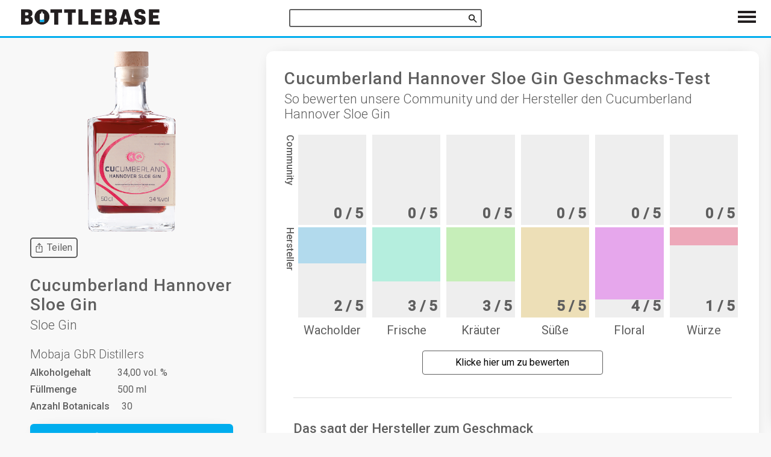

--- FILE ---
content_type: text/javascript; charset=utf-8
request_url: https://bottlebase.com/js/23.b7d1a4d7eadab167e97a.bundle.js
body_size: 1597
content:
(window.webpackJsonp=window.webpackJsonp||[]).push([[23],{342:function(e,t,i){(e.exports=i(28)(!1)).push([e.i,".fs-h1{font-size:20px}@media screen and (min-width: 340px){.fs-h1{font-size:22px}}@media screen and (min-width: 600px){.fs-h1{font-size:26px}}@media screen and (min-width: 1100px){.fs-h1{font-size:28px}}.fs-h2{font-size:18px}@media screen and (min-width: 340px){.fs-h2{font-size:20px}}@media screen and (min-width: 600px){.fs-h2{font-size:24px}}.fs-h3{font-size:16px}@media screen and (min-width: 340px){.fs-h3{font-size:18px}}@media screen and (min-width: 600px){.fs-h3{font-size:22px}}.fs-h4,.searchresult__content-title{font-size:16px}@media screen and (min-width: 340px){.fs-h4,.searchresult__content-title{font-size:18px}}@media screen and (min-width: 600px){.fs-h4,.searchresult__content-title{font-size:20px}}.fs-h5{font-size:14px}@media screen and (min-width: 340px){.fs-h5{font-size:16px}}@media screen and (min-width: 600px){.fs-h5{font-size:18px}}.fs-s{font-size:10px}@media screen and (min-width: 340px){.fs-s{font-size:12px}}@media screen and (min-width: 600px){.fs-s{font-size:14px}}.fs-m,.searchresult--empty{font-size:12px}@media screen and (min-width: 340px){.fs-m,.searchresult--empty{font-size:14px}}@media screen and (min-width: 600px){.fs-m,.searchresult--empty{font-size:16px}}.fs-l{font-size:14px}@media screen and (min-width: 340px){.fs-l{font-size:16px}}@media screen and (min-width: 600px){.fs-l{font-size:18px}}.fs-xl{font-size:16px}@media screen and (min-width: 340px){.fs-xl{font-size:18px}}@media screen and (min-width: 600px){.fs-xl{font-size:20px}}mark{background-color:#daeaf0;color:#5f5f5f}.dropdown{position:relative;display:-webkit-box;display:-webkit-flex;display:-ms-flexbox;display:flex;-webkit-box-orient:vertical;-webkit-box-direction:normal;-webkit-flex-direction:column;-ms-flex-direction:column;flex-direction:column;width:100%;margin:0 auto}@media screen and (min-width: 800px){.dropdown{margin:0;margin-left:auto}}.searchbar{border:2px solid #5f5f5f;border-radius:6px;width:100%;height:40px;-webkit-box-sizing:border-box;box-sizing:border-box;display:-webkit-box;display:-webkit-flex;display:-ms-flexbox;display:flex;-webkit-box-orient:horizontal;-webkit-box-direction:normal;-webkit-flex-direction:row;-ms-flex-direction:row;flex-direction:row;-webkit-box-pack:center;-webkit-justify-content:center;-ms-flex-pack:center;justify-content:center}@media screen and (min-width: 800px){.searchbar{height:30px;border-radius:3px}}.searchbar__text{-webkit-box-flex:1;-webkit-flex-grow:1;-ms-flex-positive:1;flex-grow:1;border:0;border:0;margin:0;padding:0;width:100%;-webkit-padding-start:10px;padding-inline-start:10px;background-color:transparent;color:#5f5f5f}.searchbar__text:focus{outline-width:0;outline:none}.searchbar__text:focus:parent{border:2px}.searchbar__submit{width:40px;background-color:none;border:0;margin:0;padding:0}@media screen and (min-width: 800px){.searchbar__submit{width:30px}}.searchresult-list{position:absolute;display:none;width:100%;margin-top:40px;z-index:1}.searchresult-list--active{display:inline}.searchresult{display:-webkit-box;display:-webkit-flex;display:-ms-flexbox;display:flex;-webkit-box-orient:horizontal;-webkit-box-direction:normal;-webkit-flex-direction:row;-ms-flex-direction:row;flex-direction:row;width:100%;text-decoration:none;-webkit-box-sizing:border-box;box-sizing:border-box;width:100%;padding:30px;background-color:#fff;box-sizing:border-box;border-radius:12px;-webkit-transition:all 130ms;transition:all 130ms;padding:10px}.searchresult__image{-o-object-fit:contain;object-fit:contain;height:60px;width:60px;text-align:left;margin:auto}.searchresult__content{width:100%;display:-webkit-box;display:-webkit-flex;display:-ms-flexbox;display:flex;-webkit-box-orient:vertical;-webkit-box-direction:normal;-webkit-flex-direction:column;-ms-flex-direction:column;flex-direction:column;-webkit-box-sizing:border-box;box-sizing:border-box;-webkit-box-pack:start;-webkit-justify-content:flex-start;-ms-flex-pack:start;justify-content:flex-start;-webkit-box-align:left;-webkit-align-items:left;-ms-flex-align:left;align-items:left;padding-left:10px}.searchresult__content-category{text-align:left;margin-bottom:5px}.searchresult__content-title{text-align:left;margin:0px}.searchresult:hover{background-color:#daeaf0}.searchresult--empty:hover{background-color:#fff}\n",""])},344:function(e,t,i){"use strict";i.r(t);var s=i(9);class n extends s.a{constructor(){super()}static get is(){return"bottle-search"}_attachDom(e){return this.appendChild(e),null}static get properties(){return{lang:String,noResultsText:String}}ready(){super.ready();const e=this;var t=null;this.$.searchinput.addEventListener("click",()=>{this.$.bottleSearchResult.classList.add("searchresult-list--active"),this.$.bottleSearchResult,document.body.addEventListener("click",e=>{e.target!=this.$.searchinput&&this.$.bottleSearchResult.classList.remove("searchresult-list--active")})}),this.$.searchinput.addEventListener("keyup",(function(i){clearTimeout(t),t=setTimeout((function(){var t=new XMLHttpRequest;t.onreadystatechange=function(){if(4==this.readyState&&200==this.status){const n=JSON.parse(this.responseText);for(var t=e.$.bottleSearchResult;t.firstChild;)t.removeChild(t.firstChild);if(0==n.length){var s=document.createElement("h6");s.classList.add("searchresult","searchresult--empty"),t.appendChild(s),s.innerText=e.noResultsText}matomoSearch(i,"discover",n.bottles.length),n.bottles.forEach((function(e){var i=document.createElement("a");i.setAttribute("href",e.link),i.setAttribute("onClick","matomoEvent('bottlesearch', 'click');"),i.classList.add("searchresult");var s=document.createElement("img");s.src=e.imageURL,s.classList.add("searchresult__image");var n=document.createElement("div");n.classList.add("searchresult__content");var r=document.createElement("p");r.innerHTML=e.category,r.classList.add("searchresult__content-category");var a=document.createElement("p");a.innerHTML=e.title,a.classList.add("searchresult__content-title"),n.appendChild(r),n.appendChild(a),i.appendChild(s),i.appendChild(n),t.appendChild(i)})),e.$.searchinput.scrollIntoView()}};const i=e.$.searchinput.value;""!=i&&(t.open("POST","/api/bottle/search/"+e.lang+"/",!0),t.setRequestHeader("Content-Type","application/json"),t.send(JSON.stringify({limit:5,search_term:i,search_fields:["title"],replace_title_with_highlight:!0,language:e.lang})))}),100)}))}}i(20).register("<dom-module id=bottle-search> <template> <style>"+i(342)+'</style> <div class=dropdown> <form class="searchbar rounded" autocomplete=off> <input id=searchinput class=searchbar__text type=text> <label for=searchinput class=searchbar__submit> <img src=/img/tasty_icons/search.svg alt=Suche> </label> </form> <ul id=bottleSearchResult class="searchresult-list rounded shadow"></ul> </div> </template> </dom-module>'),window.customElements.define(n.is,n)}}]);

--- FILE ---
content_type: text/javascript; charset=utf-8
request_url: https://bottlebase.com/js/25.2279c56c4a51b616a2c2.bundle.js
body_size: 567
content:
(window.webpackJsonp=window.webpackJsonp||[]).push([[25],{343:function(i,e,t){(i.exports=t(28)(!1)).push([i.i,".fs-h1{font-size:20px}@media screen and (min-width: 340px){.fs-h1{font-size:22px}}@media screen and (min-width: 600px){.fs-h1{font-size:26px}}@media screen and (min-width: 1100px){.fs-h1{font-size:28px}}.fs-h2,.top-article__title{font-size:18px}@media screen and (min-width: 340px){.fs-h2,.top-article__title{font-size:20px}}@media screen and (min-width: 600px){.fs-h2,.top-article__title{font-size:24px}}.fs-h3{font-size:16px}@media screen and (min-width: 340px){.fs-h3{font-size:18px}}@media screen and (min-width: 600px){.fs-h3{font-size:22px}}.fs-h4{font-size:16px}@media screen and (min-width: 340px){.fs-h4{font-size:18px}}@media screen and (min-width: 600px){.fs-h4{font-size:20px}}.fs-h5{font-size:14px}@media screen and (min-width: 340px){.fs-h5{font-size:16px}}@media screen and (min-width: 600px){.fs-h5{font-size:18px}}.fs-s,.top-article__description{font-size:10px}@media screen and (min-width: 340px){.fs-s,.top-article__description{font-size:12px}}@media screen and (min-width: 600px){.fs-s,.top-article__description{font-size:14px}}.fs-m{font-size:12px}@media screen and (min-width: 340px){.fs-m{font-size:14px}}@media screen and (min-width: 600px){.fs-m{font-size:16px}}.fs-l{font-size:14px}@media screen and (min-width: 340px){.fs-l{font-size:16px}}@media screen and (min-width: 600px){.fs-l{font-size:18px}}.fs-xl{font-size:16px}@media screen and (min-width: 340px){.fs-xl{font-size:18px}}@media screen and (min-width: 600px){.fs-xl{font-size:20px}}.top-article-link{margin:0;width:100%}.top-article{width:100%;max-width:400px;min-width:250px;height:100px;border-radius:6px;position:relative;overflow:hidden;margin:0 auto;-webkit-box-shadow:0px 0px 25px -15px #afafaf;box-shadow:0px 0px 25px -15px #afafaf}.top-article:hover .top-article__overlay{opacity:0.2}.top-article:hover .top-article__img{-webkit-transition:all 130ms;transition:all 130ms;-webkit-box-shadow:0px 0px 50px -16.66667px #afafaf;box-shadow:0px 0px 50px -16.66667px #afafaf;-webkit-transform:scale(1.01);transform:scale(1.01)}.top-article__overlay{position:absolute;top:0;left:0;bottom:0;right:0;background-color:#2e2e2e;opacity:0.5;-webkit-transition:all 130ms;transition:all 130ms}.top-article__img{width:100%}.top-article__description{position:absolute;top:10px;left:10px;color:#fff;font-style:italic}.top-article__title{position:absolute;top:0;left:0;bottom:0;right:0;display:-webkit-box;display:-webkit-flex;display:-ms-flexbox;display:flex;-webkit-box-pack:center;-webkit-justify-content:center;-ms-flex-pack:center;justify-content:center;-webkit-box-align:center;-webkit-align-items:center;-ms-flex-align:center;align-items:center;color:#fff;font-weight:700;text-align:center}\n",""])},345:function(i,e,t){"use strict";t.r(e);var s=t(9);class n extends s.a{constructor(){super()}static get is(){return"nav-article-link"}static get properties(){return{title:String,desc:String,img:String,href:String}}ready(){super.ready()}}t(20).register("<dom-module id=nav-article-link> <template> <style>"+t(343)+"</style> <a class=top-article-link href=[[href]]> <div class=top-article> <img class=top-article__img src=[[img]] alt=[[title]]> <div class=top-article__overlay></div> <div class=top-article__description>[[desc]]</div> <div class=top-article__title>[[title]]</div> </div> </a> </template> </dom-module>"),window.customElements.define(n.is,n)}}]);

--- FILE ---
content_type: text/javascript; charset=utf-8
request_url: https://bottlebase.com/js/1.f1320e50d3c4340505ba.bundle.js
body_size: 1020
content:
(window.webpackJsonp=window.webpackJsonp||[]).push([[1,24],{111:function(e,t,i){"use strict";i.r(t);var n=i(9),o=i(7),s=i(1),a=i.n(s);class d extends n.a{constructor(){super()}static get is(){return"bottle-video"}_attachDom(e){return this.appendChild(e),null}static get properties(){return{src:String,privacyPolicyLink:String}}ready(){super.ready();const e=this.querySelector("#video-container"),t=document.createElement("iframe");t.setAttribute("src",this.src),t.setAttribute("frameborder","0"),t.setAttribute("allow","accelerometer; autoplay; clipboard-write; encrypted-media; gyroscope; picture-in-picture"),t.setAttribute("allowfullscreen",""),localStorage.getItem("bottlevideo")&&"accept"===localStorage.getItem("bottlevideo")?(e.appendChild(t),e.classList.remove("js-ready")):e.addEventListener("click",()=>{e.classList.contains("js-ready")&&o.a.fire({title:a()("show_video_headline",1),html:a()("show_video_question",1)+"</br><p><a href='"+this.privacyPolicyLink+"' target='_blank'>"+a()("privacy-policy",1)+"</a></p>",showCancelButton:!0,confirmButtonText:a()("yes",1),cancelButtonText:a()("no",1)}).then(i=>{i.dismiss||(e.appendChild(t),e.classList.remove("js-ready"),matomoEvent("bottlevideo","accept"),localStorage.setItem("bottlevideo","accept"))})})}}i(20).register("<dom-module id=bottle-video> <template> <style>"+i(341)+'</style> <div class=bottle-video> <div class="bottle-video__container js-ready" onclick=\'matomoEvent("bottlevideo","click")\' id=video-container> <img src=/img/playbutton.svg class=bottle-video__container__playbutton alt="Play video"> </div> </div> </template> </dom-module>'),window.customElements.define(d.is,d)},341:function(e,t,i){(e.exports=i(28)(!1)).push([e.i,".fs-h1{font-size:20px}@media screen and (min-width: 340px){.fs-h1{font-size:22px}}@media screen and (min-width: 600px){.fs-h1{font-size:26px}}@media screen and (min-width: 1100px){.fs-h1{font-size:28px}}.fs-h2{font-size:18px}@media screen and (min-width: 340px){.fs-h2{font-size:20px}}@media screen and (min-width: 600px){.fs-h2{font-size:24px}}.fs-h3{font-size:16px}@media screen and (min-width: 340px){.fs-h3{font-size:18px}}@media screen and (min-width: 600px){.fs-h3{font-size:22px}}.fs-h4{font-size:16px}@media screen and (min-width: 340px){.fs-h4{font-size:18px}}@media screen and (min-width: 600px){.fs-h4{font-size:20px}}.fs-h5{font-size:14px}@media screen and (min-width: 340px){.fs-h5{font-size:16px}}@media screen and (min-width: 600px){.fs-h5{font-size:18px}}.fs-s{font-size:10px}@media screen and (min-width: 340px){.fs-s{font-size:12px}}@media screen and (min-width: 600px){.fs-s{font-size:14px}}.fs-m{font-size:12px}@media screen and (min-width: 340px){.fs-m{font-size:14px}}@media screen and (min-width: 600px){.fs-m{font-size:16px}}.fs-l{font-size:14px}@media screen and (min-width: 340px){.fs-l{font-size:16px}}@media screen and (min-width: 600px){.fs-l{font-size:18px}}.fs-xl{font-size:16px}@media screen and (min-width: 340px){.fs-xl{font-size:18px}}@media screen and (min-width: 600px){.fs-xl{font-size:20px}}.bottle-video{width:100%;padding:30px;background-color:#fff;-webkit-box-sizing:border-box;box-sizing:border-box;border-radius:12px;-webkit-box-shadow:0px 0px 25px -15px #afafaf;box-shadow:0px 0px 25px -15px #afafaf;margin-top:25px}.bottle-video__container{width:100%;min-height:250px;position:relative;background-color:#daeaf0;display:-webkit-box;display:-webkit-flex;display:-ms-flexbox;display:flex;-webkit-box-pack:center;-webkit-justify-content:center;-ms-flex-pack:center;justify-content:center;-webkit-box-align:center;-webkit-align-items:center;-ms-flex-align:center;align-items:center;border-radius:9px;overflow:hidden}@media screen and (min-width: 600px){.bottle-video__container{min-height:300px}}@media screen and (min-width: 800px){.bottle-video__container{min-height:400px}}@media screen and (min-width: 1100px){.bottle-video__container{min-height:450px}}.bottle-video__container iframe{position:absolute;top:0;left:0;bottom:0;right:0;width:100%;height:100%}.bottle-video__container__playbutton{width:150px;height:150px;-webkit-transition:all 130ms;transition:all 130ms}.bottle-video__container:hover .bottle-video__container__playbutton{opacity:0.7}.bottle-video__container.js-ready{cursor:pointer}\n",""])}}]);

--- FILE ---
content_type: image/svg+xml
request_url: https://bottlebase.com/img/tasty_icons/pen-white.svg
body_size: -74
content:
<svg xmlns="http://www.w3.org/2000/svg" viewBox="0 0 512 512">
  <defs>
    <style>
      .a {
        fill: #fff;
      }
    </style>
  </defs>
  <title>pen-white</title>
  <polygon class="a" points="487.38 92.56 450.79 129.25 385.89 64.35 422.55 27.74 487.38 92.56"/>
  <polygon class="a" points="435.66 144.28 412.81 167.11 348 102.29 370.85 79.45 435.66 144.28"/>
  <polygon class="a" points="397.73 182.21 160.16 419.77 95.34 354.95 332.91 117.38 397.73 182.21"/>
  <path class="a" d="M143.58,433.34,62.87,470.55c-11.65,5.37-23.66-6.66-18.3-18.3l37.21-80.7Z"/>
</svg>


--- FILE ---
content_type: text/javascript; charset=utf-8
request_url: https://bottlebase.com/js/bottle.6c46a3cd1415930cc715.bundle.js
body_size: 72637
content:
!function(e){function t(t){for(var i,r,a=t[0],o=t[1],s=0,c=[];s<a.length;s++)r=a[s],Object.prototype.hasOwnProperty.call(n,r)&&n[r]&&c.push(n[r][0]),n[r]=0;for(i in o)Object.prototype.hasOwnProperty.call(o,i)&&(e[i]=o[i]);for(l&&l(t);c.length;)c.shift()()}var i={},n={5:0,0:0};function r(t){if(i[t])return i[t].exports;var n=i[t]={i:t,l:!1,exports:{}};return e[t].call(n.exports,n,n.exports,r),n.l=!0,n.exports}r.e=function(e){var t=[],i=n[e];if(0!==i)if(i)t.push(i[2]);else{var a=new Promise((function(t,r){i=n[e]=[t,r]}));t.push(i[2]=a);var o,s=document.createElement("script");s.charset="utf-8",s.timeout=120,r.nc&&s.setAttribute("nonce",r.nc),s.src=function(e){return r.p+"js/"+({}[e]||e)+"."+{0:"620024843cd3084cd659",1:"f1320e50d3c4340505ba",22:"8446ada9961211d5b402",23:"b7d1a4d7eadab167e97a",25:"2279c56c4a51b616a2c2",26:"60658edb0f2cd10f1f67"}[e]+".bundle.js"}(e);var l=new Error;o=function(t){s.onerror=s.onload=null,clearTimeout(c);var i=n[e];if(0!==i){if(i){var r=t&&("load"===t.type?"missing":t.type),a=t&&t.target&&t.target.src;l.message="Loading chunk "+e+" failed.\n("+r+": "+a+")",l.name="ChunkLoadError",l.type=r,l.request=a,i[1](l)}n[e]=void 0}};var c=setTimeout((function(){o({type:"timeout",target:s})}),12e4);s.onerror=s.onload=o,document.head.appendChild(s)}return Promise.all(t)},r.m=e,r.c=i,r.d=function(e,t,i){r.o(e,t)||Object.defineProperty(e,t,{enumerable:!0,get:i})},r.r=function(e){"undefined"!=typeof Symbol&&Symbol.toStringTag&&Object.defineProperty(e,Symbol.toStringTag,{value:"Module"}),Object.defineProperty(e,"__esModule",{value:!0})},r.t=function(e,t){if(1&t&&(e=r(e)),8&t)return e;if(4&t&&"object"==typeof e&&e&&e.__esModule)return e;var i=Object.create(null);if(r.r(i),Object.defineProperty(i,"default",{enumerable:!0,value:e}),2&t&&"string"!=typeof e)for(var n in e)r.d(i,n,function(t){return e[t]}.bind(null,n));return i},r.n=function(e){var t=e&&e.__esModule?function(){return e.default}:function(){return e};return r.d(t,"a",t),t},r.o=function(e,t){return Object.prototype.hasOwnProperty.call(e,t)},r.p="/",r.oe=function(e){throw console.error(e),e};var a=window.webpackJsonp=window.webpackJsonp||[],o=a.push.bind(a);a.push=t,a=a.slice();for(var s=0;s<a.length;s++)t(a[s]);var l=o;r(r.s=338)}({0:function(e,t,i){"use strict";i.d(t,"d",(function(){return n})),i.d(t,"g",(function(){return r})),i.d(t,"b",(function(){return a})),i.d(t,"c",(function(){return o})),i.d(t,"i",(function(){return s})),i.d(t,"e",(function(){return l})),i.d(t,"f",(function(){return c})),i.d(t,"a",(function(){return p})),i.d(t,"h",(function(){return m}));i(4);
/**
@license
Copyright (c) 2017 The Polymer Project Authors. All rights reserved.
This code may only be used under the BSD style license found at http://polymer.github.io/LICENSE.txt
The complete set of authors may be found at http://polymer.github.io/AUTHORS.txt
The complete set of contributors may be found at http://polymer.github.io/CONTRIBUTORS.txt
Code distributed by Google as part of the polymer project is also
subject to an additional IP rights grant found at http://polymer.github.io/PATENTS.txt
*/function n(e){return e.indexOf(".")>=0}function r(e){let t=e.indexOf(".");return-1===t?e:e.slice(0,t)}function a(e,t){return 0===e.indexOf(t+".")}function o(e,t){return 0===t.indexOf(e+".")}function s(e,t,i){return t+i.slice(e.length)}function l(e,t){return e===t||a(e,t)||o(e,t)}function c(e){if(Array.isArray(e)){let t=[];for(let i=0;i<e.length;i++){let n=e[i].toString().split(".");for(let e=0;e<n.length;e++)t.push(n[e])}return t.join(".")}return e}function d(e){return Array.isArray(e)?c(e).split("."):e.toString().split(".")}function p(e,t,i){let n=e,r=d(t);for(let e=0;e<r.length;e++){if(!n)return;n=n[r[e]]}return i&&(i.path=r.join(".")),n}function m(e,t,i){let n=e,r=d(t),a=r[r.length-1];if(r.length>1){for(let e=0;e<r.length-1;e++){if(n=n[r[e]],!n)return}n[a]=i}else n[t]=i;return r.join(".")}},1:function(e,t,i){var n;(function(){"use strict";var i;i="undefined"!=typeof self&&null!==self?self:this,void 0===(n=function(){return i.i18n=(e=function(){function e(){var e,t;this.translate=(e=this.translate,t=this,function(){return e.apply(t,arguments)}),this.data={values:{},contexts:[]},this.globalContext={}}return e.prototype.translate=function(e,t,i,n,r){var a,o,s,l;return null==r&&(r=this.globalContext),(s=function(e){var t;return"function"==(t=typeof e)||"object"===t&&!!e})(t)?(a=null,l=null,o=t,r=i||this.globalContext):"number"==typeof t?(a=null,l=t,o=i,r=n||this.globalContext):(a=t,"number"==typeof i?(l=i,o=n,r=r):(l=null,o=i,r=n||this.globalContext)),s(e)?(s(e.i18n)&&(e=e.i18n),this.translateHash(e,r)):this.translateText(e,l,o,r,a)},e.prototype.add=function(e){var t,i,n,r,a,o,s,l;if(null!=e.values)for(i in o=e.values)n=o[i],this.data.values[i]=n;if(null!=e.contexts){for(l=[],r=0,a=(s=e.contexts).length;r<a;r++)t=s[r],l.push(this.data.contexts.push(t));return l}},e.prototype.setContext=function(e,t){return this.globalContext[e]=t},e.prototype.extend=function(e){return this.extension=e},e.prototype.clearContext=function(e){return this.globalContext[e]=null},e.prototype.reset=function(){return this.resetData(),this.resetContext()},e.prototype.resetData=function(){return this.data={values:{},contexts:[]}},e.prototype.resetContext=function(){return this.globalContext={}},e.prototype.translateHash=function(e,t){var i,n;for(i in e)"string"==typeof(n=e[i])&&(e[i]=this.translateText(n,null,null,t));return e},e.prototype.translateText=function(e,t,i,n,r){var a,o;return null==n&&(n=this.globalContext),null==this.data?this.useOriginalText(r||e,t,i):(null!=(a=this.getContextData(this.data,n))&&(o=this.findTranslation(e,t,i,a.values,r)),null==o&&(o=this.findTranslation(e,t,i,this.data.values,r)),null==o?this.useOriginalText(r||e,t,i):o)},e.prototype.findTranslation=function(e,t,i,n,r){var a,o,s,l,c,d,p,m,b,f;if(null==(m=n[e]))return null;if("object"==typeof m&&!Array.isArray(m))return this.extension&&"function"==typeof this.extension?(m=this.extension(e,t,i,m),m=this.applyNumbers(m,t),this.applyFormatting(m,t,i)):this.useOriginalText(r||e,t,i);if(null!=t||Array.isArray(m)){if(m instanceof Array||m.length)for(a=null===t,b=0,f=m.length;b<f;b++)if(o=null===(p=m[b])[0],s=null===p[1],l=t>=p[0],c=t<=p[1],a&&o&&s||!a&&(!o&&l&&(s||c)||o&&!s&&c))return d=this.applyFormatting(p[2].replace("-%n",String(-t)),t,i),this.applyFormatting(d.replace("%n",String(t)),t,i)}else if("string"==typeof m)return this.applyFormatting(m,t,i);return null},e.prototype.applyNumbers=function(e,t){return e=(e=e.replace("-%n",String(-t))).replace("%n",String(t))},e.prototype.getContextData=function(e,t){var i,n,r,a,o,s,l,c;if(null==e.contexts)return null;for(o=0,s=(l=e.contexts).length;o<s;o++){for(r in n=!0,c=(i=l[o]).matches)a=c[r],n=n&&a===t[r];if(n)return i}return null},e.prototype.useOriginalText=function(e,t,i){return null==t?this.applyFormatting(e,t,i):this.applyFormatting(e.replace("%n",String(t)),t,i)},e.prototype.applyFormatting=function(e,t,i){var n,r;for(n in i)r=new RegExp("%{"+n+"}","g"),e=e.replace(r,i[n]);return e},e}(),n=new e,(t=n.translate).translator=n,t.create=function(i){var n;return n=new e,null!=i&&n.add(i),n.translate.create=t.create,n.translate.translator=n,n.translate},t);var e,t,n}.apply(t,[]))||(e.exports=n)}).call(this)},10:function(e,t,i){"use strict";i.d(t,"b",(function(){return c})),i.d(t,"a",(function(){return d}));i(4);
/**
@license
Copyright (c) 2017 The Polymer Project Authors. All rights reserved.
This code may only be used under the BSD style license found at http://polymer.github.io/LICENSE.txt
The complete set of authors may be found at http://polymer.github.io/AUTHORS.txt
The complete set of contributors may be found at http://polymer.github.io/CONTRIBUTORS.txt
Code distributed by Google as part of the polymer project is also
subject to an additional IP rights grant found at http://polymer.github.io/PATENTS.txt
*/let n=0,r=0,a=[],o=0,s=!1,l=document.createTextNode("");new window.MutationObserver((function(){s=!1;const e=a.length;for(let t=0;t<e;t++){let e=a[t];if(e)try{e()}catch(e){setTimeout(()=>{throw e})}}a.splice(0,e),r+=e})).observe(l,{characterData:!0});const c={after:e=>({run:t=>window.setTimeout(t,e),cancel(e){window.clearTimeout(e)}}),run:(e,t)=>window.setTimeout(e,t),cancel(e){window.clearTimeout(e)}},d={run:e=>(s||(s=!0,l.textContent=o++),a.push(e),n++),cancel(e){const t=e-r;if(t>=0){if(!a[t])throw new Error("invalid async handle: "+e);a[t]=null}}}},107:function(e,t,i){"use strict";var n=i(9);class r extends n.a{constructor(){super()}static get is(){return"flavor-rating-bar"}_attachDom(e){return this.appendChild(e),null}static get properties(){return{flavorId:String,flavorName:String,flavorRating:Number}}ready(){super.ready();let e=this.$.ratingScore.getAttribute("data-rating-score");this.querySelectorAll(".jsFlavorInput").forEach(t=>{t.onchange=()=>{this.$.ratingScore.setAttribute("data-rating-score",t.value)},"0"!=e&&e==t.value&&(t.checked=!0)})}}i(20).register("<dom-module id=flavor-rating-bar> <template> <style>"+i(73)+'</style> <div class=flavor-rating> <div class=flavor-rating__bar> <div class=flavor-rating__bar__fillup-wrapper> <div id=ratingScore class$="flavor-rating__bar__fillup flavor-rating__bar__fillup--[[flavorId]]" data-rating-score$=[[flavorRating]]></div> </div> <div class=flavor-rating__bar__score> <label class=checkbox> <input type=radio class="jsFlavorInput checkbox__input" name=[[flavorId]] value=5> <span class=checkbox__checkmark></span> <span class=checkbox__label>5</span> </label> <label class=checkbox> <input type=radio class="jsFlavorInput checkbox__input" name=[[flavorId]] value=4> <span class=checkbox__checkmark></span> <span class=checkbox__label>4</span> </label> <label class=checkbox> <input type=radio class="jsFlavorInput checkbox__input" name=[[flavorId]] value=3> <span class=checkbox__checkmark></span> <span class=checkbox__label>3</span> </label> <label class=checkbox> <input type=radio class="jsFlavorInput checkbox__input" name=[[flavorId]] value=2> <span class=checkbox__checkmark></span> <span class=checkbox__label>2</span> </label> <label class=checkbox> <input type=radio class="jsFlavorInput checkbox__input" name=[[flavorId]] value=1> <span class=checkbox__checkmark></span> <span class=checkbox__label>1</span> </label> <label class=checkbox> <input type=radio class="jsFlavorInput checkbox__input" name=[[flavorId]] value=0> <span class=checkbox__checkmark></span> <span class=checkbox__label>0</span> </label> </div> </div> <div class=flavor-rating__name> [[flavorName]] </div> </div> </template> </dom-module>'),window.customElements.define(r.is,r)},11:function(e,t,i){"use strict";i.d(t,"a",(function(){return c}));i(4);var n=i(6),r=i(2);
/**
@license
Copyright (c) 2017 The Polymer Project Authors. All rights reserved.
This code may only be used under the BSD style license found at http://polymer.github.io/LICENSE.txt
The complete set of authors may be found at http://polymer.github.io/AUTHORS.txt
The complete set of contributors may be found at http://polymer.github.io/CONTRIBUTORS.txt
Code distributed by Google as part of the polymer project is also
subject to an additional IP rights grant found at http://polymer.github.io/PATENTS.txt
*/
let a={},o={};function s(e,t){a[e]=o[e.toLowerCase()]=t}function l(e){return a[e]||o[e.toLowerCase()]}class c extends HTMLElement{static get observedAttributes(){return["id"]}static import(e,t){if(e){let i=l(e);return i&&t?i.querySelector(t):i}return null}attributeChangedCallback(e,t,i,n){t!==i&&this.register()}get assetpath(){if(!this.__assetpath){const e=window.HTMLImports&&HTMLImports.importForElement?HTMLImports.importForElement(this)||document:this.ownerDocument,t=Object(n.c)(this.getAttribute("assetpath")||"",e.baseURI);this.__assetpath=Object(n.a)(t)}return this.__assetpath}register(e){if(e=e||this.id){if(r.m&&void 0!==l(e))throw s(e,null),new Error(`strictTemplatePolicy: dom-module ${e} re-registered`);this.id=e,s(e,this),(t=this).querySelector("style")&&console.warn("dom-module %s has style outside template",t.id)}var t}}c.prototype.modules=a,customElements.define("dom-module",c)},116:function(e,t,i){(e.exports=i(28)(!1)).push([e.i,".fs-h1{font-size:20px}@media screen and (min-width: 340px){.fs-h1{font-size:22px}}@media screen and (min-width: 600px){.fs-h1{font-size:26px}}@media screen and (min-width: 1100px){.fs-h1{font-size:28px}}.fs-h2{font-size:18px}@media screen and (min-width: 340px){.fs-h2{font-size:20px}}@media screen and (min-width: 600px){.fs-h2{font-size:24px}}.fs-h3{font-size:16px}@media screen and (min-width: 340px){.fs-h3{font-size:18px}}@media screen and (min-width: 600px){.fs-h3{font-size:22px}}.fs-h4{font-size:16px}@media screen and (min-width: 340px){.fs-h4{font-size:18px}}@media screen and (min-width: 600px){.fs-h4{font-size:20px}}.fs-h5{font-size:14px}@media screen and (min-width: 340px){.fs-h5{font-size:16px}}@media screen and (min-width: 600px){.fs-h5{font-size:18px}}.fs-s{font-size:10px}@media screen and (min-width: 340px){.fs-s{font-size:12px}}@media screen and (min-width: 600px){.fs-s{font-size:14px}}.fs-m{font-size:12px}@media screen and (min-width: 340px){.fs-m{font-size:14px}}@media screen and (min-width: 600px){.fs-m{font-size:16px}}.fs-l{font-size:14px}@media screen and (min-width: 340px){.fs-l{font-size:16px}}@media screen and (min-width: 600px){.fs-l{font-size:18px}}.fs-xl{font-size:16px}@media screen and (min-width: 340px){.fs-xl{font-size:18px}}@media screen and (min-width: 600px){.fs-xl{font-size:20px}}\n",""])},12:function(e,t,i){"use strict";i.d(t,"b",(function(){return b})),i.d(t,"a",(function(){return f}));i(4);var n=i(2),r=i(5),a=i(18),o=i(6),s=i(11),l=i(13),c=i(19),d=i(14);const p=Object(r.a)(e=>{const t=Object(d.a)(e);function i(e){const t=Object.getPrototypeOf(e);return t.prototype instanceof r?t:null}function n(e){if(!e.hasOwnProperty(JSCompiler_renameProperty("__ownProperties",e))){let t=null;if(e.hasOwnProperty(JSCompiler_renameProperty("properties",e))){const i=e.properties;i&&(t=
/**
@license
Copyright (c) 2017 The Polymer Project Authors. All rights reserved.
This code may only be used under the BSD style license found at http://polymer.github.io/LICENSE.txt
The complete set of authors may be found at http://polymer.github.io/AUTHORS.txt
The complete set of contributors may be found at http://polymer.github.io/CONTRIBUTORS.txt
Code distributed by Google as part of the polymer project is also
subject to an additional IP rights grant found at http://polymer.github.io/PATENTS.txt
*/
function(e){const t={};for(let i in e){const n=e[i];t[i]="function"==typeof n?{type:n}:n}return t}(i))}e.__ownProperties=t}return e.__ownProperties}class r extends t{static get observedAttributes(){if(!this.hasOwnProperty(JSCompiler_renameProperty("__observedAttributes",this))){Object(c.b)(this.prototype);const e=this._properties;this.__observedAttributes=e?Object.keys(e).map(e=>this.prototype._addPropertyToAttributeMap(e)):[]}return this.__observedAttributes}static finalize(){if(!this.hasOwnProperty(JSCompiler_renameProperty("__finalized",this))){const e=i(this);e&&e.finalize(),this.__finalized=!0,this._finalizeClass()}}static _finalizeClass(){const e=n(this);e&&this.createProperties(e)}static get _properties(){if(!this.hasOwnProperty(JSCompiler_renameProperty("__properties",this))){const e=i(this);this.__properties=Object.assign({},e&&e._properties,n(this))}return this.__properties}static typeForProperty(e){const t=this._properties[e];return t&&t.type}_initializeProperties(){Object(c.a)(),this.constructor.finalize(),super._initializeProperties()}connectedCallback(){super.connectedCallback&&super.connectedCallback(),this._enableProperties()}disconnectedCallback(){super.disconnectedCallback&&super.disconnectedCallback()}}return r});var m=i(3);
/**
 * @fileoverview
 * @suppress {checkPrototypalTypes}
 * @license Copyright (c) 2017 The Polymer Project Authors. All rights reserved.
 * This code may only be used under the BSD style license found at
 * http://polymer.github.io/LICENSE.txt The complete set of authors may be found
 * at http://polymer.github.io/AUTHORS.txt The complete set of contributors may
 * be found at http://polymer.github.io/CONTRIBUTORS.txt Code distributed by
 * Google as part of the polymer project is also subject to an additional IP
 * rights grant found at http://polymer.github.io/PATENTS.txt
 */const b=window.ShadyCSS&&window.ShadyCSS.cssBuild,f=Object(r.a)(e=>{const t=p(Object(l.a)(e));return class extends t{static get polymerElementVersion(){return"3.4.1"}static _finalizeClass(){t._finalizeClass.call(this);const e=((i=this).hasOwnProperty(JSCompiler_renameProperty("__ownObservers",i))||(i.__ownObservers=i.hasOwnProperty(JSCompiler_renameProperty("observers",i))?i.observers:null),i.__ownObservers);var i;e&&this.createObservers(e,this._properties),this._prepareTemplate()}static _prepareTemplate(){let e=this.template;e&&("string"==typeof e?(console.error("template getter must return HTMLTemplateElement"),e=null):n.e||(e=e.cloneNode(!0))),this.prototype._template=e}static createProperties(e){for(let a in e)t=this.prototype,i=a,n=e[a],r=e,n.computed&&(n.readOnly=!0),n.computed&&(t._hasReadOnlyEffect(i)?console.warn(`Cannot redefine computed property '${i}'.`):t._createComputedProperty(i,n.computed,r)),n.readOnly&&!t._hasReadOnlyEffect(i)?t._createReadOnlyProperty(i,!n.computed):!1===n.readOnly&&t._hasReadOnlyEffect(i)&&console.warn(`Cannot make readOnly property '${i}' non-readOnly.`),n.reflectToAttribute&&!t._hasReflectEffect(i)?t._createReflectedProperty(i):!1===n.reflectToAttribute&&t._hasReflectEffect(i)&&console.warn(`Cannot make reflected property '${i}' non-reflected.`),n.notify&&!t._hasNotifyEffect(i)?t._createNotifyingProperty(i):!1===n.notify&&t._hasNotifyEffect(i)&&console.warn(`Cannot make notify property '${i}' non-notify.`),n.observer&&t._createPropertyObserver(i,n.observer,r[n.observer]),t._addPropertyToAttributeMap(i);var t,i,n,r}static createObservers(e,t){const i=this.prototype;for(let n=0;n<e.length;n++)i._createMethodObserver(e[n],t)}static get template(){if(!this.hasOwnProperty(JSCompiler_renameProperty("_template",this))){const e=this.prototype.hasOwnProperty(JSCompiler_renameProperty("_template",this.prototype))?this.prototype._template:void 0;this._template=void 0!==e?e:this.hasOwnProperty(JSCompiler_renameProperty("is",this))&&function(e){let t=null;if(e&&(!n.m||n.a)&&(t=s.a.import(e,"template"),n.m&&!t))throw new Error("strictTemplatePolicy: expecting dom-module or null template for "+e);return t}(this.is)||Object.getPrototypeOf(this.prototype).constructor.template}return this._template}static set template(e){this._template=e}static get importPath(){if(!this.hasOwnProperty(JSCompiler_renameProperty("_importPath",this))){const e=this.importMeta;if(e)this._importPath=Object(o.a)(e.url);else{const e=s.a.import(this.is);this._importPath=e&&e.assetpath||Object.getPrototypeOf(this.prototype).constructor.importPath}}return this._importPath}constructor(){super(),this._template,this._importPath,this.rootPath,this.importPath,this.root,this.$}_initializeProperties(){this.constructor.finalize(),this.constructor._finalizeTemplate(this.localName),super._initializeProperties(),this.rootPath=n.k,this.importPath=this.constructor.importPath;let e=function(e){if(!e.hasOwnProperty(JSCompiler_renameProperty("__propertyDefaults",e))){e.__propertyDefaults=null;let t=e._properties;for(let i in t){let n=t[i];"value"in n&&(e.__propertyDefaults=e.__propertyDefaults||{},e.__propertyDefaults[i]=n)}}return e.__propertyDefaults}(this.constructor);if(e)for(let t in e){let i=e[t];if(this._canApplyPropertyDefault(t)){let e="function"==typeof i.value?i.value.call(this):i.value;this._hasAccessor(t)?this._setPendingProperty(t,e,!0):this[t]=e}}}_canApplyPropertyDefault(e){return!this.hasOwnProperty(e)}static _processStyleText(e,t){return Object(o.b)(e,t)}static _finalizeTemplate(e){const t=this.prototype._template;if(t&&!t.__polymerFinalized){t.__polymerFinalized=!0;const i=this.importPath;!function(e,t,i,r){if(!b){const n=t.content.querySelectorAll("style"),o=Object(a.c)(t),s=Object(a.b)(i),l=t.content.firstElementChild;for(let i=0;i<s.length;i++){let n=s[i];n.textContent=e._processStyleText(n.textContent,r),t.content.insertBefore(n,l)}let c=0;for(let t=0;t<o.length;t++){let i=o[t],a=n[c];a!==i?(i=i.cloneNode(!0),a.parentNode.insertBefore(i,a)):c++,i.textContent=e._processStyleText(i.textContent,r)}}if(window.ShadyCSS&&window.ShadyCSS.prepareTemplate(t,i),n.q&&b&&n.n){const i=t.content.querySelectorAll("style");if(i){let t="";Array.from(i).forEach(e=>{t+=e.textContent,e.parentNode.removeChild(e)}),e._styleSheet=new CSSStyleSheet,e._styleSheet.replaceSync(t)}}}(this,t,e,i?Object(o.c)(i):""),this.prototype._bindTemplate(t)}}connectedCallback(){window.ShadyCSS&&this._template&&window.ShadyCSS.styleElement(this),super.connectedCallback()}ready(){this._template&&(this.root=this._stampTemplate(this._template),this.$=this.root.$),super.ready()}_readyClients(){this._template&&(this.root=this._attachDom(this.root)),super._readyClients()}_attachDom(e){const t=Object(m.a)(this);if(t.attachShadow)return e?(t.shadowRoot||(t.attachShadow({mode:"open",shadyUpgradeFragment:e}),t.shadowRoot.appendChild(e),this.constructor._styleSheet&&(t.shadowRoot.adoptedStyleSheets=[this.constructor._styleSheet])),n.p&&window.ShadyDOM&&window.ShadyDOM.flushInitial(t.shadowRoot),t.shadowRoot):null;throw new Error("ShadowDOM not available. PolymerElement can create dom as children instead of in ShadowDOM by setting `this.root = this;` before `ready`.")}updateStyles(e){window.ShadyCSS&&window.ShadyCSS.styleSubtree(this,e)}resolveUrl(e,t){return!t&&this.importPath&&(t=Object(o.c)(this.importPath)),Object(o.c)(e,t)}static _parseTemplateContent(e,i,n){return i.dynamicFns=i.dynamicFns||this._properties,t._parseTemplateContent.call(this,e,i,n)}static _addTemplatePropertyEffect(e,i,r){return!n.g||i in this._properties||r.info.part.signature&&r.info.part.signature.static||r.info.part.hostProp||e.nestedTemplate||console.warn(`Property '${i}' used in template but not declared in 'properties'; attribute will not be observed.`),t._addTemplatePropertyEffect.call(this,e,i,r)}}})},13:function(e,t,i){"use strict";i.d(t,"a",(function(){return K}));i(4);var n=i(3),r=i(5),a=i(0),o=i(8),s=i(26);
/**
@license
Copyright (c) 2017 The Polymer Project Authors. All rights reserved.
This code may only be used under the BSD style license found at http://polymer.github.io/LICENSE.txt
The complete set of authors may be found at http://polymer.github.io/AUTHORS.txt
The complete set of contributors may be found at http://polymer.github.io/CONTRIBUTORS.txt
Code distributed by Google as part of the polymer project is also
subject to an additional IP rights grant found at http://polymer.github.io/PATENTS.txt
*/
const l={"dom-if":!0,"dom-repeat":!0};let c=!1,d=!1;function p(e){(function(){if(!c){c=!0;const e=document.createElement("textarea");e.placeholder="a",d=e.placeholder===e.textContent}return d})()&&"textarea"===e.localName&&e.placeholder&&e.placeholder===e.textContent&&(e.textContent=null)}function m(e){let t=e.getAttribute("is");if(t&&l[t]){let i=e;for(i.removeAttribute("is"),e=i.ownerDocument.createElement(t),i.parentNode.replaceChild(e,i),e.appendChild(i);i.attributes.length;)e.setAttribute(i.attributes[0].name,i.attributes[0].value),i.removeAttribute(i.attributes[0].name)}return e}function b(e,t){let i=t.parentInfo&&b(e,t.parentInfo);if(!i)return e;for(let e=i.firstChild,n=0;e;e=e.nextSibling)if(t.parentIndex===n++)return e}function f(e,t,i,n){n.id&&(t[n.id]=i)}function u(e,t,i){if(i.events&&i.events.length)for(let n,r=0,a=i.events;r<a.length&&(n=a[r]);r++)e._addMethodEventListenerToNode(t,n.name,n.value,e)}function h(e,t,i,n){i.templateInfo&&(t._templateInfo=i.templateInfo,t._parentTemplateInfo=n)}const g=Object(r.a)(e=>class extends e{static _parseTemplate(e,t){if(!e._templateInfo){let i=e._templateInfo={};i.nodeInfoList=[],i.nestedTemplate=Boolean(t),i.stripWhiteSpace=t&&t.stripWhiteSpace||e.hasAttribute("strip-whitespace"),this._parseTemplateContent(e,i,{parent:null})}return e._templateInfo}static _parseTemplateContent(e,t,i){return this._parseTemplateNode(e.content,t,i)}static _parseTemplateNode(e,t,i){let n=!1,r=e;return"template"!=r.localName||r.hasAttribute("preserve-content")?"slot"===r.localName&&(t.hasInsertionPoint=!0):n=this._parseTemplateNestedTemplate(r,t,i)||n,p(r),r.firstChild&&this._parseTemplateChildNodes(r,t,i),r.hasAttributes&&r.hasAttributes()&&(n=this._parseTemplateNodeAttributes(r,t,i)||n),n||i.noted}static _parseTemplateChildNodes(e,t,i){if("script"!==e.localName&&"style"!==e.localName)for(let n,r=e.firstChild,a=0;r;r=n){if("template"==r.localName&&(r=m(r)),n=r.nextSibling,r.nodeType===Node.TEXT_NODE){let i=n;for(;i&&i.nodeType===Node.TEXT_NODE;)r.textContent+=i.textContent,n=i.nextSibling,e.removeChild(i),i=n;if(t.stripWhiteSpace&&!r.textContent.trim()){e.removeChild(r);continue}}let o={parentIndex:a,parentInfo:i};this._parseTemplateNode(r,t,o)&&(o.infoIndex=t.nodeInfoList.push(o)-1),r.parentNode&&a++}}static _parseTemplateNestedTemplate(e,t,i){let n=e,r=this._parseTemplate(n,t);return(r.content=n.content.ownerDocument.createDocumentFragment()).appendChild(n.content),i.templateInfo=r,!0}static _parseTemplateNodeAttributes(e,t,i){let n=!1,r=Array.from(e.attributes);for(let a,o=r.length-1;a=r[o];o--)n=this._parseTemplateNodeAttribute(e,t,i,a.name,a.value)||n;return n}static _parseTemplateNodeAttribute(e,t,i,n,r){return"on-"===n.slice(0,3)?(e.removeAttribute(n),i.events=i.events||[],i.events.push({name:n.slice(3),value:r}),!0):"id"===n&&(i.id=r,!0)}static _contentForTemplate(e){let t=e._templateInfo;return t&&t.content||e.content}_stampTemplate(e,t){e&&!e.content&&window.HTMLTemplateElement&&HTMLTemplateElement.decorate&&HTMLTemplateElement.decorate(e);let i=(t=t||this.constructor._parseTemplate(e)).nodeInfoList,n=t.content||e.content,r=document.importNode(n,!0);r.__noInsertionPoint=!t.hasInsertionPoint;let a=r.nodeList=new Array(i.length);r.$={};for(let e,n=0,o=i.length;n<o&&(e=i[n]);n++){let i=a[n]=b(r,e);f(0,r.$,i,e),h(0,i,e,t),u(this,i,e)}return r=r,r}_addMethodEventListenerToNode(e,t,i,n){let r=function(e,t,i){return e=e._methodHost||e,function(t){e[i]?e[i](t,t.detail):console.warn("listener method `"+i+"` not defined")}}(n=n||e,0,i);return this._addEventListenerToNode(e,t,r),r}_addEventListenerToNode(e,t,i){e.addEventListener(t,i)}_removeEventListenerFromNode(e,t,i){e.removeEventListener(t,i)}});var w=i(2);
/**
 * @fileoverview
 * @suppress {checkPrototypalTypes}
 * @license Copyright (c) 2017 The Polymer Project Authors. All rights reserved.
 * This code may only be used under the BSD style license found at
 * http://polymer.github.io/LICENSE.txt The complete set of authors may be found
 * at http://polymer.github.io/AUTHORS.txt The complete set of contributors may
 * be found at http://polymer.github.io/CONTRIBUTORS.txt Code distributed by
 * Google as part of the polymer project is also subject to an additional IP
 * rights grant found at http://polymer.github.io/PATENTS.txt
 */let x=0;const _=[],k={COMPUTE:"__computeEffects",REFLECT:"__reflectEffects",NOTIFY:"__notifyEffects",PROPAGATE:"__propagateEffects",OBSERVE:"__observeEffects",READ_ONLY:"__readOnly"},y=/[A-Z]/;function v(e,t,i){let n=e[t];if(n){if(!e.hasOwnProperty(t)&&(n=e[t]=Object.create(e[t]),i))for(let e in n){let t=n[e],i=n[e]=Array(t.length);for(let e=0;e<t.length;e++)i[e]=t[e]}}else n=e[t]={};return n}function z(e,t,i,n,r,o){if(t){let s=!1;const l=x++;for(let c in i){let d=t[r?Object(a.g)(c):c];if(d)for(let t,a=0,p=d.length;a<p&&(t=d[a]);a++)t.info&&t.info.lastRun===l||r&&!P(c,t.trigger)||(t.info&&(t.info.lastRun=l),t.fn(e,c,i,n,t.info,r,o),s=!0)}return s}return!1}function C(e,t,i,n,r,o,s,l){let c=!1,d=t[s?Object(a.g)(n):n];if(d)for(let t,a=0,p=d.length;a<p&&(t=d[a]);a++)t.info&&t.info.lastRun===i||s&&!P(n,t.trigger)||(t.info&&(t.info.lastRun=i),t.fn(e,n,r,o,t.info,s,l),c=!0);return c}function P(e,t){if(t){let i=t.name;return i==e||!(!t.structured||!Object(a.b)(i,e))||!(!t.wildcard||!Object(a.c)(i,e))}return!0}function S(e,t,i,n,r){let a="string"==typeof r.method?e[r.method]:r.method,o=r.property;a?a.call(e,e.__data[o],n[o]):r.dynamicFn||console.warn("observer method `"+r.method+"` not defined")}function O(e,t,i){let n=Object(a.g)(t);if(n!==t){return E(e,Object(o.a)(n)+"-changed",i[t],t),!0}return!1}function E(e,t,i,r){let a={value:i,queueProperty:!0};r&&(a.path=r),Object(n.a)(e).dispatchEvent(new CustomEvent(t,{detail:a}))}function T(e,t,i,n,r,o){let s=(o?Object(a.g)(t):t)!=t?t:null,l=s?Object(a.a)(e,s):e.__data[t];s&&void 0===l&&(l=i[t]),E(e,r.eventName,l,s)}function j(e,t,i,n,r){let a=e.__data[t];w.l&&(a=Object(w.l)(a,r.attrName,"attribute",e)),e._propertyToAttribute(t,r.attrName,a)}function A(e,t,i,n){let r=e[k.COMPUTE];if(r)if(w.h){x++;const a=function(e){let t=e.constructor.__orderedComputedDeps;if(!t){t=new Map;const i=e[k.COMPUTE];let n,{counts:r,ready:a,total:o}=function(e){const t=e.__computeInfo,i={},n=e[k.COMPUTE],r=[];let a=0;for(let e in t){const n=t[e];a+=i[e]=n.args.filter(e=>!e.literal).length+(n.dynamicFn?1:0)}for(let e in n)t[e]||r.push(e);return{counts:i,ready:r,total:a}}(e);for(;n=a.shift();){t.set(n,t.size);const e=i[n];e&&e.forEach(e=>{const t=e.info.methodInfo;--o,0==--r[t]&&a.push(t)})}if(0!==o){const t=e;console.warn(`Computed graph for ${t.localName} incomplete; circular?`)}e.constructor.__orderedComputedDeps=t}return t}(e),o=[];for(let e in t)B(e,r,o,a,n);let s;for(;s=o.shift();)I(e,"",t,i,s)&&B(s.methodInfo,r,o,a,n);Object.assign(i,e.__dataOld),Object.assign(t,e.__dataPending),e.__dataPending=null}else{let a=t;for(;z(e,r,a,i,n);)Object.assign(i,e.__dataOld),Object.assign(t,e.__dataPending),a=e.__dataPending,e.__dataPending=null}}const N=(e,t,i)=>{let n=0,r=t.length-1,a=-1;for(;n<=r;){const o=n+r>>1,s=i.get(t[o].methodInfo)-i.get(e.methodInfo);if(s<0)n=o+1;else{if(!(s>0)){a=o;break}r=o-1}}a<0&&(a=r+1),t.splice(a,0,e)},B=(e,t,i,n,r)=>{const o=t[r?Object(a.g)(e):e];if(o)for(let t=0;t<o.length;t++){const a=o[t];a.info.lastRun===x||r&&!P(e,a.trigger)||(a.info.lastRun=x,N(a.info,i,n))}};function I(e,t,i,n,r){let a=F(e,t,i,n,r);if(a===_)return!1;let o=r.methodInfo;return e.__dataHasAccessor&&e.__dataHasAccessor[o]?e._setPendingProperty(o,a,!0):(e[o]=a,!1)}function q(e,t,i,n,r,a,s){i.bindings=i.bindings||[];let l={kind:n,target:r,parts:a,literal:s,isCompound:1!==a.length};if(i.bindings.push(l),function(e){return Boolean(e.target)&&"attribute"!=e.kind&&"text"!=e.kind&&!e.isCompound&&"{"===e.parts[0].mode}(l)){let{event:e,negate:t}=l.parts[0];l.listenerEvent=e||Object(o.a)(r)+"-changed",l.listenerNegate=t}let c=t.nodeInfoList.length;for(let i=0;i<l.parts.length;i++){let n=l.parts[i];n.compoundIndex=i,L(e,t,l,n,c)}}function L(e,t,i,n,r){if(!n.literal)if("attribute"===i.kind&&"-"===i.target[0])console.warn("Cannot set attribute "+i.target+' because "-" is not a valid attribute starting character');else{let a=n.dependencies,o={index:r,binding:i,part:n,evaluator:e};for(let i=0;i<a.length;i++){let n=a[i];"string"==typeof n&&(n=W(n),n.wildcard=!0),e._addTemplatePropertyEffect(t,n.rootProperty,{fn:M,info:o,trigger:n})}}}function M(e,t,i,n,r,o,s){let l=s[r.index],c=r.binding,d=r.part;if(o&&d.source&&t.length>d.source.length&&"property"==c.kind&&!c.isCompound&&l.__isPropertyEffectsClient&&l.__dataHasAccessor&&l.__dataHasAccessor[c.target]){let n=i[t];t=Object(a.i)(d.source,c.target,t),l._setPendingPropertyOrPath(t,n,!1,!0)&&e._enqueueClient(l)}else{let a=r.evaluator._evaluateBinding(e,d,t,i,n,o);a!==_&&function(e,t,i,n,r){r=function(e,t,i,n){if(i.isCompound){let r=e.__dataCompoundStorage[i.target];r[n.compoundIndex]=t,t=r.join("")}"attribute"!==i.kind&&("textContent"!==i.target&&("value"!==i.target||"input"!==e.localName&&"textarea"!==e.localName)||(t=null==t?"":t));return t}(t,r,i,n),w.l&&(r=Object(w.l)(r,i.target,i.kind,t));if("attribute"==i.kind)e._valueToNodeAttribute(t,r,i.target);else{let n=i.target;t.__isPropertyEffectsClient&&t.__dataHasAccessor&&t.__dataHasAccessor[n]?t[k.READ_ONLY]&&t[k.READ_ONLY][n]||t._setPendingProperty(n,r)&&e._enqueueClient(t):e._setUnmanagedPropertyToNode(t,n,r)}}(e,l,c,d,a)}}function H(e,t){if(t.isCompound){let i=e.__dataCompoundStorage||(e.__dataCompoundStorage={}),r=t.parts,a=new Array(r.length);for(let e=0;e<r.length;e++)a[e]=r[e].literal;let o=t.target;i[o]=a,t.literal&&"property"==t.kind&&("className"===o&&(e=Object(n.a)(e)),e[o]=t.literal)}}function R(e,t,i){if(i.listenerEvent){let n=i.parts[0];e.addEventListener(i.listenerEvent,(function(e){!function(e,t,i,n,r){let o,s=e.detail,l=s&&s.path;l?(n=Object(a.i)(i,n,l),o=s&&s.value):o=e.currentTarget[i],o=r?!o:o,t[k.READ_ONLY]&&t[k.READ_ONLY][n]||!t._setPendingPropertyOrPath(n,o,!0,Boolean(l))||s&&s.queueProperty||t._invalidateProperties()}(e,t,i.target,n.source,n.negate)}))}}function D(e,t,i,n,r,a){a=t.static||a&&("object"!=typeof a||a[t.methodName]);let o={methodName:t.methodName,args:t.args,methodInfo:r,dynamicFn:a};for(let r,a=0;a<t.args.length&&(r=t.args[a]);a++)r.literal||e._addPropertyEffect(r.rootProperty,i,{fn:n,info:o,trigger:r});return a&&e._addPropertyEffect(t.methodName,i,{fn:n,info:o}),o}function F(e,t,i,n,r){let a=e._methodHost||e,o=a[r.methodName];if(o){let n=e._marshalArgs(r.args,t,i);return n===_?_:o.apply(a,n)}r.dynamicFn||console.warn("method `"+r.methodName+"` not defined")}const $=[],U=new RegExp("(\\[\\[|{{)\\s*(?:(!)\\s*)?((?:[a-zA-Z_$][\\w.:$\\-*]*)\\s*(?:\\(\\s*(?:(?:(?:((?:[a-zA-Z_$][\\w.:$\\-*]*)|(?:[-+]?[0-9]*\\.?[0-9]+(?:[eE][-+]?[0-9]+)?)|(?:(?:'(?:[^'\\\\]|\\\\.)*')|(?:\"(?:[^\"\\\\]|\\\\.)*\")))\\s*)(?:,\\s*(?:((?:[a-zA-Z_$][\\w.:$\\-*]*)|(?:[-+]?[0-9]*\\.?[0-9]+(?:[eE][-+]?[0-9]+)?)|(?:(?:'(?:[^'\\\\]|\\\\.)*')|(?:\"(?:[^\"\\\\]|\\\\.)*\")))\\s*))*)?)\\)\\s*)?)(?:]]|}})","g");function Y(e){let t="";for(let i=0;i<e.length;i++){t+=e[i].literal||""}return t}function V(e){let t=e.match(/([^\s]+?)\(([\s\S]*)\)/);if(t){let e={methodName:t[1],static:!0,args:$};if(t[2].trim()){return function(e,t){return t.args=e.map((function(e){let i=W(e);return i.literal||(t.static=!1),i}),this),t}(t[2].replace(/\\,/g,"&comma;").split(","),e)}return e}return null}function W(e){let t=e.trim().replace(/&comma;/g,",").replace(/\\(.)/g,"$1"),i={name:t,value:"",literal:!1},n=t[0];switch("-"===n&&(n=t[1]),n>="0"&&n<="9"&&(n="#"),n){case"'":case'"':i.value=t.slice(1,-1),i.literal=!0;break;case"#":i.value=Number(t),i.literal=!0}return i.literal||(i.rootProperty=Object(a.g)(t),i.structured=Object(a.d)(t),i.structured&&(i.wildcard=".*"==t.slice(-2),i.wildcard&&(i.name=t.slice(0,-2)))),i}function X(e,t,i){let n=Object(a.a)(e,i);return void 0===n&&(n=t[i]),n}function Z(e,t,i,n){const r={indexSplices:n};w.f&&!e._overrideLegacyUndefined&&(t.splices=r),e.notifyPath(i+".splices",r),e.notifyPath(i+".length",t.length),w.f&&!e._overrideLegacyUndefined&&(r.indexSplices=[])}function J(e,t,i,n,r,a){Z(e,t,i,[{index:n,addedCount:r,removed:a,object:t,type:"splice"}])}const K=Object(r.a)(e=>{const t=g(Object(s.a)(e));return class extends t{constructor(){super(),this.__isPropertyEffectsClient=!0,this.__dataClientsReady,this.__dataPendingClients,this.__dataToNotify,this.__dataLinkedPaths,this.__dataHasPaths,this.__dataCompoundStorage,this.__dataHost,this.__dataTemp,this.__dataClientsInitialized,this.__data,this.__dataPending,this.__dataOld,this.__computeEffects,this.__computeInfo,this.__reflectEffects,this.__notifyEffects,this.__propagateEffects,this.__observeEffects,this.__readOnly,this.__templateInfo,this._overrideLegacyUndefined}get PROPERTY_EFFECT_TYPES(){return k}_initializeProperties(){super._initializeProperties(),this._registerHost(),this.__dataClientsReady=!1,this.__dataPendingClients=null,this.__dataToNotify=null,this.__dataLinkedPaths=null,this.__dataHasPaths=!1,this.__dataCompoundStorage=this.__dataCompoundStorage||null,this.__dataHost=this.__dataHost||null,this.__dataTemp={},this.__dataClientsInitialized=!1}_registerHost(){if(Q.length){let e=Q[Q.length-1];e._enqueueClient(this),this.__dataHost=e}}_initializeProtoProperties(e){this.__data=Object.create(e),this.__dataPending=Object.create(e),this.__dataOld={}}_initializeInstanceProperties(e){let t=this[k.READ_ONLY];for(let i in e)t&&t[i]||(this.__dataPending=this.__dataPending||{},this.__dataOld=this.__dataOld||{},this.__data[i]=this.__dataPending[i]=e[i])}_addPropertyEffect(e,t,i){this._createPropertyAccessor(e,t==k.READ_ONLY);let n=v(this,t,!0)[e];n||(n=this[t][e]=[]),n.push(i)}_removePropertyEffect(e,t,i){let n=v(this,t,!0)[e],r=n.indexOf(i);r>=0&&n.splice(r,1)}_hasPropertyEffect(e,t){let i=this[t];return Boolean(i&&i[e])}_hasReadOnlyEffect(e){return this._hasPropertyEffect(e,k.READ_ONLY)}_hasNotifyEffect(e){return this._hasPropertyEffect(e,k.NOTIFY)}_hasReflectEffect(e){return this._hasPropertyEffect(e,k.REFLECT)}_hasComputedEffect(e){return this._hasPropertyEffect(e,k.COMPUTE)}_setPendingPropertyOrPath(e,t,i,n){if(n||Object(a.g)(Array.isArray(e)?e[0]:e)!==e){if(!n){let i=Object(a.a)(this,e);if(!(e=Object(a.h)(this,e,t))||!super._shouldPropertyChange(e,t,i))return!1}if(this.__dataHasPaths=!0,this._setPendingProperty(e,t,i))return function(e,t,i){let n=e.__dataLinkedPaths;if(n){let r;for(let o in n){let s=n[o];Object(a.c)(o,t)?(r=Object(a.i)(o,s,t),e._setPendingPropertyOrPath(r,i,!0,!0)):Object(a.c)(s,t)&&(r=Object(a.i)(s,o,t),e._setPendingPropertyOrPath(r,i,!0,!0))}}}(this,e,t),!0}else{if(this.__dataHasAccessor&&this.__dataHasAccessor[e])return this._setPendingProperty(e,t,i);this[e]=t}return!1}_setUnmanagedPropertyToNode(e,t,i){i===e[t]&&"object"!=typeof i||("className"===t&&(e=Object(n.a)(e)),e[t]=i)}_setPendingProperty(e,t,i){let n=this.__dataHasPaths&&Object(a.d)(e),r=n?this.__dataTemp:this.__data;return!!this._shouldPropertyChange(e,t,r[e])&&(this.__dataPending||(this.__dataPending={},this.__dataOld={}),e in this.__dataOld||(this.__dataOld[e]=this.__data[e]),n?this.__dataTemp[e]=t:this.__data[e]=t,this.__dataPending[e]=t,(n||this[k.NOTIFY]&&this[k.NOTIFY][e])&&(this.__dataToNotify=this.__dataToNotify||{},this.__dataToNotify[e]=i),!0)}_setProperty(e,t){this._setPendingProperty(e,t,!0)&&this._invalidateProperties()}_invalidateProperties(){this.__dataReady&&this._flushProperties()}_enqueueClient(e){this.__dataPendingClients=this.__dataPendingClients||[],e!==this&&this.__dataPendingClients.push(e)}_flushClients(){this.__dataClientsReady?this.__enableOrFlushClients():(this.__dataClientsReady=!0,this._readyClients(),this.__dataReady=!0)}__enableOrFlushClients(){let e=this.__dataPendingClients;if(e){this.__dataPendingClients=null;for(let t=0;t<e.length;t++){let i=e[t];i.__dataEnabled?i.__dataPending&&i._flushProperties():i._enableProperties()}}}_readyClients(){this.__enableOrFlushClients()}setProperties(e,t){for(let i in e)!t&&this[k.READ_ONLY]&&this[k.READ_ONLY][i]||this._setPendingPropertyOrPath(i,e[i],!0);this._invalidateProperties()}ready(){this._flushProperties(),this.__dataClientsReady||this._flushClients(),this.__dataPending&&this._flushProperties()}_propertiesChanged(e,t,i){let n,r=this.__dataHasPaths;this.__dataHasPaths=!1,A(this,t,i,r),n=this.__dataToNotify,this.__dataToNotify=null,this._propagatePropertyChanges(t,i,r),this._flushClients(),z(this,this[k.REFLECT],t,i,r),z(this,this[k.OBSERVE],t,i,r),n&&function(e,t,i,n,r){let a,o,s=e[k.NOTIFY],l=x++;for(let o in t)t[o]&&(s&&C(e,s,l,o,i,n,r)||r&&O(e,o,i))&&(a=!0);a&&(o=e.__dataHost)&&o._invalidateProperties&&o._invalidateProperties()}(this,n,t,i,r),1==this.__dataCounter&&(this.__dataTemp={})}_propagatePropertyChanges(e,t,i){this[k.PROPAGATE]&&z(this,this[k.PROPAGATE],e,t,i),this.__templateInfo&&this._runEffectsForTemplate(this.__templateInfo,e,t,i)}_runEffectsForTemplate(e,t,i,n){const r=(t,n)=>{z(this,e.propertyEffects,t,i,n,e.nodeList);for(let r=e.firstChild;r;r=r.nextSibling)this._runEffectsForTemplate(r,t,i,n)};e.runEffects?e.runEffects(r,t,n):r(t,n)}linkPaths(e,t){e=Object(a.f)(e),t=Object(a.f)(t),this.__dataLinkedPaths=this.__dataLinkedPaths||{},this.__dataLinkedPaths[e]=t}unlinkPaths(e){e=Object(a.f)(e),this.__dataLinkedPaths&&delete this.__dataLinkedPaths[e]}notifySplices(e,t){let i={path:""};Z(this,Object(a.a)(this,e,i),i.path,t)}get(e,t){return Object(a.a)(t||this,e)}set(e,t,i){i?Object(a.h)(i,e,t):this[k.READ_ONLY]&&this[k.READ_ONLY][e]||this._setPendingPropertyOrPath(e,t,!0)&&this._invalidateProperties()}push(e,...t){let i={path:""},n=Object(a.a)(this,e,i),r=n.length,o=n.push(...t);return t.length&&J(this,n,i.path,r,t.length,[]),o}pop(e){let t={path:""},i=Object(a.a)(this,e,t),n=Boolean(i.length),r=i.pop();return n&&J(this,i,t.path,i.length,0,[r]),r}splice(e,t,i,...n){let r,o={path:""},s=Object(a.a)(this,e,o);return t<0?t=s.length-Math.floor(-t):t&&(t=Math.floor(t)),r=2===arguments.length?s.splice(t):s.splice(t,i,...n),(n.length||r.length)&&J(this,s,o.path,t,n.length,r),r}shift(e){let t={path:""},i=Object(a.a)(this,e,t),n=Boolean(i.length),r=i.shift();return n&&J(this,i,t.path,0,0,[r]),r}unshift(e,...t){let i={path:""},n=Object(a.a)(this,e,i),r=n.unshift(...t);return t.length&&J(this,n,i.path,0,t.length,[]),r}notifyPath(e,t){let i;if(1==arguments.length){let n={path:""};t=Object(a.a)(this,e,n),i=n.path}else i=Array.isArray(e)?Object(a.f)(e):e;this._setPendingPropertyOrPath(i,t,!0,!0)&&this._invalidateProperties()}_createReadOnlyProperty(e,t){var i;this._addPropertyEffect(e,k.READ_ONLY),t&&(this["_set"+(i=e,i[0].toUpperCase()+i.substring(1))]=function(t){this._setProperty(e,t)})}_createPropertyObserver(e,t,i){let n={property:e,method:t,dynamicFn:Boolean(i)};this._addPropertyEffect(e,k.OBSERVE,{fn:S,info:n,trigger:{name:e}}),i&&this._addPropertyEffect(t,k.OBSERVE,{fn:S,info:n,trigger:{name:t}})}_createMethodObserver(e,t){let i=V(e);if(!i)throw new Error("Malformed observer expression '"+e+"'");D(this,i,k.OBSERVE,F,null,t)}_createNotifyingProperty(e){this._addPropertyEffect(e,k.NOTIFY,{fn:T,info:{eventName:Object(o.a)(e)+"-changed",property:e}})}_createReflectedProperty(e){let t=this.constructor.attributeNameForProperty(e);"-"===t[0]?console.warn("Property "+e+" cannot be reflected to attribute "+t+' because "-" is not a valid starting attribute name. Use a lowercase first letter for the property instead.'):this._addPropertyEffect(e,k.REFLECT,{fn:j,info:{attrName:t}})}_createComputedProperty(e,t,i){let n=V(t);if(!n)throw new Error("Malformed computed expression '"+t+"'");const r=D(this,n,k.COMPUTE,I,e,i);v(this,"__computeInfo")[e]=r}_marshalArgs(e,t,i){const n=this.__data,r=[];for(let o=0,s=e.length;o<s;o++){let{name:s,structured:l,wildcard:c,value:d,literal:p}=e[o];if(!p)if(c){const e=Object(a.c)(s,t),r=X(n,i,e?t:s);d={path:e?t:s,value:r,base:e?Object(a.a)(n,s):r}}else d=l?X(n,i,s):n[s];if(w.f&&!this._overrideLegacyUndefined&&void 0===d&&e.length>1)return _;r[o]=d}return r}static addPropertyEffect(e,t,i){this.prototype._addPropertyEffect(e,t,i)}static createPropertyObserver(e,t,i){this.prototype._createPropertyObserver(e,t,i)}static createMethodObserver(e,t){this.prototype._createMethodObserver(e,t)}static createNotifyingProperty(e){this.prototype._createNotifyingProperty(e)}static createReadOnlyProperty(e,t){this.prototype._createReadOnlyProperty(e,t)}static createReflectedProperty(e){this.prototype._createReflectedProperty(e)}static createComputedProperty(e,t,i){this.prototype._createComputedProperty(e,t,i)}static bindTemplate(e){return this.prototype._bindTemplate(e)}_bindTemplate(e,t){let i=this.constructor._parseTemplate(e),n=this.__preBoundTemplateInfo==i;if(!n)for(let e in i.propertyEffects)this._createPropertyAccessor(e);if(t)if(i=Object.create(i),i.wasPreBound=n,this.__templateInfo){const t=e._parentTemplateInfo||this.__templateInfo,n=t.lastChild;i.parent=t,t.lastChild=i,i.previousSibling=n,n?n.nextSibling=i:t.firstChild=i}else this.__templateInfo=i;else this.__preBoundTemplateInfo=i;return i}static _addTemplatePropertyEffect(e,t,i){(e.hostProps=e.hostProps||{})[t]=!0;let n=e.propertyEffects=e.propertyEffects||{};(n[t]=n[t]||[]).push(i)}_stampTemplate(e,t){t=t||this._bindTemplate(e,!0),Q.push(this);let i=super._stampTemplate(e,t);if(Q.pop(),t.nodeList=i.nodeList,!t.wasPreBound){let e=t.childNodes=[];for(let t=i.firstChild;t;t=t.nextSibling)e.push(t)}return i.templateInfo=t,function(e,t){let{nodeList:i,nodeInfoList:n}=t;if(n.length)for(let t=0;t<n.length;t++){let r=n[t],a=i[t],o=r.bindings;if(o)for(let t=0;t<o.length;t++){let i=o[t];H(a,i),R(a,e,i)}a.__dataHost=e}}(this,t),this.__dataClientsReady&&(this._runEffectsForTemplate(t,this.__data,null,!1),this._flushClients()),i}_removeBoundDom(e){const t=e.templateInfo,{previousSibling:i,nextSibling:r,parent:a}=t;i?i.nextSibling=r:a&&(a.firstChild=r),r?r.previousSibling=i:a&&(a.lastChild=i),t.nextSibling=t.previousSibling=null;let o=t.childNodes;for(let e=0;e<o.length;e++){let t=o[e];Object(n.a)(Object(n.a)(t).parentNode).removeChild(t)}}static _parseTemplateNode(e,i,n){let r=t._parseTemplateNode.call(this,e,i,n);if(e.nodeType===Node.TEXT_NODE){let t=this._parseBindings(e.textContent,i);t&&(e.textContent=Y(t)||" ",q(this,i,n,"text","textContent",t),r=!0)}return r}static _parseTemplateNodeAttribute(e,i,n,r,a){let s=this._parseBindings(a,i);if(s){let t=r,a="property";y.test(r)?a="attribute":"$"==r[r.length-1]&&(r=r.slice(0,-1),a="attribute");let l=Y(s);return l&&"attribute"==a&&("class"==r&&e.hasAttribute("class")&&(l+=" "+e.getAttribute(r)),e.setAttribute(r,l)),"attribute"==a&&"disable-upgrade$"==t&&e.setAttribute(r,""),"input"===e.localName&&"value"===t&&e.setAttribute(t,""),e.removeAttribute(t),"property"===a&&(r=Object(o.b)(r)),q(this,i,n,a,r,s,l),!0}return t._parseTemplateNodeAttribute.call(this,e,i,n,r,a)}static _parseTemplateNestedTemplate(e,i,n){let r=t._parseTemplateNestedTemplate.call(this,e,i,n);const a=e.parentNode,o=n.templateInfo,s="dom-if"===a.localName,l="dom-repeat"===a.localName;w.j&&(s||l)&&(a.removeChild(e),(n=n.parentInfo).templateInfo=o,n.noted=!0,r=!1);let c=o.hostProps;if(w.c&&s)c&&(i.hostProps=Object.assign(i.hostProps||{},c),w.j||(n.parentInfo.noted=!0));else{let e="{";for(let t in c){q(this,i,n,"property","_host_"+t,[{mode:e,source:t,dependencies:[t],hostProp:!0}])}}return r}static _parseBindings(e,t){let i,n=[],r=0;for(;null!==(i=U.exec(e));){i.index>r&&n.push({literal:e.slice(r,i.index)});let a=i[1][0],o=Boolean(i[2]),s=i[3].trim(),l=!1,c="",d=-1;"{"==a&&(d=s.indexOf("::"))>0&&(c=s.substring(d+2),s=s.substring(0,d),l=!0);let p=V(s),m=[];if(p){let{args:e,methodName:i}=p;for(let t=0;t<e.length;t++){let i=e[t];i.literal||m.push(i)}let n=t.dynamicFns;(n&&n[i]||p.static)&&(m.push(i),p.dynamicFn=!0)}else m.push(s);n.push({source:s,mode:a,negate:o,customEvent:l,signature:p,dependencies:m,event:c}),r=U.lastIndex}if(r&&r<e.length){let t=e.substring(r);t&&n.push({literal:t})}return n.length?n:null}static _evaluateBinding(e,t,i,n,r,o){let s;return s=t.signature?F(e,i,n,0,t.signature):i!=t.source?Object(a.a)(e,t.source):o&&Object(a.d)(i)?Object(a.a)(e,i):e.__data[i],t.negate&&(s=!s),s}}}),Q=[]},14:function(e,t,i){"use strict";i.d(t,"a",(function(){return s}));i(4);var n=i(5),r=i(10),a=i(3);
/**
@license
Copyright (c) 2017 The Polymer Project Authors. All rights reserved.
This code may only be used under the BSD style license found at http://polymer.github.io/LICENSE.txt
The complete set of authors may be found at http://polymer.github.io/AUTHORS.txt
The complete set of contributors may be found at http://polymer.github.io/CONTRIBUTORS.txt
Code distributed by Google as part of the polymer project is also
subject to an additional IP rights grant found at http://polymer.github.io/PATENTS.txt
*/
const o=r.a,s=Object(n.a)(e=>class extends e{static createProperties(e){const t=this.prototype;for(let i in e)i in t||t._createPropertyAccessor(i)}static attributeNameForProperty(e){return e.toLowerCase()}static typeForProperty(e){}_createPropertyAccessor(e,t){this._addPropertyToAttributeMap(e),this.hasOwnProperty(JSCompiler_renameProperty("__dataHasAccessor",this))||(this.__dataHasAccessor=Object.assign({},this.__dataHasAccessor)),this.__dataHasAccessor[e]||(this.__dataHasAccessor[e]=!0,this._definePropertyAccessor(e,t))}_addPropertyToAttributeMap(e){this.hasOwnProperty(JSCompiler_renameProperty("__dataAttributes",this))||(this.__dataAttributes=Object.assign({},this.__dataAttributes));let t=this.__dataAttributes[e];return t||(t=this.constructor.attributeNameForProperty(e),this.__dataAttributes[t]=e),t}_definePropertyAccessor(e,t){Object.defineProperty(this,e,{get(){return this.__data[e]},set:t?function(){}:function(t){this._setPendingProperty(e,t,!0)&&this._invalidateProperties()}})}constructor(){super(),this.__dataEnabled=!1,this.__dataReady=!1,this.__dataInvalid=!1,this.__data={},this.__dataPending=null,this.__dataOld=null,this.__dataInstanceProps=null,this.__dataCounter=0,this.__serializing=!1,this._initializeProperties()}ready(){this.__dataReady=!0,this._flushProperties()}_initializeProperties(){for(let e in this.__dataHasAccessor)this.hasOwnProperty(e)&&(this.__dataInstanceProps=this.__dataInstanceProps||{},this.__dataInstanceProps[e]=this[e],delete this[e])}_initializeInstanceProperties(e){Object.assign(this,e)}_setProperty(e,t){this._setPendingProperty(e,t)&&this._invalidateProperties()}_getProperty(e){return this.__data[e]}_setPendingProperty(e,t,i){let n=this.__data[e],r=this._shouldPropertyChange(e,t,n);return r&&(this.__dataPending||(this.__dataPending={},this.__dataOld={}),this.__dataOld&&!(e in this.__dataOld)&&(this.__dataOld[e]=n),this.__data[e]=t,this.__dataPending[e]=t),r}_isPropertyPending(e){return!(!this.__dataPending||!this.__dataPending.hasOwnProperty(e))}_invalidateProperties(){!this.__dataInvalid&&this.__dataReady&&(this.__dataInvalid=!0,o.run(()=>{this.__dataInvalid&&(this.__dataInvalid=!1,this._flushProperties())}))}_enableProperties(){this.__dataEnabled||(this.__dataEnabled=!0,this.__dataInstanceProps&&(this._initializeInstanceProperties(this.__dataInstanceProps),this.__dataInstanceProps=null),this.ready())}_flushProperties(){this.__dataCounter++;const e=this.__data,t=this.__dataPending,i=this.__dataOld;this._shouldPropertiesChange(e,t,i)&&(this.__dataPending=null,this.__dataOld=null,this._propertiesChanged(e,t,i)),this.__dataCounter--}_shouldPropertiesChange(e,t,i){return Boolean(t)}_propertiesChanged(e,t,i){}_shouldPropertyChange(e,t,i){return i!==t&&(i==i||t==t)}attributeChangedCallback(e,t,i,n){t!==i&&this._attributeToProperty(e,i),super.attributeChangedCallback&&super.attributeChangedCallback(e,t,i,n)}_attributeToProperty(e,t,i){if(!this.__serializing){const n=this.__dataAttributes,r=n&&n[e]||e;this[r]=this._deserializeValue(t,i||this.constructor.typeForProperty(r))}}_propertyToAttribute(e,t,i){this.__serializing=!0,i=arguments.length<3?this[e]:i,this._valueToNodeAttribute(this,i,t||this.constructor.attributeNameForProperty(e)),this.__serializing=!1}_valueToNodeAttribute(e,t,i){const n=this._serializeValue(t);"class"!==i&&"name"!==i&&"slot"!==i||(e=Object(a.a)(e)),void 0===n?e.removeAttribute(i):e.setAttribute(i,n)}_serializeValue(e){switch(typeof e){case"boolean":return e?"":void 0;default:return null!=e?e.toString():void 0}}_deserializeValue(e,t){switch(t){case Boolean:return null!==e;case Number:return Number(e);default:return e}}})},15:function(e,t,i){"use strict";i.d(t,"a",(function(){return n})),i.d(t,"b",(function(){return a})),i.d(t,"c",(function(){return o}));i(4),i(5),i(10);
/**
@license
Copyright (c) 2017 The Polymer Project Authors. All rights reserved.
This code may only be used under the BSD style license found at http://polymer.github.io/LICENSE.txt
The complete set of authors may be found at http://polymer.github.io/AUTHORS.txt
The complete set of contributors may be found at http://polymer.github.io/CONTRIBUTORS.txt
Code distributed by Google as part of the polymer project is also
subject to an additional IP rights grant found at http://polymer.github.io/PATENTS.txt
*/
class n{constructor(){this._asyncModule=null,this._callback=null,this._timer=null}setConfig(e,t){this._asyncModule=e,this._callback=t,this._timer=this._asyncModule.run(()=>{this._timer=null,r.delete(this),this._callback()})}cancel(){this.isActive()&&(this._cancelAsync(),r.delete(this))}_cancelAsync(){this.isActive()&&(this._asyncModule.cancel(this._timer),this._timer=null)}flush(){this.isActive()&&(this.cancel(),this._callback())}isActive(){return null!=this._timer}static debounce(e,t,i){return e instanceof n?e._cancelAsync():e=new n,e.setConfig(t,i),e}}let r=new Set;const a=function(e){r.add(e)},o=function(){const e=Boolean(r.size);return r.forEach(e=>{try{e.flush()}catch(e){setTimeout(()=>{throw e})}}),e}},16:function(e){e.exports=JSON.parse('{"alcohol_percentage":{"one":"Alkoholgehalt"},"amazon_link":{"one":"Homepage"},"basealcohol":{"one":"Basisalkohol"},"bio_info":{"one":"Bio Zertifizierung"},"botanicals":{"one":"Botanicals"},"botanicals_total":{"one":"Anzahl Botanicals"},"bottle_buy_amazon":{"one":" bei Amazon"},"bottle_img":{"one":"Flaschenbild"},"bottle_open":{"one":"Details ansehen"},"bottle_search_amazon":{"one":" bei Amazon finden"},"category":{"one":"Sorte"},"chose_img":{"one":"Bild auswählen"},"confirm_vendor":{"one":"Ja, ich bin der Hersteller &rarr;"},"cookie_badge":{"one":"Wir nutzen Cookies um Bottlebase zu verbessern."},"cookie_policy":{"one":"Cookie Richtlinie"},"cookie_privacy_link":{"one":"https://bottlebase.com/de/privacypolicy/"},"cookies_allow":{"one":"Cookies erlauben"},"cookies_deny":{"one":"ablehnen"},"cookies_further_info":{"one":"Mehr Informationen"},"copyright_agreement":{"one":"Ich besitze die Bildrechte an den von mir hochgeladenen Bildern und stelle diese für die Nutzung auf Bottlebase.com zur Verfügung. Sollte ich die Bildrechte nicht besitzen, habe ich den Eigentümer genannt und bestätige, dass dieser am Ende des Flaschen-Profils genannt wird."},"countries":{"one":"Länder"},"current_location":{"one":"Aktuelle Adresse der Destillerie"},"decline_vendor":{"one":"Nein"},"discover":{"one":"Entdecken"},"exisiting":{"one":"Vorhanden"},"floral":{"one":"Floral"},"freshness":{"one":"Frische"},"herbal":{"one":"Kräuter"},"icon_amazon":{"one":"Amazon"},"icon_genuss_selektion":{"one":"Genuss Selektion"},"icon_homepage":{"one":"Homepage"},"img_description":{"one":"Hier kannst du ein Bild der Flasche des %{Bottle} hochladen. Achte bitte darauf, dass dieses möglichst freigestellt ist und einen transparenten Hintergrund hat. Das Bild sollte zudem mindestens 500px in der Höhe und / oder Breite besitzen."},"img_destillery":{"one":"Bilder der Destillerie"},"img_destillery_desc":{"one":"Hier kannst du drei weitere Bilder hochladen, die die Destillerie oder das Team des %{Bottle} zeigen."},"img_manufact":{"one":"Bilder der Herstellung"},"img_manufact_desc":{"one":"Hier kannst du drei weitere Bilder hochladen, die die Herstellung des %{Bottle} zeigen."},"img_more_bottles":{"one":"Weitere Bilder von der Flasche"},"img_more_bottles_desc":{"one":"Hier kannst du drei weitere Bilder hochladen, die den %{Bottle} zeigen."},"juniper":{"one":"Wacholder"},"manu_information":{"one":"Herstellerangaben"},"map":{"one":"Karte"},"missing_selected_img":{"one":"Kein Bild ausgewählt"},"new_address":{"one":"Neue Adresse"},"no":{"one":"Nein"},"no_img":{"one":"Kein Bild vorhanden"},"no_rating_notice":{"one":"Diese Flasche hat leider noch keine Nutzerbewertung"},"price":{"one":"Preis"},"prices":{"one":"Preis"},"privacy-policy":{"one":"Datenschutzerklärung"},"ques_character":{"one":"Wie würdest du den Charakter des %{Bottle} beschreiben?"},"ques_idea":{"one":"Wie ist die Idee zum %{Bottle} entstanden?"},"ques_manu":{"one":"Wie wird der %{Bottle} hergestellt?"},"ques_serve":{"one":"Was ist eure \\"best serve\\" Empfehlung für den %{Bottle}?"},"ques_special":{"one":"Was ist das Besondere am %{Bottle}?"},"recommendation":{"one":"Empfehlung"},"search":{"one":"Suche"},"selected":{"one":"Ausgewählt"},"send_error_header":{"one":"Fehler"},"send_error_msg":{"one":"Leider ist ein Fehler aufgetreten. Bitte prüfe, ob alle Pflichtangaben ausgefüllt sind und ob es den Flaschennamen nicht bereits gibt."},"send_required_msg":{"one":"Bitte fülle alle Pflichtangaben aus."},"send_success_header":{"one":"Danke!"},"send_success_msg":{"one":"Vielen Dank für deine Einreichung!"},"show_video_headline":{"one":"Inhalt laden?"},"show_video_question":{"one":"Dieses Video wird von Youtube.com geladen. Erfahre mehr in der Datenschutzerklärung."},"spice":{"one":"Würze"},"sweetness":{"one":"Süße"},"unknown_value":{"one":"Unbekannt"},"vendor_confirmation":{"one":"Ich bestätige, dass ich der Hersteller dieser Flasche bin"},"vendor_error_text":{"one":"Beim Senden der Email ist ein Fehler aufgetreten. Versuche es später noch einmal oder wende dich an team@bottlebase.com."},"vendor_error_title":{"one":"Fehler"},"vendor_login_mail_subj":{"one":"Dein Profil auf Bottlebase.com"},"vendor_login_not_logged_in":{"one":"Scheinbar bist du bei uns nicht eingeloggt. Bist du Hersteller und hast noch keinen Zugriff auf dein Profil?"},"vendor_login_request":{"one":"Du möchtest Zugang zu deinem Profil anfordern? Wir schicken dir eine Email an die in unserer Datenbank hinterlegte Adresse, wenn du unten auf den Button klickst."},"vendor_login_request_confirm":{"one":"Zugang senden"},"vendor_login_request_decline":{"one":"Nein, jetzt nicht"},"vendor_login_request_title":{"one":"Zugang anfordern"},"vendor_login_title":{"one":"Dein Profil auf Bottlebase.com"},"vendor_mail":{"one":"Email"},"vendor_name":{"one":"Destillerie / Hersteller / Firma"},"vendor_success_text":{"one":"Wir haben eine Email and die bei uns hinterlegte Email gesendet. Solltest du keine Email bekommen haben, prüfe deinen Spam-Ordner oder wende dich an team@bottlebase.com."},"vendor_success_text_new":{"one":"Vielen Dank für deine Anfrage! Wir prüfen deine Angaben und werden dir eine Email mit deinem Zugang senden."},"vendor_success_title":{"one":"Zugang gesendet"},"vendor_success_title_new":{"one":"Wir prüfen deine Angaben"},"yes":{"one":"Ja"}}')},17:function(e){e.exports=JSON.parse('{"alcohol_percentage":{"one":"Alcohol strength"},"basealcohol":{"one":"Base alcohol"},"bio_info":{"one":"Bio certification"},"botanicals":{"one":"Botanicals"},"botanicals_total":{"one":"Number of botanicals"},"bottle_buy_amazon":{"one":"on Amazon"},"bottle_img":{"one":"Bottle picture"},"bottle_open":{"one":"Show details"},"bottle_search_amazon":{"one":"find on Amazon"},"category":{"one":"Category"},"chose_img":{"one":"Select picture"},"confirm_vendor":{"one":"Yes, I am a manufacturer &rarr;"},"cookie_badge":{"one":"We are using Cookies to improve Bottlebase."},"cookie_policy":{"one":"Cookie policy"},"cookie_privacy_link":{"one":"https://bottlebase.com/en/privacypolicy/"},"cookies_allow":{"one":"Allow Cookies"},"cookies_deny":{"one":"decline"},"cookies_further_info":{"one":"Further information"},"copyright_agreement":{"one":"I do own or have the permition to use and publish the uploaded images. Furthermore I can and will allow Bottlebase to publish them. If I do not own the picture rights, I have named the owner and confirm that he is named at the end of the bottle profile."},"countries":{"one":"Countries"},"current_location":{"one":"Current location of the distillery"},"decline_vendor":{"one":"No"},"discover":{"one":"Discover"},"exisiting":{"one":"Exisiting"},"floral":{"one":"Floral"},"freshness":{"one":"Freshness"},"herbal":{"one":"Herbal"},"icon_amazon":{"one":"Amazon"},"icon_genuss_selektion":{"one":"Genuss Selektion"},"icon_homepage":{"one":"Homepage"},"img_description":{"one":"Here you can upload a picture of the bottle of %{Bottle}. Please make sure that it is as free as possible and has a transparent background. The image should also have at least 500px in height and/or width."},"img_destillery":{"one":"Pictures of the distillery"},"img_destillery_desc":{"one":"Here you can upload three more pictures showing the distillery or the team of the %{Bottle}."},"img_manufact":{"one":"Pictures of the production"},"img_manufact_desc":{"one":"Here you can upload three more pictures showing the production of the %{Bottle}."},"img_more_bottles":{"one":"More pictures of the bottle"},"img_more_bottles_desc":{"one":"Here you can upload three more pictures showing the %{Bottle}."},"juniper":{"one":"Juniper"},"manu_information":{"one":"Manufacturer information"},"map":{"one":"Map"},"missing_selected_img":{"one":"No image selected"},"new_address":{"one":"New Adress"},"no":{"one":"No"},"no_img":{"one":"No picture available"},"no_rating_notice":{"one":"This bottle has no rating yet"},"price":{"one":"Price"},"prices":{"one":"Prices"},"privacy-policy":{"one":"Privacy Policy"},"ques_character":{"one":"How would you describe the character of the %{Bottle}?"},"ques_idea":{"one":"How did the idea for the %{Bottle} come about?"},"ques_manu":{"one":"How is the %{Bottle} made?"},"ques_serve":{"one":"What is your best serve recommendation for the %{Bottle}?"},"ques_special":{"one":"What is special about the %{Bottle}?"},"recommendation":{"one":"Recommendation"},"search":{"one":"Search"},"selected":{"one":"Selected"},"send_error_header":{"one":"Error"},"send_error_msg":{"one":"Unfortunately an error has occurred. Please check if all mandatory fields are filled in and if the bottle name does not already exist."},"send_required_msg":{"one":"Please fill in all mandatory fields."},"send_success_header":{"one":"Thanks!"},"send_success_msg":{"one":"Thank you very much for your submission!"},"show_video_headline":{"one":"Load content?"},"show_video_question":{"one":"This video will be loaded from Youtube.com. Read more in our privacy policy."},"spice":{"one":"Spice"},"sweetness":{"one":"Sweetness"},"unknown_value":{"one":"Unknown"},"vendor_confirmation":{"one":"I confirm that I am the manufacturer of this bottle"},"vendor_error_text":{"one":"An error occurred while sending the email. Try again later or contact team@bottlebase.com."},"vendor_error_title":{"one":"Error"},"vendor_login_mail_subj":{"one":"Your profile on Bottlebase.com"},"vendor_login_not_logged_in":{"one":"Apparently you are not logged in. Are you a manufacturer and do not have access to your profile yet?"},"vendor_login_request":{"one":"You want to request access to your profile? We will send you an email to the address stored in our database if you click on the button below."},"vendor_login_request_confirm":{"one":"Request access"},"vendor_login_request_decline":{"one":"No, not now"},"vendor_login_request_title":{"one":"Request access"},"vendor_login_title":{"one":"Your profile on Bottlebase.com"},"vendor_mail":{"one":"Email"},"vendor_name":{"one":"Distillery / Manufacturer / Company"},"vendor_success_text":{"one":"We have sent an email to the address stored in our database. If you did not receive an email, check your spam folder or contact team@bottlebase.com."},"vendor_success_text_new":{"one":"Thank you very much for your inquiry! We will check your data and send you an E    mail."},"vendor_success_title":{"one":"Access sent"},"vendor_success_title_new":{"one":"We check your information"},"yes":{"one":"Yes"}}')},18:function(e,t,i){"use strict";i.d(t,"c",(function(){return c})),i.d(t,"b",(function(){return d})),i.d(t,"a",(function(){return m}));var n=i(11),r=i(6);function a(e){return n.a.import(e)}function o(e){let t=e.body?e.body:e;const i=Object(r.b)(t.textContent,e.baseURI),n=document.createElement("style");return n.textContent=i,n}function s(e){const t=e.trim().split(/\s+/),i=[];for(let e=0;e<t.length;e++)i.push(...l(t[e]));return i}function l(e){const t=a(e);if(!t)return console.warn("Could not find style data in module named",e),[];if(void 0===t._styles){const e=[];e.push(...p(t));const i=t.querySelector("template");i&&e.push(...c(i,t.assetpath)),t._styles=e}return t._styles}function c(e,t){if(!e._styles){const i=[],n=e.content.querySelectorAll("style");for(let e=0;e<n.length;e++){let a=n[e],o=a.getAttribute("include");o&&i.push(...s(o).filter((function(e,t,i){return i.indexOf(e)===t}))),t&&(a.textContent=Object(r.b)(a.textContent,t)),i.push(a)}e._styles=i}return e._styles}function d(e){let t=a(e);return t?p(t):[]}function p(e){const t=[],i=e.querySelectorAll("link[rel=import][type~=css]");for(let e=0;e<i.length;e++){let n=i[e];if(n.import){const e=n.import,i=n.hasAttribute("shady-unscoped");if(i&&!e._unscopedStyle){const t=o(e);t.setAttribute("shady-unscoped",""),e._unscopedStyle=t}else e._style||(e._style=o(e));t.push(i?e._unscopedStyle:e._style)}}return t}function m(e){let t=e.trim().split(/\s+/),i="";for(let e=0;e<t.length;e++)i+=b(t[e]);return i}function b(e){let t=a(e);if(t&&void 0===t._cssText){let e=f(t),i=t.querySelector("template");i&&(e+=function(e,t){let i="";const n=c(e,t);for(let e=0;e<n.length;e++){let t=n[e];t.parentNode&&t.parentNode.removeChild(t),i+=t.textContent}return i}(i,t.assetpath)),t._cssText=e||null}return t||console.warn("Could not find style data in module named",e),t&&t._cssText||""}function f(e){let t="",i=p(e);for(let e=0;e<i.length;e++)t+=i[e].textContent;return t}},19:function(e,t,i){"use strict";i.d(t,"a",(function(){return n})),i.d(t,"b",(function(){return a}));function n(){0}const r=[];function a(e){r.push(e)}},2:function(e,t,i){"use strict";i.d(t,"r",(function(){return r})),i.d(t,"n",(function(){return a})),i.d(t,"k",(function(){return o})),i.d(t,"l",(function(){return s})),i.d(t,"i",(function(){return l})),i.d(t,"m",(function(){return c})),i.d(t,"a",(function(){return d})),i.d(t,"e",(function(){return p})),i.d(t,"g",(function(){return m})),i.d(t,"p",(function(){return b})),i.d(t,"f",(function(){return f})),i.d(t,"h",(function(){return u})),i.d(t,"b",(function(){return h})),i.d(t,"j",(function(){return g})),i.d(t,"c",(function(){return w})),i.d(t,"o",(function(){return x})),i.d(t,"d",(function(){return _})),i.d(t,"q",(function(){return k}));i(4);var n=i(6);
/**
@license
Copyright (c) 2017 The Polymer Project Authors. All rights reserved.
This code may only be used under the BSD style license found at http://polymer.github.io/LICENSE.txt
The complete set of authors may be found at http://polymer.github.io/AUTHORS.txt
The complete set of contributors may be found at http://polymer.github.io/CONTRIBUTORS.txt
Code distributed by Google as part of the polymer project is also
subject to an additional IP rights grant found at http://polymer.github.io/PATENTS.txt
*/
const r=!window.ShadyDOM||!window.ShadyDOM.inUse,a=(Boolean(!window.ShadyCSS||window.ShadyCSS.nativeCss),window.customElements.polyfillWrapFlushCallback,r&&"adoptedStyleSheets"in Document.prototype&&"replaceSync"in CSSStyleSheet.prototype&&(()=>{try{const e=new CSSStyleSheet;e.replaceSync("");const t=document.createElement("div");return t.attachShadow({mode:"open"}),t.shadowRoot.adoptedStyleSheets=[e],t.shadowRoot.adoptedStyleSheets[0]===e}catch(e){return!1}})());let o=window.Polymer&&window.Polymer.rootPath||Object(n.a)(document.baseURI||window.location.href);let s=window.Polymer&&window.Polymer.sanitizeDOMValue||void 0;let l=window.Polymer&&window.Polymer.setPassiveTouchGestures||!1;let c=window.Polymer&&window.Polymer.strictTemplatePolicy||!1;let d=window.Polymer&&window.Polymer.allowTemplateFromDomModule||!1;let p=window.Polymer&&window.Polymer.legacyOptimizations||!1;let m=window.Polymer&&window.Polymer.legacyWarnings||!1;let b=window.Polymer&&window.Polymer.syncInitialRender||!1;let f=window.Polymer&&window.Polymer.legacyUndefined||!1;let u=window.Polymer&&window.Polymer.orderedComputed||!1;let h=!0;let g=window.Polymer&&window.Polymer.removeNestedTemplates||!1;let w=window.Polymer&&window.Polymer.fastDomIf||!1;let x=window.Polymer&&window.Polymer.suppressTemplateNotifications||!1;let _=window.Polymer&&window.Polymer.legacyNoObservedAttributes||!1;let k=window.Polymer&&window.Polymer.useAdoptedStyleSheetsWithBuiltCSS||!1},20:function(e,t){e.exports=class{static register(e){let t;const i=document.createElement("template");if(i.innerHTML=e,i.content)t=i.content;else for(t=document.createDocumentFragment();i.firstChild;)t.appendChild(i.firstChild);document.importNode(t,!0)}static toBody(e){const t=e.trim();if(t){const e=document.createElement("div");e.innerHTML=t,e.firstChild&&(document.body?document.body.appendChild(e.firstChild):document.addEventListener("DOMContentLoaded",()=>{document.body.appendChild(e.firstChild)}))}}}},21:function(e,t,i){"use strict";i.d(t,"b",(function(){return r}));i(4);var n=i(15);i.d(t,"a",(function(){return n.b}));
/**
@license
Copyright (c) 2017 The Polymer Project Authors. All rights reserved.
This code may only be used under the BSD style license found at http://polymer.github.io/LICENSE.txt
The complete set of authors may be found at http://polymer.github.io/AUTHORS.txt
The complete set of contributors may be found at http://polymer.github.io/CONTRIBUTORS.txt
Code distributed by Google as part of the polymer project is also
subject to an additional IP rights grant found at http://polymer.github.io/PATENTS.txt
*/
const r=function(){let e,t;do{e=window.ShadyDOM&&ShadyDOM.flush(),window.ShadyCSS&&window.ShadyCSS.ScopingShim&&window.ShadyCSS.ScopingShim.flush(),t=Object(n.c)()}while(e||t)}},22:function(e,t,i){var n,r;
/*!
  hey, [be]Lazy.js - v1.8.2 - 2016.10.25
  A fast, small and dependency free lazy load script (https://github.com/dinbror/blazy)
  (c) Bjoern Klinggaard - @bklinggaard - http://dinbror.dk/blazy
*/void 0===(r="function"==typeof(n=function(){"use strict";var e,t,i,n;return function(o){if(!document.querySelectorAll){var s=document.createStyleSheet();document.querySelectorAll=function(e,t,i,n,r){for(r=document.all,t=[],i=(e=e.replace(/\[for\b/gi,"[htmlFor").split(",")).length;i--;){for(s.addRule(e[i],"k:v"),n=r.length;n--;)r[n].currentStyle.k&&t.push(r[n]);s.removeRule(0)}return t}}var c=this,d=c._util={};d.elements=[],d.destroyed=!0,c.options=o||{},c.options.error=c.options.error||!1,c.options.offset=c.options.offset||100,c.options.root=c.options.root||document,c.options.success=c.options.success||!1,c.options.selector=c.options.selector||".b-lazy",c.options.separator=c.options.separator||"|",c.options.containerClass=c.options.container,c.options.container=!!c.options.containerClass&&document.querySelectorAll(c.options.containerClass),c.options.errorClass=c.options.errorClass||"b-error",c.options.breakpoints=c.options.breakpoints||!1,c.options.loadInvisible=c.options.loadInvisible||!1,c.options.successClass=c.options.successClass||"b-loaded",c.options.validateDelay=c.options.validateDelay||25,c.options.saveViewportOffsetDelay=c.options.saveViewportOffsetDelay||50,c.options.srcset=c.options.srcset||"data-srcset",c.options.src=e=c.options.src||"data-src",n=Element.prototype.closest,i=window.devicePixelRatio>1,(t={}).top=0-c.options.offset,t.left=0-c.options.offset,c.revalidate=function(){r(c)},c.load=function(e,t){var i=this.options;e&&void 0===e.length?l(e,t,i):k(e,(function(e){l(e,t,i)}))},c.destroy=function(){var e=c._util;c.options.container&&k(c.options.container,(function(t){_(t,"scroll",e.validateT)})),_(window,"scroll",e.validateT),_(window,"resize",e.validateT),_(window,"resize",e.saveViewportOffsetT),e.count=0,e.elements.length=0,e.destroyed=!0},d.validateT=y((function(){a(c)}),c.options.validateDelay,c),d.saveViewportOffsetT=y((function(){w(c.options.offset)}),c.options.saveViewportOffsetDelay,c),w(c.options.offset),k(c.options.breakpoints,(function(t){if(t.width>=window.screen.width)return e=t.src,!1})),setTimeout((function(){r(c)}))};function r(e){var t=e._util;t.elements=function(e){for(var t=[],i=e.root.querySelectorAll(e.selector),n=i.length;n--;t.unshift(i[n]));return t}(e.options),t.count=t.elements.length,t.destroyed&&(t.destroyed=!1,e.options.container&&k(e.options.container,(function(e){x(e,"scroll",t.validateT)})),x(window,"resize",t.saveViewportOffsetT),x(window,"resize",t.validateT),x(window,"scroll",t.validateT)),a(e)}function a(e){for(var t=e._util,i=0;i<t.count;i++){var n=t.elements[i];(o(n,e.options)||h(n,e.options.successClass))&&(e.load(n),t.elements.splice(i,1),t.count--,i--)}0===t.count&&e.destroy()}function o(e,i){var r=e.getBoundingClientRect();if(i.container&&n){var a=e.closest(i.containerClass);if(a){var o=a.getBoundingClientRect();if(s(o,t)){var l=o.top-i.offset,c=o.right+i.offset,d=o.bottom+i.offset,p=o.left-i.offset;return s(r,{top:l>t.top?l:t.top,right:c<t.right?c:t.right,bottom:d<t.bottom?d:t.bottom,left:p>t.left?p:t.left})}return!1}}return s(r,t)}function s(e,t){return e.right>=t.left&&e.bottom>=t.top&&e.left<=t.right&&e.top<=t.bottom}function l(t,n,r){if(!h(t,r.successClass)&&(n||r.loadInvisible||t.offsetWidth>0&&t.offsetHeight>0)){var a=b(t,e)||b(t,r.src);if(a){var o=a.split(r.separator),s=o[i&&o.length>1?1:0],l=b(t,r.srcset),m=u(t,"img"),f=t.parentNode,w=f&&u(f,"picture");if(m||void 0===t.src){var y=new Image,v=function(){r.error&&r.error(t,"invalid"),g(t,r.errorClass),_(y,"error",v),_(y,"load",z)},z=function(){m?w||p(t,s,l):t.style.backgroundImage='url("'+s+'")',c(t,r),_(y,"load",z),_(y,"error",v)};w&&(y=t,k(f.getElementsByTagName("source"),(function(e){d(e,"srcset",r.srcset)}))),x(y,"error",v),x(y,"load",z),p(y,s,l)}else t.src=s,c(t,r)}else u(t,"video")?(k(t.getElementsByTagName("source"),(function(e){d(e,"src",r.src)})),t.load(),c(t,r)):(r.error&&r.error(t,"missing"),g(t,r.errorClass))}}function c(e,t){g(e,t.successClass),t.success&&t.success(e),f(e,t.src),f(e,t.srcset),k(t.breakpoints,(function(t){f(e,t.src)}))}function d(e,t,i){var n=b(e,i);n&&(m(e,t,n),f(e,i))}function p(e,t,i){i&&m(e,"srcset",i),e.src=t}function m(e,t,i){e.setAttribute(t,i)}function b(e,t){return e.getAttribute(t)}function f(e,t){e.removeAttribute(t)}function u(e,t){return e.nodeName.toLowerCase()===t}function h(e,t){return-1!==(" "+e.className+" ").indexOf(" "+t+" ")}function g(e,t){h(e,t)||(e.className+=" "+t)}function w(e){t.bottom=(window.innerHeight||document.documentElement.clientHeight)+e,t.right=(window.innerWidth||document.documentElement.clientWidth)+e}function x(e,t,i){e.attachEvent?e.attachEvent&&e.attachEvent("on"+t,i):e.addEventListener(t,i,{capture:!1,passive:!0})}function _(e,t,i){e.detachEvent?e.detachEvent&&e.detachEvent("on"+t,i):e.removeEventListener(t,i,{capture:!1,passive:!0})}function k(e,t){if(e&&t)for(var i=e.length,n=0;n<i&&!1!==t(e[n],n);n++);}function y(e,t,i){var n=0;return function(){var r=+new Date;r-n<t||(n=r,e.apply(i,arguments))}}})?n.call(t,i,t,e):n)||(e.exports=r)},23:function(e,t,i){"use strict";i.d(t,"a",(function(){return a})),i.d(t,"b",(function(){return o}));var n=i(5);
/**
@license
Copyright (c) 2017 The Polymer Project Authors. All rights reserved.
This code may only be used under the BSD style license found at http://polymer.github.io/LICENSE.txt
The complete set of authors may be found at http://polymer.github.io/AUTHORS.txt
The complete set of contributors may be found at http://polymer.github.io/CONTRIBUTORS.txt
Code distributed by Google as part of the polymer project is also
subject to an additional IP rights grant found at http://polymer.github.io/PATENTS.txt
*/function r(e,t,i,n,r){let a;r&&(a="object"==typeof i&&null!==i,a&&(n=e.__dataTemp[t]));let o=n!==i&&(n==n||i==i);return a&&o&&(e.__dataTemp[t]=i),o}const a=Object(n.a)(e=>class extends e{_shouldPropertyChange(e,t,i){return r(this,e,t,i,!0)}}),o=Object(n.a)(e=>class extends e{static get properties(){return{mutableData:Boolean}}_shouldPropertyChange(e,t,i){return r(this,e,t,i,this.mutableData)}});a._mutablePropertyChange=r},24:function(e,t,i){"use strict";i.d(t,"b",(function(){return m})),i.d(t,"c",(function(){return _})),i.d(t,"a",(function(){return k}));i(4);var n=i(13),r=i(23),a=i(2),o=i(3);
/**
@license
Copyright (c) 2017 The Polymer Project Authors. All rights reserved.
This code may only be used under the BSD style license found at http://polymer.github.io/LICENSE.txt
The complete set of authors may be found at http://polymer.github.io/AUTHORS.txt
The complete set of contributors may be found at http://polymer.github.io/CONTRIBUTORS.txt
Code distributed by Google as part of the polymer project is also
subject to an additional IP rights grant found at http://polymer.github.io/PATENTS.txt
*/
let s=null;function l(){return s}l.prototype=Object.create(HTMLTemplateElement.prototype,{constructor:{value:l,writable:!0}});const c=Object(n.a)(l),d=Object(r.a)(c);const p=Object(n.a)(class{});function m(e,t){for(let i=0;i<t.length;i++){let n=t[i];if(Boolean(e)!=Boolean(n.__hideTemplateChildren__))if(n.nodeType===Node.TEXT_NODE)e?(n.__polymerTextContent__=n.textContent,n.textContent=""):n.textContent=n.__polymerTextContent__;else if("slot"===n.localName)if(e)n.__polymerReplaced__=document.createComment("hidden-slot"),Object(o.a)(Object(o.a)(n).parentNode).replaceChild(n.__polymerReplaced__,n);else{const e=n.__polymerReplaced__;e&&Object(o.a)(Object(o.a)(e).parentNode).replaceChild(n,e)}else n.style&&(e?(n.__polymerDisplay__=n.style.display,n.style.display="none"):n.style.display=n.__polymerDisplay__);n.__hideTemplateChildren__=e,n._showHideChildren&&n._showHideChildren(e)}}class b extends p{constructor(e){super(),this._configureProperties(e),this.root=this._stampTemplate(this.__dataHost);let t=[];this.children=t;for(let e=this.root.firstChild;e;e=e.nextSibling)t.push(e),e.__templatizeInstance=this;this.__templatizeOwner&&this.__templatizeOwner.__hideTemplateChildren__&&this._showHideChildren(!0);let i=this.__templatizeOptions;(e&&i.instanceProps||!i.instanceProps)&&this._enableProperties()}_configureProperties(e){if(this.__templatizeOptions.forwardHostProp)for(let e in this.__hostProps)this._setPendingProperty(e,this.__dataHost["_host_"+e]);for(let t in e)this._setPendingProperty(t,e[t])}forwardHostProp(e,t){this._setPendingPropertyOrPath(e,t,!1,!0)&&this.__dataHost._enqueueClient(this)}_addEventListenerToNode(e,t,i){if(this._methodHost&&this.__templatizeOptions.parentModel)this._methodHost._addEventListenerToNode(e,t,e=>{e.model=this,i(e)});else{let n=this.__dataHost.__dataHost;n&&n._addEventListenerToNode(e,t,i)}}_showHideChildren(e){m(e,this.children)}_setUnmanagedPropertyToNode(e,t,i){e.__hideTemplateChildren__&&e.nodeType==Node.TEXT_NODE&&"textContent"==t?e.__polymerTextContent__=i:super._setUnmanagedPropertyToNode(e,t,i)}get parentModel(){let e=this.__parentModel;if(!e){let t;e=this;do{e=e.__dataHost.__dataHost}while((t=e.__templatizeOptions)&&!t.parentModel);this.__parentModel=e}return e}dispatchEvent(e){return!0}}b.prototype.__dataHost,b.prototype.__templatizeOptions,b.prototype._methodHost,b.prototype.__templatizeOwner,b.prototype.__hostProps;const f=Object(r.a)(b);function u(e){let t=e.__dataHost;return t&&t._methodHost||t}function h(e,t,i){let n=i.mutableData?f:b;_.mixin&&(n=_.mixin(n));let r=class extends n{};return r.prototype.__templatizeOptions=i,r.prototype._bindTemplate(e),function(e,t,i,n){let r=i.hostProps||{};for(let t in n.instanceProps){delete r[t];let i=n.notifyInstanceProp;i&&e.prototype._addPropertyEffect(t,e.prototype.PROPERTY_EFFECT_TYPES.NOTIFY,{fn:x(t,i)})}if(n.forwardHostProp&&t.__dataHost)for(let t in r)i.hasHostProps||(i.hasHostProps=!0),e.prototype._addPropertyEffect(t,e.prototype.PROPERTY_EFFECT_TYPES.NOTIFY,{fn:function(e,t,i){e.__dataHost._setPendingPropertyOrPath("_host_"+t,i[t],!0,!0)}})}(r,e,t,i),r}function g(e,t,i,n){let r=i.forwardHostProp;if(r&&t.hasHostProps){const p="template"==e.localName;let m=t.templatizeTemplateClass;if(!m){if(p){let e=i.mutableData?d:c;class n extends e{}m=t.templatizeTemplateClass=n}else{const i=e.constructor;class n extends i{}m=t.templatizeTemplateClass=n}let o=t.hostProps;for(let e in o)m.prototype._addPropertyEffect("_host_"+e,m.prototype.PROPERTY_EFFECT_TYPES.PROPAGATE,{fn:w(e,r)}),m.prototype._createNotifyingProperty("_host_"+e);a.g&&n&&function(e,t,i){const n=i.constructor._properties,{propertyEffects:r}=e,{instanceProps:a}=t;for(let e in r)if(!(n[e]||a&&a[e])){const t=r[e];for(let i=0;i<t.length;i++){const{part:n}=t[i].info;if(!n.signature||!n.signature.static){console.warn(`Property '${e}' used in template but not declared in 'properties'; attribute will not be observed.`);break}}}}(t,i,n)}if(e.__dataProto&&Object.assign(e.__data,e.__dataProto),p)l=m,s=o=e,Object.setPrototypeOf(o,l.prototype),new l,s=null,e.__dataTemp={},e.__dataPending=null,e.__dataOld=null,e._enableProperties();else{Object.setPrototypeOf(e,m.prototype);const i=t.hostProps;for(let t in i)if(t="_host_"+t,t in e){const i=e[t];delete e[t],e.__data[t]=i}}}var o,l}function w(e,t){return function(e,i,n){t.call(e.__templatizeOwner,i.substring("_host_".length),n[i])}}function x(e,t){return function(e,i,n){t.call(e.__templatizeOwner,e,i,n[i])}}function _(e,t,i){if(a.m&&!u(e))throw new Error("strictTemplatePolicy: template owner not trusted");if(i=i||{},e.__templatizeOwner)throw new Error("A <template> can only be templatized once");e.__templatizeOwner=t;let n=(t?t.constructor:b)._parseTemplate(e),r=n.templatizeInstanceClass;r||(r=h(e,n,i),n.templatizeInstanceClass=r);const o=u(e);g(e,n,i,o);let s=class extends r{};return s.prototype._methodHost=o,s.prototype.__dataHost=e,s.prototype.__templatizeOwner=t,s.prototype.__hostProps=n.hostProps,s=s,s}function k(e,t){let i;for(;t;)if(i=t.__dataHost?t:t.__templatizeInstance){if(i.__dataHost==e)return i;t=i.__dataHost}else t=Object(o.a)(t).parentNode;return null}},25:function(e,t,i){"use strict";i(4);
/**
@license
Copyright (c) 2017 The Polymer Project Authors. All rights reserved.
This code may only be used under the BSD style license found at http://polymer.github.io/LICENSE.txt
The complete set of authors may be found at http://polymer.github.io/AUTHORS.txt
The complete set of contributors may be found at http://polymer.github.io/CONTRIBUTORS.txt
Code distributed by Google as part of the polymer project is also
subject to an additional IP rights grant found at http://polymer.github.io/PATENTS.txt
*/},26:function(e,t,i){"use strict";i.d(t,"a",(function(){return l}));i(4);var n=i(5),r=i(8),a=i(14);
/**
@license
Copyright (c) 2017 The Polymer Project Authors. All rights reserved.
This code may only be used under the BSD style license found at http://polymer.github.io/LICENSE.txt
The complete set of authors may be found at http://polymer.github.io/AUTHORS.txt
The complete set of contributors may be found at http://polymer.github.io/CONTRIBUTORS.txt
Code distributed by Google as part of the polymer project is also
subject to an additional IP rights grant found at http://polymer.github.io/PATENTS.txt
*/
const o={};let s=HTMLElement.prototype;for(;s;){let e=Object.getOwnPropertyNames(s);for(let t=0;t<e.length;t++)o[e[t]]=!0;s=Object.getPrototypeOf(s)}const l=Object(n.a)(e=>{const t=Object(a.a)(e);return class extends t{static createPropertiesForAttributes(){let e=this.observedAttributes;for(let t=0;t<e.length;t++)this.prototype._createPropertyAccessor(Object(r.b)(e[t]))}static attributeNameForProperty(e){return Object(r.a)(e)}_initializeProperties(){this.__dataProto&&(this._initializeProtoProperties(this.__dataProto),this.__dataProto=null),super._initializeProperties()}_initializeProtoProperties(e){for(let t in e)this._setProperty(t,e[t])}_ensureAttribute(e,t){const i=this;i.hasAttribute(e)||this._valueToNodeAttribute(i,t,e)}_serializeValue(e){switch(typeof e){case"object":if(e instanceof Date)return e.toString();if(e)try{return JSON.stringify(e)}catch(e){return""}default:return super._serializeValue(e)}}_deserializeValue(e,t){let i;switch(t){case Object:try{i=JSON.parse(e)}catch(t){i=e}break;case Array:try{i=JSON.parse(e)}catch(t){i=null,console.warn("Polymer::Attributes: couldn't decode Array as JSON: "+e)}break;case Date:i=isNaN(e)?String(e):Number(e),i=new Date(i);break;default:i=super._deserializeValue(e,t)}return i}_definePropertyAccessor(e,t){!function(e,t){if(!o[t]){let i=e[t];void 0!==i&&(e.__data?e._setPendingProperty(t,i):(e.__dataProto?e.hasOwnProperty(JSCompiler_renameProperty("__dataProto",e))||(e.__dataProto=Object.create(e.__dataProto)):e.__dataProto={},e.__dataProto[t]=i))}}(this,e),super._definePropertyAccessor(e,t)}_hasAccessor(e){return this.__dataHasAccessor&&this.__dataHasAccessor[e]}_isPropertyPending(e){return Boolean(this.__dataPending&&e in this.__dataPending)}}})},27:function(e,t,i){"use strict";i(29);var n=i(1),r=i.n(n),a=i(16),o=i(17);"en"==window.location.pathname.split("/")[1]?r.a.translator.add({values:o}):r.a.translator.add({values:a}),r.a.translator.extend((function(e,t,i,n){return n[function(e){return e?e%10==1&&e%100!=11?"one":[2,3,4].indexOf(e%10)>=0&&[12,13,14].indexOf(e%100)<0?"few":e%10==0||[5,6,7,8,9].indexOf(e%10)>=0||[11,12,13,14].indexOf(e%100)>=0?"many":"other":"zero"}(t)]}));var s=i(7);new class{constructor(){const e=document.body.querySelectorAll("[data-masked-link]"),t=document.createElement("form"),i=document.createElement("input");t.setAttribute("id","redir"),t.setAttribute("method","post"),t.setAttribute("hidden",""),t.setAttribute("action","/api/prg/"),t.appendChild(i),i.setAttribute("name","redirect"),document.body.appendChild(t),e.forEach(e=>{e.addEventListener("click",n=>{n.preventDefault(),i.value=e.getAttribute("data-masked-link"),t.submit()})})}},new class{constructor(){document.querySelectorAll(".js-toggler").forEach(e=>e.addEventListener("click",t=>this.collapseToggle(e)))}collapseToggle(e){const t=e.parentNode.querySelector(".js-collapse");e.classList.toggle("is-active"),t.classList.toggle("show")}},new class{constructor(){const e=document.body.querySelector(".js-hidescroller");if(e){let t=window.pageYOffset;window.onscroll=function(){if(window.pageYOffset>400)e.classList.add("scrolled");else if(window.pageYOffset<100)e.classList.remove("scrolled");else{let i=window.pageYOffset;t>i?e.classList.remove("scrolled"):e.classList.add("scrolled"),t=i}}}}},document.addEventListener("DOMContentLoaded",(function(e){Promise.all([i.e(0),i.e(23)]).then(i.bind(null,344)),Promise.all([i.e(0),i.e(25)]).then(i.bind(null,345))})),Array.from(document.getElementsByClassName("js-profile-popup")).forEach(e=>{e.addEventListener("click",()=>{s.a.mixin({showCancelButton:!0,progressSteps:["1","2"]}).queue([{title:r()("vendor_login_title",1),text:r()("vendor_login_not_logged_in",1),confirmButtonText:r()("confirm_vendor",1),cancelButtonText:r()("decline_vendor",1)},{html:'<input id="swal-input-mail" class="swal2-input" placeholder="'+r()("vendor_mail",1)+'"><input id="swal-input-name" class="swal2-input" placeholder="'+r()("vendor_name",1)+'">',focusConfirm:!1,preConfirm:()=>[document.getElementById("swal-input-mail").value,document.getElementById("swal-input-name").value],title:r()("vendor_login_request_title",1),text:r()("vendor_login_request",1),confirmButtonText:r()("vendor_login_request_confirm",1),cancelButtonText:r()("vendor_login_request_decline",1)}]).then(e=>{if(null!=e.value&&e.value.length>=2&&2==e.value[1].length){var t=new XMLHttpRequest;t.open("POST","/api/vendor/profile/new/",!0),t.setRequestHeader("Content-Type","application/json"),t.send(JSON.stringify({name:e.value[1][0],email:e.value[1][1]})),t.onreadystatechange=function(){4==this.readyState&&200==this.status?s.a.fire(r()("vendor_success_title_new",1),r()("vendor_success_text_new",1),"success"):s.a.fire(r()("vendor_error_title",1),r()("vendor_error_text",1),"error")}}})})})},28:function(e,t,i){"use strict";e.exports=function(e){var t=[];return t.toString=function(){return this.map((function(t){var i=function(e,t){var i=e[1]||"",n=e[3];if(!n)return i;if(t&&"function"==typeof btoa){var r=(o=n,"/*# sourceMappingURL=data:application/json;charset=utf-8;base64,"+btoa(unescape(encodeURIComponent(JSON.stringify(o))))+" */"),a=n.sources.map((function(e){return"/*# sourceURL="+n.sourceRoot+e+" */"}));return[i].concat(a).concat([r]).join("\n")}var o;return[i].join("\n")}(t,e);return t[2]?"@media "+t[2]+"{"+i+"}":i})).join("")},t.i=function(e,i){"string"==typeof e&&(e=[[null,e,""]]);for(var n={},r=0;r<this.length;r++){var a=this[r][0];null!=a&&(n[a]=!0)}for(r=0;r<e.length;r++){var o=e[r];null!=o[0]&&n[o[0]]||(i&&!o[2]?o[2]=i:i&&(o[2]="("+o[2]+") and ("+i+")"),t.push(o))}},t}},29:function(e,t){window.NodeList&&!NodeList.prototype.forEach&&(NodeList.prototype.forEach=Array.prototype.forEach)},3:function(e,t,i){"use strict";i.d(t,"a",(function(){return n}));
/**
@license
Copyright (c) 2017 The Polymer Project Authors. All rights reserved.
This code may only be used under the BSD style license found at http://polymer.github.io/LICENSE.txt
The complete set of authors may be found at http://polymer.github.io/AUTHORS.txt
The complete set of contributors may be found at http://polymer.github.io/CONTRIBUTORS.txt
Code distributed by Google as part of the polymer project is also
subject to an additional IP rights grant found at http://polymer.github.io/PATENTS.txt
*/
const n=window.ShadyDOM&&window.ShadyDOM.noPatch&&window.ShadyDOM.wrap?window.ShadyDOM.wrap:window.ShadyDOM?e=>ShadyDOM.patch(e):e=>e},30:function(e,t,i){"use strict";i.d(t,"a",(function(){return a}));var n=i(2);
/**
@license
Copyright (c) 2017 The Polymer Project Authors. All rights reserved.
This code may only be used under the BSD style license found at http://polymer.github.io/LICENSE.txt
The complete set of authors may be found at http://polymer.github.io/AUTHORS.txt
The complete set of contributors may be found at http://polymer.github.io/CONTRIBUTORS.txt
Code distributed by Google as part of the polymer project is also
subject to an additional IP rights grant found at http://polymer.github.io/PATENTS.txt
*/let r=!1;function a(){if(n.e&&!n.r){if(!r){r=!0;const e=document.createElement("style");e.textContent="dom-bind,dom-if,dom-repeat{display:none;}",document.head.appendChild(e)}return!0}return!1}},338:function(e,t,i){"use strict";i.r(t);i(27),i(44),i(107),i(47),i(64);var n=i(9),r=i(22),a=i.n(r);class o extends n.a{constructor(){super()}static get is(){return"vendor-image"}static get properties(){return{loadingImg:String,images:Object}}_attachDom(e){return this.appendChild(e),null}ready(){super.ready();new a.a({})}}i(20).register("<dom-module id=vendor-image> <template> <style>"+i(116)+"</style> <slot id=image></slot> </template> </dom-module>"),window.customElements.define(o.is,o);i(63),i(43);var s=i(7),l=i(1),c=i.n(l);i(65);i.e(1).then(i.bind(null,111)),document.addEventListener("scroll",e=>{var t,n;t=document.getElementById("bmap"),(n=t.getBoundingClientRect()).top>innerHeight||n.bottom<0||Promise.all([i.e(26),i.e(22)]).then(i.bind(null,51)).then(()=>{})});new class{constructor(){const e=document.body.querySelector("#flavor-rating"),t=document.body.querySelector("#flavor-display"),i=document.body.querySelector("#flavor-interface");e.querySelector("button").onclick=e=>{e.preventDefault(),t.classList.toggle("hidden"),i.classList.toggle("hidden")}}},new a.a({}),new class{constructor(){const e=i(70);this.lightboxes=document.querySelectorAll(".js-lightbox"),this.lightboxes.forEach(t=>{t.addEventListener("click",()=>{e.create('\n                <img width="600" height="600" src=\''+t.getAttribute("data-lightbox-src")+"'>").show()})})}},new class{constructor(){const e=i(70);this.modalMenu=document.querySelectorAll(".js-modal-menu"),this.modalMenu.forEach(t=>{t.addEventListener("click",()=>{e.create(t.getAttribute("data-lightbox-src"),{onShow:e=>{e.element().querySelector(".js-modal-close").onclick=e.close}}).show()})})}},document.addEventListener("DOMContentLoaded",(function(e){for(let e=0;e<document.getElementsByClassName("vendorquestions__expand").length;e++){const t=document.getElementsByClassName("vendorquestions__expand")[e];t.parentElement.offsetHeight>75&&(t.classList.add("vendorquestions__expand--visible"),t.addEventListener("click",()=>{t.classList.remove("vendorquestions__expand--visible")}))}})),Array.from(document.getElementsByClassName("js-edit-button")).forEach(e=>{e.addEventListener("click",()=>{s.a.mixin({showCancelButton:!0,progressSteps:["1","2"]}).queue([{title:c()("vendor_login_title",1),text:c()("vendor_login_not_logged_in",1),confirmButtonText:c()("confirm_vendor",1),cancelButtonText:c()("decline_vendor",1)},{input:"checkbox",inputPlaceholder:c()("vendor_confirmation",1),title:c()("vendor_login_request_title",1),text:c()("vendor_login_request",1),confirmButtonText:c()("vendor_login_request_confirm",1),cancelButtonText:c()("vendor_login_request_decline",1)}]).then(e=>{if(null!=e.value&&e.value[1]){let e=window.location.pathname.split("/")[1],i=document.getElementById("edit_bottle_link_id").value;var t=new XMLHttpRequest;t.open("GET","/api/vendor/profile/email/"+i+"/"+e+"/",!0),t.send(),t.onreadystatechange=function(){4==this.readyState&&200==this.status?s.a.fire(c()("vendor_success_title",1),c()("vendor_success_text",1),"success"):s.a.fire(c()("vendor_error_title",1),c()("vendor_error_text",1),"error")}}})})})},36:function(e,t){var i;i=function(){return this}();try{i=i||new Function("return this")()}catch(e){"object"==typeof window&&(i=window)}e.exports=i},38:function(e,t,i){"use strict";var n=i(9),r=i(15),a=i(21),o=i(10),s=i(0),l=i(3),c=i(30),d=i(2),p=i(24);
/**
@license
Copyright (c) 2017 The Polymer Project Authors. All rights reserved.
This code may only be used under the BSD style license found at http://polymer.github.io/LICENSE.txt
The complete set of authors may be found at http://polymer.github.io/AUTHORS.txt
The complete set of contributors may be found at http://polymer.github.io/CONTRIBUTORS.txt
Code distributed by Google as part of the polymer project is also
subject to an additional IP rights grant found at http://polymer.github.io/PATENTS.txt
*/
class m extends n.a{static get is(){return"dom-if"}static get template(){return null}static get properties(){return{if:{type:Boolean,observer:"__debounceRender"},restamp:{type:Boolean,observer:"__debounceRender"},notifyDomChange:{type:Boolean}}}constructor(){super(),this.__renderDebouncer=null,this._lastIf=!1,this.__hideTemplateChildren__=!1,this.__template,this._templateInfo}__debounceRender(){this.__renderDebouncer=r.a.debounce(this.__renderDebouncer,o.a,()=>this.__render()),Object(a.a)(this.__renderDebouncer)}disconnectedCallback(){super.disconnectedCallback();const e=Object(l.a)(this).parentNode;e&&(e.nodeType!=Node.DOCUMENT_FRAGMENT_NODE||Object(l.a)(e).host)||this.__teardownInstance()}connectedCallback(){super.connectedCallback(),Object(c.a)()||(this.style.display="none"),this.if&&this.__debounceRender()}__ensureTemplate(){if(!this.__template){const e=this;let t=e._templateInfo?e:Object(l.a)(e).querySelector("template");if(!t){let e=new MutationObserver(()=>{if(!Object(l.a)(this).querySelector("template"))throw new Error("dom-if requires a <template> child");e.disconnect(),this.__render()});return e.observe(this,{childList:!0}),!1}this.__template=t}return!0}__ensureInstance(){let e=Object(l.a)(this).parentNode;if(this.__hasInstance()){let t=this.__getInstanceNodes();if(t&&t.length){if(Object(l.a)(this).previousSibling!==t[t.length-1])for(let i,n=0;n<t.length&&(i=t[n]);n++)Object(l.a)(e).insertBefore(i,this)}}else{if(!e)return!1;if(!this.__ensureTemplate())return!1;this.__createAndInsertInstance(e)}return!0}render(){Object(a.b)()}__render(){if(this.if){if(!this.__ensureInstance())return}else this.restamp&&this.__teardownInstance();this._showHideChildren(),d.o&&!this.notifyDomChange||this.if==this._lastIf||(this.dispatchEvent(new CustomEvent("dom-change",{bubbles:!0,composed:!0})),this._lastIf=this.if)}__hasInstance(){}__getInstanceNodes(){}__createAndInsertInstance(e){}__teardownInstance(){}_showHideChildren(){}}const b=d.c?class extends m{constructor(){super(),this.__instance=null,this.__syncInfo=null}__hasInstance(){return Boolean(this.__instance)}__getInstanceNodes(){return this.__instance.templateInfo.childNodes}__createAndInsertInstance(e){const t=this.__dataHost||this;if(d.m&&!this.__dataHost)throw new Error("strictTemplatePolicy: template owner not trusted");const i=t._bindTemplate(this.__template,!0);i.runEffects=(e,t,i)=>{let n=this.__syncInfo;if(this.if)n&&(this.__syncInfo=null,this._showHideChildren(),t=Object.assign(n.changedProps,t)),e(t,i);else if(this.__instance)if(n||(n=this.__syncInfo={runEffects:e,changedProps:{}}),i)for(const e in t){const t=Object(s.g)(e);n.changedProps[t]=this.__dataHost[t]}else Object.assign(n.changedProps,t)},this.__instance=t._stampTemplate(this.__template,i),Object(l.a)(e).insertBefore(this.__instance,this)}__syncHostProperties(){const e=this.__syncInfo;e&&(this.__syncInfo=null,e.runEffects(e.changedProps,!1))}__teardownInstance(){const e=this.__dataHost||this;this.__instance&&(e._removeBoundDom(this.__instance),this.__instance=null,this.__syncInfo=null)}_showHideChildren(){const e=this.__hideTemplateChildren__||!this.if;this.__instance&&Boolean(this.__instance.__hidden)!==e&&(this.__instance.__hidden=e,Object(p.b)(e,this.__instance.templateInfo.childNodes)),e||this.__syncHostProperties()}}:class extends m{constructor(){super(),this.__ctor=null,this.__instance=null,this.__invalidProps=null}__hasInstance(){return Boolean(this.__instance)}__getInstanceNodes(){return this.__instance.children}__createAndInsertInstance(e){this.__ctor||(this.__ctor=Object(p.c)(this.__template,this,{mutableData:!0,forwardHostProp:function(e,t){this.__instance&&(this.if?this.__instance.forwardHostProp(e,t):(this.__invalidProps=this.__invalidProps||Object.create(null),this.__invalidProps[Object(s.g)(e)]=!0))}})),this.__instance=new this.__ctor,Object(l.a)(e).insertBefore(this.__instance.root,this)}__teardownInstance(){if(this.__instance){let e=this.__instance.children;if(e&&e.length){let t=Object(l.a)(e[0]).parentNode;if(t){t=Object(l.a)(t);for(let i,n=0;n<e.length&&(i=e[n]);n++)t.removeChild(i)}}this.__invalidProps=null,this.__instance=null}}__syncHostProperties(){let e=this.__invalidProps;if(e){this.__invalidProps=null;for(let t in e)this.__instance._setPendingProperty(t,this.__dataHost[t]);this.__instance._flushProperties()}}_showHideChildren(){const e=this.__hideTemplateChildren__||!this.if;this.__instance&&Boolean(this.__instance.__hidden)!==e&&(this.__instance.__hidden=e,this.__instance._showHideChildren(e)),e||this.__syncHostProperties()}};customElements.define(b.is,b)},39:function(e,t,i){(e.exports=i(28)(!1)).push([e.i,'/*! normalize.css v8.0.1 | MIT License | github.com/necolas/normalize.css */\n\n/* Document\n   ========================================================================== */\n\n/**\n * 1. Correct the line height in all browsers.\n * 2. Prevent adjustments of font size after orientation changes in iOS.\n */\n\nhtml {\n  line-height: 1.15; /* 1 */\n  -webkit-text-size-adjust: 100%; /* 2 */\n}\n\n/* Sections\n   ========================================================================== */\n\n/**\n * Remove the margin in all browsers.\n */\n\nbody {\n  margin: 0;\n}\n\n/**\n * Render the `main` element consistently in IE.\n */\n\nmain {\n  display: block;\n}\n\n/**\n * Correct the font size and margin on `h1` elements within `section` and\n * `article` contexts in Chrome, Firefox, and Safari.\n */\n\nh1 {\n  font-size: 2em;\n  margin: 0.67em 0;\n}\n\n/* Grouping content\n   ========================================================================== */\n\n/**\n * 1. Add the correct box sizing in Firefox.\n * 2. Show the overflow in Edge and IE.\n */\n\nhr {\n  box-sizing: content-box; /* 1 */\n  height: 0; /* 1 */\n  overflow: visible; /* 2 */\n}\n\n/**\n * 1. Correct the inheritance and scaling of font size in all browsers.\n * 2. Correct the odd `em` font sizing in all browsers.\n */\n\npre {\n  font-family: monospace, monospace; /* 1 */\n  font-size: 1em; /* 2 */\n}\n\n/* Text-level semantics\n   ========================================================================== */\n\n/**\n * Remove the gray background on active links in IE 10.\n */\n\na {\n  background-color: transparent;\n}\n\n/**\n * 1. Remove the bottom border in Chrome 57-\n * 2. Add the correct text decoration in Chrome, Edge, IE, Opera, and Safari.\n */\n\nabbr[title] {\n  border-bottom: none; /* 1 */\n  text-decoration: underline; /* 2 */\n  text-decoration: underline dotted; /* 2 */\n}\n\n/**\n * Add the correct font weight in Chrome, Edge, and Safari.\n */\n\nb,\nstrong {\n  font-weight: bolder;\n}\n\n/**\n * 1. Correct the inheritance and scaling of font size in all browsers.\n * 2. Correct the odd `em` font sizing in all browsers.\n */\n\ncode,\nkbd,\nsamp {\n  font-family: monospace, monospace; /* 1 */\n  font-size: 1em; /* 2 */\n}\n\n/**\n * Add the correct font size in all browsers.\n */\n\nsmall {\n  font-size: 80%;\n}\n\n/**\n * Prevent `sub` and `sup` elements from affecting the line height in\n * all browsers.\n */\n\nsub,\nsup {\n  font-size: 75%;\n  line-height: 0;\n  position: relative;\n  vertical-align: baseline;\n}\n\nsub {\n  bottom: -0.25em;\n}\n\nsup {\n  top: -0.5em;\n}\n\n/* Embedded content\n   ========================================================================== */\n\n/**\n * Remove the border on images inside links in IE 10.\n */\n\nimg {\n  border-style: none;\n}\n\n/* Forms\n   ========================================================================== */\n\n/**\n * 1. Change the font styles in all browsers.\n * 2. Remove the margin in Firefox and Safari.\n */\n\nbutton,\ninput,\noptgroup,\nselect,\ntextarea {\n  font-family: inherit; /* 1 */\n  font-size: 100%; /* 1 */\n  line-height: 1.15; /* 1 */\n  margin: 0; /* 2 */\n}\n\n/**\n * Show the overflow in IE.\n * 1. Show the overflow in Edge.\n */\n\nbutton,\ninput { /* 1 */\n  overflow: visible;\n}\n\n/**\n * Remove the inheritance of text transform in Edge, Firefox, and IE.\n * 1. Remove the inheritance of text transform in Firefox.\n */\n\nbutton,\nselect { /* 1 */\n  text-transform: none;\n}\n\n/**\n * Correct the inability to style clickable types in iOS and Safari.\n */\n\nbutton,\n[type="button"],\n[type="reset"],\n[type="submit"] {\n  -webkit-appearance: button;\n}\n\n/**\n * Remove the inner border and padding in Firefox.\n */\n\nbutton::-moz-focus-inner,\n[type="button"]::-moz-focus-inner,\n[type="reset"]::-moz-focus-inner,\n[type="submit"]::-moz-focus-inner {\n  border-style: none;\n  padding: 0;\n}\n\n/**\n * Restore the focus styles unset by the previous rule.\n */\n\nbutton:-moz-focusring,\n[type="button"]:-moz-focusring,\n[type="reset"]:-moz-focusring,\n[type="submit"]:-moz-focusring {\n  outline: 1px dotted ButtonText;\n}\n\n/**\n * Correct the padding in Firefox.\n */\n\nfieldset {\n  padding: 0.35em 0.75em 0.625em;\n}\n\n/**\n * 1. Correct the text wrapping in Edge and IE.\n * 2. Correct the color inheritance from `fieldset` elements in IE.\n * 3. Remove the padding so developers are not caught out when they zero out\n *    `fieldset` elements in all browsers.\n */\n\nlegend {\n  box-sizing: border-box; /* 1 */\n  color: inherit; /* 2 */\n  display: table; /* 1 */\n  max-width: 100%; /* 1 */\n  padding: 0; /* 3 */\n  white-space: normal; /* 1 */\n}\n\n/**\n * Add the correct vertical alignment in Chrome, Firefox, and Opera.\n */\n\nprogress {\n  vertical-align: baseline;\n}\n\n/**\n * Remove the default vertical scrollbar in IE 10+.\n */\n\ntextarea {\n  overflow: auto;\n}\n\n/**\n * 1. Add the correct box sizing in IE 10.\n * 2. Remove the padding in IE 10.\n */\n\n[type="checkbox"],\n[type="radio"] {\n  box-sizing: border-box; /* 1 */\n  padding: 0; /* 2 */\n}\n\n/**\n * Correct the cursor style of increment and decrement buttons in Chrome.\n */\n\n[type="number"]::-webkit-inner-spin-button,\n[type="number"]::-webkit-outer-spin-button {\n  height: auto;\n}\n\n/**\n * 1. Correct the odd appearance in Chrome and Safari.\n * 2. Correct the outline style in Safari.\n */\n\n[type="search"] {\n  -webkit-appearance: textfield; /* 1 */\n  outline-offset: -2px; /* 2 */\n}\n\n/**\n * Remove the inner padding in Chrome and Safari on macOS.\n */\n\n[type="search"]::-webkit-search-decoration {\n  -webkit-appearance: none;\n}\n\n/**\n * 1. Correct the inability to style clickable types in iOS and Safari.\n * 2. Change font properties to `inherit` in Safari.\n */\n\n::-webkit-file-upload-button {\n  -webkit-appearance: button; /* 1 */\n  font: inherit; /* 2 */\n}\n\n/* Interactive\n   ========================================================================== */\n\n/*\n * Add the correct display in Edge, IE 10+, and Firefox.\n */\n\ndetails {\n  display: block;\n}\n\n/*\n * Add the correct display in all browsers.\n */\n\nsummary {\n  display: list-item;\n}\n\n/* Misc\n   ========================================================================== */\n\n/**\n * Add the correct display in IE 10+.\n */\n\ntemplate {\n  display: none;\n}\n\n/**\n * Add the correct display in IE 10.\n */\n\n[hidden] {\n  display: none;\n}\n',""])},4:function(e,t,i){"use strict";
/**
@license
Copyright (c) 2017 The Polymer Project Authors. All rights reserved.
This code may only be used under the BSD style license found at http://polymer.github.io/LICENSE.txt
The complete set of authors may be found at http://polymer.github.io/AUTHORS.txt
The complete set of contributors may be found at http://polymer.github.io/CONTRIBUTORS.txt
Code distributed by Google as part of the polymer project is also
subject to an additional IP rights grant found at http://polymer.github.io/PATENTS.txt
*/window.JSCompiler_renameProperty=function(e,t){return e}},43:function(e,t,i){(function(i){var n,r,a;r=[],void 0===(a="function"==typeof(n=function(){"use strict";var e=void 0!==i?i:this||window,t=document,n=t.documentElement,r="body",a=e.BSN={},o=a.supports=[],s="data-toggle",l="delay",c="target",d="animation",p="onmouseleave"in t?["mouseenter","mouseleave"]:["mouseover","mouseout"],m="getAttribute",b="setAttribute",f="parentNode",u="length",h="style",g="push",w="active",x="left",_="top",k=/\b(top|bottom|left|right)+/,y=0,v="WebkitTransition"in n[h]||"Transition".toLowerCase()in n[h],z="WebkitTransition"in n[h]?"Webkit".toLowerCase()+"TransitionEnd":"Transition".toLowerCase()+"end",C="WebkitDuration"in n[h]?"Webkit".toLowerCase()+"TransitionDuration":"Transition".toLowerCase()+"Duration",P=function(e){e.focus?e.focus():e.setActive()},S=function(e,t){e.classList.add(t)},O=function(e,t){e.classList.remove(t)},E=function(e,t){return e.classList.contains(t)},T=function(e,t){return[].slice.call(e.getElementsByClassName(t))},j=function(e,i){return"object"==typeof e?e:(i||t).querySelector(e)},A=function(e,i){var n=i.charAt(0),r=i.substr(1);if("."===n){for(;e&&e!==t;e=e[f])if(null!==j(i,e[f])&&E(e,r))return e}else if("#"===n)for(;e&&e!==t;e=e[f])if(e.id===r)return e;return!1},N=function(e,t,i,n){n=n||!1,e.addEventListener(t,i,n)},B=function(e,t,i,n){n=n||!1,e.removeEventListener(t,i,n)},I=function(e,t,i,n){N(e,t,(function r(a){i(a),B(e,t,r,n)}),n)},q=!!function(){var t=!1;try{var i=Object.defineProperty({},"passive",{get:function(){t=!0}});I(e,"testPassive",null,i)}catch(e){}return t}()&&{passive:!0},L=function(t){var i=v?e.getComputedStyle(t)[C]:0;return i="number"!=typeof(i=parseFloat(i))||isNaN(i)?0:1e3*i},M=function(e,t){var i=0;L(e)?I(e,z,(function(e){!i&&t(e),i=1})):setTimeout((function(){!i&&t(),i=1}),17)},H=function(e,t,i){var n=new CustomEvent(e+".bs."+t);n.relatedTarget=i,this.dispatchEvent(n)},R=function(){return{y:e.pageYOffset||n.scrollTop,x:e.pageXOffset||n.scrollLeft}},D=function(e,i,a,o){var s,l,c,d,p,m,b=i.offsetWidth,f=i.offsetHeight,u=n.clientWidth||t[r].clientWidth,g=n.clientHeight||t[r].clientHeight,w=e.getBoundingClientRect(),y=o===t[r]?R():{x:o.offsetLeft+o.scrollLeft,y:o.offsetTop+o.scrollTop},v=w.right-w[x],z=w.bottom-w.top,C=E(i,"popover"),P=j(".arrow",i),S=w.top+z/2-f/2<0,O=w[x]+v/2-b/2<0,T=w[x]+b/2+v/2>=u,A=w.top+f/2+z/2>=g,N=w.top-f<0,B=w[x]-b<0,I=w.top+f+z>=g,q=w[x]+b+v>=u;a="right"===(a=(a="bottom"===(a=(a=(a===x||"right"===a)&&B&&q?_:a)===_&&N?"bottom":a)&&I?_:a)===x&&B?"right":a)&&q?x:a,-1===i.className.indexOf(a)&&(i.className=i.className.replace(k,a)),p=P.offsetWidth,m=P.offsetHeight,a===x||"right"===a?(l=a===x?w[x]+y.x-b-(C?p:0):w[x]+y.x+v,S?(s=w.top+y.y,c=z/2-p):A?(s=w.top+y.y-f+z,c=f-z/2-p):(s=w.top+y.y-f/2+z/2,c=f/2-(C?.9*m:m/2))):a!==_&&"bottom"!==a||(s=a===_?w.top+y.y-f-(C?m:0):w.top+y.y+z,O?(l=0,d=w[x]+v/2-p):T?(l=u-1.01*b,d=b-(u-w[x])+v/2-p/2):(l=w[x]+y.x-b/2+v/2,d=b/2-(C?p:p/2))),i[h].top=s+"px",i[h][x]=l+"px",c&&(P[h].top=c+"px"),d&&(P[h][x]=d+"px")};a.version="2.0.27";var F=function(e){e=j(e);var t=this,i=A(e,".alert"),n=function(n){i=A(n[c],".alert"),(e=j('[data-dismiss="alert"]',i))&&i&&(e===n[c]||e.contains(n[c]))&&t.close()},r=function(){H.call(i,"closed","alert"),B(e,"click",n),i[f].removeChild(i)};this.close=function(){i&&e&&E(i,"show")&&(H.call(i,"close","alert"),O(i,"show"),i&&(E(i,"fade")?M(i,r):r()))},"Alert"in e||N(e,"click",n),e.Alert=t};o[g](["Alert",F,'[data-dismiss="alert"]']);var $=function(e){e=j(e);var i=!1,n="checked",r=function(t){var r="LABEL"===t[c].tagName?t[c]:"LABEL"===t[c][f].tagName?t[c][f]:null;if(r){var a=T(r[f],"btn"),o=r.getElementsByTagName("INPUT")[0];if(o){if("checkbox"===o.type&&(o[n]?(O(r,w),o[m](n),o.removeAttribute(n),o[n]=!1):(S(r,w),o[m](n),o[b](n,n),o[n]=!0),i||(i=!0,H.call(o,"change","button"),H.call(e,"change","button"))),"radio"===o.type&&!i&&(!o[n]||0===t.screenX&&0==t.screenY)){S(r,w),S(r,"focus"),o[b](n,n),o[n]=!0,H.call(o,"change","button"),H.call(e,"change","button"),i=!0;for(var s=0,l=a[u];s<l;s++){var d=a[s],p=d.getElementsByTagName("INPUT")[0];d!==r&&E(d,w)&&(O(d,w),p.removeAttribute(n),p[n]=!1,H.call(p,"change","button"))}}setTimeout((function(){i=!1}),50)}}},a=function(e){S(e[c][f],"focus")},o=function(e){O(e[c][f],"focus")};if(!("Button"in e)){N(e,"click",r),N(e,"keyup",(function(e){32===(e.which||e.keyCode)&&e[c]===t.activeElement&&r(e)})),N(e,"keydown",(function(e){32===(e.which||e.keyCode)&&e.preventDefault()}));for(var s=T(e,"btn"),l=0;l<s.length;l++){var d=s[l].getElementsByTagName("INPUT")[0];N(d,"focus",a),N(d,"blur",o)}}var p=T(e,"btn"),h=p[u];for(l=0;l<h;l++)!E(p[l],w)&&j("input:checked",p[l])&&S(p[l],w);e.Button=this};o[g](["Button",$,"["+s+'="buttons"]']);var U=function(e,t){e=j(e),t=t||{};var i,n,r,a,o,s=null,l=null,c=this,d=e[m]("data-parent"),p=function(e,t){H.call(e,"hide","collapse"),e.isAnimating=!0,e[h].height=e.scrollHeight+"px",O(e,"collapse"),O(e,"show"),S(e,"collapsing"),e.offsetWidth,e[h].height="0px",M(e,(function(){e.isAnimating=!1,e[b]("aria-expanded","false"),t[b]("aria-expanded","false"),O(e,"collapsing"),S(e,"collapse"),e[h].height="",H.call(e,"hidden","collapse")}))};this.toggle=function(e){e.preventDefault(),E(l,"show")?c.hide():c.show()},this.hide=function(){l.isAnimating||(p(l,e),S(e,"collapsed"))},this.show=function(){var t,r;s&&(i=j(".collapse.show",s),n=i&&(j('[data-target="#'+i.id+'"]',s)||j('[href="#'+i.id+'"]',s))),(!l.isAnimating||i&&!i.isAnimating)&&(n&&i!==l&&(p(i,n),S(n,"collapsed")),r=e,H.call(t=l,"show","collapse"),t.isAnimating=!0,S(t,"collapsing"),O(t,"collapse"),t[h].height=t.scrollHeight+"px",M(t,(function(){t.isAnimating=!1,t[b]("aria-expanded","true"),r[b]("aria-expanded","true"),O(t,"collapsing"),S(t,"collapse"),S(t,"show"),t[h].height="",H.call(t,"shown","collapse")})),O(e,"collapsed"))},"Collapse"in e||N(e,"click",c.toggle),r=e.href&&e[m]("href"),a=e[m]("data-target"),o=r||a&&"#"===a.charAt(0)&&a,(l=o&&j(o)).isAnimating=!1,s=j(t.parent)||d&&A(e,d),e.Collapse=c};o[g](["Collapse",U,"["+s+'="collapse"]']);var Y=function(e,i){e=j(e),this.persist=!0===i||"true"===e[m]("data-persist")||!1;var n=this,r=e[f],a=null,o=j(".dropdown-menu",r),l=function(){for(var e=o.children,t=[],i=0;i<e[u];i++)e[i].children[u]&&"A"===e[i].children[0].tagName&&t[g](e[i].children[0]),"A"===e[i].tagName&&t[g](e[i]);return t}(),d=function(e){(e.href&&"#"===e.href.slice(-1)||e[f]&&e[f].href&&"#"===e[f].href.slice(-1))&&this.preventDefault()},p=function(){var i=e.open?N:B;i(t,"click",h),i(t,"keydown",x),i(t,"keyup",_),i(t,"focus",h,!0)},h=function(t){var i=t[c],r=i&&(i[m](s)||i[f]&&m in i[f]&&i[f][m](s));("focus"!==t.type||i!==e&&i!==o&&!o.contains(i))&&(i!==o&&!o.contains(i)||!n.persist&&!r)&&(a=i===e||e.contains(i)?e:null,y(),d.call(t,i))},w=function(t){a=e,k(),d.call(t,t[c])},x=function(e){var t=e.which||e.keyCode;38!==t&&40!==t||e.preventDefault()},_=function(i){var r=i.which||i.keyCode,s=t.activeElement,c=l.indexOf(s),d=s===e,p=o.contains(s),m=s[f]===o||s[f][f]===o;m&&(c=d?0:38===r?c>1?c-1:0:40===r&&c<l[u]-1?c+1:c,l[c]&&P(l[c])),(l[u]&&m||!l[u]&&(p||d)||!p)&&e.open&&27===r&&(n.toggle(),a=null)},k=function(){H.call(r,"show","dropdown",a),S(o,"show"),S(r,"show"),e[b]("aria-expanded",!0),H.call(r,"shown","dropdown",a),e.open=!0,B(e,"click",w),setTimeout((function(){P(o.getElementsByTagName("INPUT")[0]||e),p()}),1)},y=function(){H.call(r,"hide","dropdown",a),O(o,"show"),O(r,"show"),e[b]("aria-expanded",!1),H.call(r,"hidden","dropdown",a),e.open=!1,p(),P(e),setTimeout((function(){N(e,"click",w)}),1)};e.open=!1,this.toggle=function(){E(r,"show")&&e.open?y():k()},"Dropdown"in e||(!1 in o&&o[b]("tabindex","0"),N(e,"click",w)),e.Dropdown=n};o[g](["Dropdown",Y,"["+s+'="dropdown"]']);var V=function(i,a){var o=(i=j(i))[m]("data-target")||i[m]("href"),s=j(o),l=E(i,"modal")?i:s;if(E(i,"modal")&&(i=null),l){a=a||{},this.keyboard=!1!==a.keyboard&&"false"!==l[m]("data-keyboard"),this.backdrop="static"!==a.backdrop&&"static"!==l[m]("data-backdrop")||"static",this.backdrop=!1!==a.backdrop&&"false"!==l[m]("data-backdrop")&&this.backdrop,this[d]=!!E(l,"fade"),this.content=a.content,l.isAnimating=!1;var p,g,w,_,k,z=this,C=null,A=T(n,"fixed-top").concat(T(n,"fixed-bottom")),I=function(){var i,n=e.getComputedStyle(t[r]),a=parseInt(n.paddingRight,10);if(p&&(t[r][h].paddingRight=a+g+"px",l[h].paddingRight=g+"px",A[u]))for(var o=0;o<A[u];o++)i=e.getComputedStyle(A[o]).paddingRight,A[o][h].paddingRight=parseInt(i)+g+"px"},R=function(){var i,a,o;p=t[r].clientWidth<(i=n.getBoundingClientRect(),e.innerWidth||i.right-Math.abs(i[x])),(o=t.createElement("div")).className="modal-scrollbar-measure",t[r].appendChild(o),a=o.offsetWidth-o.clientWidth,t[r].removeChild(o),g=a},D=function(){(w=j(".modal-backdrop"))&&null!==w&&"object"==typeof w&&(y=0,t[r].removeChild(w),w=null)},F=function(){P(l),l.isAnimating=!1,H.call(l,"shown","modal",C),N(e,"resize",z.update,q),N(l,"click",Y),N(t,"keydown",U)},$=function(){l[h].display="",i&&P(i),H.call(l,"hidden","modal"),T(t,"modal show")[0]||(function(){if(t[r][h].paddingRight="",l[h].paddingRight="",A[u])for(var e=0;e<A[u];e++)A[e][h].paddingRight=""}(),O(t[r],"modal-open"),w&&E(w,"fade")?(O(w,"show"),M(w,D)):D(),B(e,"resize",z.update,q),B(l,"click",Y),B(t,"keydown",U)),l.isAnimating=!1},U=function(e){l.isAnimating||z.keyboard&&27==e.which&&E(l,"show")&&z.hide()},Y=function(e){if(!l.isAnimating){var t=e[c];E(l,"show")&&("modal"===t[f][m]("data-dismiss")||"modal"===t[m]("data-dismiss")||t===l&&"static"!==z.backdrop)&&(z.hide(),C=null,e.preventDefault())}};this.toggle=function(){E(l,"show")?this.hide():this.show()},this.show=function(){E(l,"show")||l.isAnimating||(clearTimeout(k),k=setTimeout((function(){l.isAnimating=!0,H.call(l,"show","modal",C);var e,i=T(t,"modal show")[0];i&&i!==l&&("modalTrigger"in i&&i.modalTrigger.Modal.hide(),"Modal"in i&&i.Modal.hide()),z.backdrop&&!y&&!w&&(e=t.createElement("div"),null===(w=j(".modal-backdrop"))&&(e[b]("class","modal-backdrop"+(z[d]?" fade":"")),w=e,t[r].appendChild(w)),y=1),w&&!E(w,"show")&&(w.offsetWidth,_=L(w),S(w,"show")),setTimeout((function(){l[h].display="block",R(),I(),S(t[r],"modal-open"),S(l,"show"),l[b]("aria-hidden",!1),E(l,"fade")?M(l,F):F()}),v&&w&&_?_:1)}),1))},this.hide=function(){!l.isAnimating&&E(l,"show")&&(clearTimeout(k),k=setTimeout((function(){l.isAnimating=!0,H.call(l,"hide","modal"),w=j(".modal-backdrop"),_=w&&L(w),O(l,"show"),l[b]("aria-hidden",!0),setTimeout((function(){E(l,"fade")?M(l,$):$()}),v&&w&&_?_:2)}),2))},this.setContent=function(e){j(".modal-content",l).innerHTML=e},this.update=function(){E(l,"show")&&(R(),I())},i&&!("Modal"in i)&&N(i,"click",(function(e){if(!l.isAnimating){var t=e[c];(t=t.hasAttribute("data-target")||t.hasAttribute("href")?t:t[f])!==i||E(l,"show")||(l.modalTrigger=i,C=i,z.show(),e.preventDefault())}})),z.content&&z.setContent(z.content),i?(i.Modal=z,l.modalTrigger=i):l.Modal=z}};o[g](["Modal",V,"["+s+'="modal"]']);var W=function(i,n){i=j(i),n=n||{};var a=i[m]("data-trigger"),o=i[m]("data-animation"),s=i[m]("data-placement"),f=i[m]("data-dismissible"),u=i[m]("data-delay"),g=i[m]("data-container"),w='<button type="button" class="close">×</button>',x=j(n.container),k=j(g),y=A(i,".modal"),v=A(i,".fixed-top"),z=A(i,".fixed-bottom");this.template=n.template?n.template:null,this.trigger=n.trigger?n.trigger:a||"hover",this[d]=n[d]&&"fade"!==n[d]?n[d]:o||"fade",this.placement=n.placement?n.placement:s||_,this[l]=parseInt(n[l]||u)||200,this.dismissible=!(!n.dismissible&&"true"!==f),this.container=x||k||v||z||y||t[r];var C=this,P=n.title||i[m]("data-title")||null,T=n.content||i[m]("data-content")||null;if(T||this.template){var I=null,L=0,R=this.placement,F=function(e){null!==I&&e[c]===j(".close",I)&&C.hide()},$=function(n){"click"!=C.trigger&&"focus"!=C.trigger||!C.dismissible&&n(i,"blur",C.hide),C.dismissible&&n(t,"click",F),n(e,"resize",C.hide,q)},U=function(){$(N),H.call(i,"shown","popover")},Y=function(){$(B),C.container.removeChild(I),L=null,I=null,H.call(i,"hidden","popover")};this.toggle=function(){null===I?C.show():C.hide()},this.show=function(){clearTimeout(L),L=setTimeout((function(){null===I&&(R=C.placement,function(){P=n.title||i[m]("data-title"),T=(T=n.content||i[m]("data-content"))?T.trim():null,I=t.createElement("div");var e=t.createElement("div");if(e[b]("class","arrow"),I.appendChild(e),null!==T&&null===C.template){if(I[b]("role","tooltip"),null!==P){var r=t.createElement("h3");r[b]("class","popover-header"),r.innerHTML=C.dismissible?P+w:P,I.appendChild(r)}var a=t.createElement("div");a[b]("class","popover-body"),a.innerHTML=C.dismissible&&null===P?T+w:T,I.appendChild(a)}else{var o=t.createElement("div");C.template=C.template.trim(),o.innerHTML=C.template,I.innerHTML=o.firstChild.innerHTML}C.container.appendChild(I),I[h].display="block",I[b]("class","popover bs-popover-"+R+" "+C[d])}(),D(i,I,R,C.container),!E(I,"show")&&S(I,"show"),H.call(i,"show","popover"),C[d]?M(I,U):U())}),20)},this.hide=function(){clearTimeout(L),L=setTimeout((function(){I&&null!==I&&E(I,"show")&&(H.call(i,"hide","popover"),O(I,"show"),C[d]?M(I,Y):Y())}),C[l])},"Popover"in i||("hover"===C.trigger?(N(i,p[0],C.show),C.dismissible||N(i,p[1],C.hide)):"click"!=C.trigger&&"focus"!=C.trigger||N(i,C.trigger,C.toggle)),i.Popover=C}};o[g](["Popover",W,"["+s+'="popover"]']);var X=function(t,i){t=j(t);var n=j(t[m]("data-target")),r=t[m]("data-offset");if((i=i||{})[c]||n){for(var a,o=i[c]&&j(i[c])||n,s=o&&o.getElementsByTagName("A"),l=parseInt(i.offset||r)||10,d=[],p=[],b=t.offsetHeight<t.scrollHeight?t:e,h=b===e,x=0,_=s[u];x<_;x++){var k=s[x][m]("href"),y=k&&"#"===k.charAt(0)&&"#"!==k.slice(-1)&&j(k);y&&(d[g](s[x]),p[g](y))}var v=function(e){var i=d[e],n=p[e],r=i[f][f],o=E(r,"dropdown")&&r.getElementsByTagName("A")[0],s=h&&n.getBoundingClientRect(),c=E(i,w)||!1,m=(h?s.top+a:n.offsetTop)-l,b=h?s.bottom+a-l:p[e+1]?p[e+1].offsetTop-l:t.scrollHeight,u=a>=m&&b>a;if(!c&&u)E(i,w)||(S(i,w),o&&!E(o,w)&&S(o,w),H.call(t,"activate","scrollspy",d[e]));else if(u){if(!u&&!c||c&&u)return}else E(i,w)&&(O(i,w),o&&E(o,w)&&!T(i[f],w).length&&O(o,w))};this.refresh=function(){!function(){a=h?R().y:t.scrollTop;for(var e=0,i=d[u];e<i;e++)v(e)}()},"ScrollSpy"in t||(N(b,"scroll",this.refresh,q),N(e,"resize",this.refresh,q)),this.refresh(),t.ScrollSpy=this}};o[g](["ScrollSpy",X,'[data-spy="scroll"]']);var Z=function(e,t){var i=(e=j(e))[m]("data-height");t=t||{},this.height=!!v&&(t.height||"true"===i);var n,r,a,o,s,l,c,d=this,p=A(e,".nav"),g=!1,_=p&&j(".dropdown-toggle",p),k=function(){g[h].height="",O(g,"collapsing"),p.isAnimating=!1},y=function(){g?l?k():setTimeout((function(){g[h].height=c+"px",g.offsetWidth,M(g,k)}),50):p.isAnimating=!1,H.call(n,"shown","tab",r)},z=function(){g&&(a[h].float=x,o[h].float=x,s=a.scrollHeight),S(o,w),H.call(n,"show","tab",r),O(a,w),H.call(r,"hidden","tab",n),g&&(c=o.scrollHeight,l=c===s,S(g,"collapsing"),g[h].height=s+"px",g.offsetHeight,a[h].float="",o[h].float=""),E(o,"fade")?setTimeout((function(){S(o,"show"),M(o,y)}),20):y()};if(p){p.isAnimating=!1;var C=function(){var e,t=T(p,w);return 1!==t[u]||E(t[0][f],"dropdown")?t[u]>1&&(e=t[t[u]-1]):e=t[0],e},P=function(){return j(C()[m]("href"))};this.show=function(){o=j((n=n||e)[m]("href")),r=C(),a=P(),p.isAnimating=!0,O(r,w),r[b]("aria-selected","false"),S(n,w),n[b]("aria-selected","true"),_&&(E(e[f],"dropdown-menu")?E(_,w)||S(_,w):E(_,w)&&O(_,w)),H.call(r,"hide","tab",n),E(a,"fade")?(O(a,"show"),M(a,z)):z()},"Tab"in e||N(e,"click",(function(e){e.preventDefault(),n=e.currentTarget,!p.isAnimating&&!E(n,w)&&d.show()})),d.height&&(g=P()[f]),e.Tab=d}};o[g](["Tab",Z,"["+s+'="tab"]']);var J=function(e,t){t=t||{};var i=(e=j(e))[m]("data-animation"),n=e[m]("data-autohide"),r=e[m]("data-delay");this.animation=!1===t.animation||"false"===i?0:1,this.autohide=!1===t.autohide||"false"===n?0:1,this[l]=parseInt(t[l]||r)||500;var a=this,o=0,s=A(e,".toast"),c=function(){O(s,"showing"),S(s,"show"),H.call(s,"shown","toast"),a.autohide&&a.hide()},d=function(){S(s,"hide"),H.call(s,"hidden","toast")},p=function(){O(s,"show"),a.animation?M(s,d):d()},b=function(){clearTimeout(o),o=null,S(s,"hide"),B(e,"click",a.hide),e.Toast=null,e=null,s=null};this.show=function(){s&&(H.call(s,"show","toast"),a.animation&&S(s,"fade"),O(s,"hide"),S(s,"showing"),a.animation?M(s,c):c())},this.hide=function(e){s&&E(s,"show")&&(H.call(s,"hide","toast"),e?p():o=setTimeout(p,a[l]))},this.dispose=function(){s&&E(s,"show")&&(O(s,"show"),a.animation?M(s,b):b())},"Toast"in e||N(e,"click",a.hide),e.Toast=a};o[g](["Toast",J,'[data-dismiss="toast"]']);var K=function(i,n){n=n||{};var a=(i=j(i))[m]("data-animation"),o=i[m]("data-placement"),s=i[m]("data-delay"),c=i[m]("data-container"),f=j(n.container),u=j(c),g=A(i,".modal"),w=A(i,".fixed-top"),k=A(i,".fixed-bottom");this[d]=n[d]&&"fade"!==n[d]?n[d]:a||"fade",this.placement=n.placement?n.placement:o||_,this[l]=parseInt(n[l]||s)||200,this.container=f||u||w||k||g||t[r];var y=this,v=0,z=this.placement,C=null,P=i[m]("title")||i[m]("data-title")||i[m]("data-original-title");if(P&&""!=P){var T=function(){N(e,"resize",y.hide,q),H.call(i,"shown","tooltip")},I=function(){B(e,"resize",y.hide,q),y.container.removeChild(C),C=null,v=null,H.call(i,"hidden","tooltip")};this.show=function(){clearTimeout(v),v=setTimeout((function(){null===C&&(z=y.placement,!1!==function(){if((P=i[m]("title")||i[m]("data-title")||i[m]("data-original-title"))&&""!==P){(C=t.createElement("div"))[b]("role","tooltip"),C[h][x]="0",C[h].top="0";var e=t.createElement("div");e[b]("class","arrow"),C.appendChild(e);var n=t.createElement("div");n[b]("class","tooltip-inner"),C.appendChild(n),n.innerHTML=P,y.container.appendChild(C),C[b]("class","tooltip bs-tooltip-"+z+" "+y[d])}}()&&(D(i,C,z,y.container),!E(C,"show")&&S(C,"show"),H.call(i,"show","tooltip"),y[d]?M(C,T):T()))}),20)},this.hide=function(){clearTimeout(v),v=setTimeout((function(){C&&E(C,"show")&&(H.call(i,"hide","tooltip"),O(C,"show"),y[d]?M(C,I):I())}),y[l])},this.toggle=function(){C?y.hide():y.show()},"Tooltip"in i||(i[b]("data-original-title",P),i.removeAttribute("title"),N(i,p[0],y.show),N(i,p[1],y.hide)),i.Tooltip=y}};o[g](["Tooltip",K,"["+s+'="tooltip"]']);var Q=function(e,t){for(var i=0,n=t[u];i<n;i++)new e(t[i])},G=a.initCallback=function(e){e=e||t;for(var i=0,n=o[u];i<n;i++)Q(o[i][1],e.querySelectorAll(o[i][2]))};return t[r]?G():N(t,"DOMContentLoaded",(function(){G()})),{Alert:F,Button:$,Collapse:U,Dropdown:Y,Modal:V,Popover:W,ScrollSpy:X,Tab:Z,Toast:J,Tooltip:K}})?n.apply(t,r):n)||(e.exports=a)}).call(this,i(36))},44:function(e,t,i){},45:function(e,t,i){(e.exports=i(28)(!1)).push([e.i,'.fs-h1,h1,.h1,.headline{font-size:20px}@media screen and (min-width: 340px){.fs-h1,h1,.h1,.headline{font-size:22px}}@media screen and (min-width: 600px){.fs-h1,h1,.h1,.headline{font-size:26px}}@media screen and (min-width: 1100px){.fs-h1,h1,.h1,.headline{font-size:28px}}.fs-h2,h2,.h2,#isso-thread>h4{font-size:18px}@media screen and (min-width: 340px){.fs-h2,h2,.h2,#isso-thread>h4{font-size:20px}}@media screen and (min-width: 600px){.fs-h2,h2,.h2,#isso-thread>h4{font-size:24px}}.fs-h3,h3,.h3,.subheadline,.card-content__title,.tag-list__item{font-size:16px}@media screen and (min-width: 340px){.fs-h3,h3,.h3,.subheadline,.card-content__title,.tag-list__item{font-size:18px}}@media screen and (min-width: 600px){.fs-h3,h3,.h3,.subheadline,.card-content__title,.tag-list__item{font-size:22px}}.fs-h4,h4,.h4,.card-content__price{font-size:16px}@media screen and (min-width: 340px){.fs-h4,h4,.h4,.card-content__price{font-size:18px}}@media screen and (min-width: 600px){.fs-h4,h4,.h4,.card-content__price{font-size:20px}}.fs-h5,.card-content__category{font-size:14px}@media screen and (min-width: 340px){.fs-h5,.card-content__category{font-size:16px}}@media screen and (min-width: 600px){.fs-h5,.card-content__category{font-size:18px}}.fs-s{font-size:10px}@media screen and (min-width: 340px){.fs-s{font-size:12px}}@media screen and (min-width: 600px){.fs-s{font-size:14px}}.fs-m,body,.tag-list__info,.checkbox-copyright-notice .checkbox__label{font-size:12px}@media screen and (min-width: 340px){.fs-m,body,.tag-list__info,.checkbox-copyright-notice .checkbox__label{font-size:14px}}@media screen and (min-width: 600px){.fs-m,body,.tag-list__info,.checkbox-copyright-notice .checkbox__label{font-size:16px}}.fs-l{font-size:14px}@media screen and (min-width: 340px){.fs-l{font-size:16px}}@media screen and (min-width: 600px){.fs-l{font-size:18px}}.fs-xl{font-size:16px}@media screen and (min-width: 340px){.fs-xl{font-size:18px}}@media screen and (min-width: 600px){.fs-xl{font-size:20px}}.fs-h1,h1,.h1,.headline{font-size:20px}@media screen and (min-width: 340px){.fs-h1,h1,.h1,.headline{font-size:22px}}@media screen and (min-width: 600px){.fs-h1,h1,.h1,.headline{font-size:26px}}@media screen and (min-width: 1100px){.fs-h1,h1,.h1,.headline{font-size:28px}}.fs-h2,h2,.h2,#isso-thread>h4{font-size:18px}@media screen and (min-width: 340px){.fs-h2,h2,.h2,#isso-thread>h4{font-size:20px}}@media screen and (min-width: 600px){.fs-h2,h2,.h2,#isso-thread>h4{font-size:24px}}.fs-h3,h3,.h3,.subheadline,.card-content__title,.tag-list__item{font-size:16px}@media screen and (min-width: 340px){.fs-h3,h3,.h3,.subheadline,.card-content__title,.tag-list__item{font-size:18px}}@media screen and (min-width: 600px){.fs-h3,h3,.h3,.subheadline,.card-content__title,.tag-list__item{font-size:22px}}.fs-h4,h4,.h4,.card-content__price{font-size:16px}@media screen and (min-width: 340px){.fs-h4,h4,.h4,.card-content__price{font-size:18px}}@media screen and (min-width: 600px){.fs-h4,h4,.h4,.card-content__price{font-size:20px}}.fs-h5,.card-content__category{font-size:14px}@media screen and (min-width: 340px){.fs-h5,.card-content__category{font-size:16px}}@media screen and (min-width: 600px){.fs-h5,.card-content__category{font-size:18px}}.fs-s{font-size:10px}@media screen and (min-width: 340px){.fs-s{font-size:12px}}@media screen and (min-width: 600px){.fs-s{font-size:14px}}.fs-m,body,.tag-list__info,.checkbox-copyright-notice .checkbox__label{font-size:12px}@media screen and (min-width: 340px){.fs-m,body,.tag-list__info,.checkbox-copyright-notice .checkbox__label{font-size:14px}}@media screen and (min-width: 600px){.fs-m,body,.tag-list__info,.checkbox-copyright-notice .checkbox__label{font-size:16px}}.fs-l{font-size:14px}@media screen and (min-width: 340px){.fs-l{font-size:16px}}@media screen and (min-width: 600px){.fs-l{font-size:18px}}.fs-xl{font-size:16px}@media screen and (min-width: 340px){.fs-xl{font-size:18px}}@media screen and (min-width: 600px){.fs-xl{font-size:20px}}.shadow{-webkit-box-shadow:0px 0px 4px -3px #afafaf;box-shadow:0px 0px 4px -3px #afafaf}.rounded{border-radius:3px 3px 3px 3px}@media screen and (max-width: 600px){.action{font-size:18px;padding:15px 0 15px 0;min-width:48px;margin:4px}}.square{width:100%;height:0;padding-top:100%;position:relative;-webkit-box-sizing:border-box;box-sizing:border-box}.square__inner{width:100%;height:100%;position:absolute !important;top:0;left:0;right:0;bottom:0}.center{display:-webkit-box;display:-webkit-flex;display:-ms-flexbox;display:flex;-webkit-box-orient:horizontal;-webkit-box-direction:normal;-webkit-flex-direction:row;-ms-flex-direction:row;flex-direction:row;-webkit-box-pack:center;-webkit-justify-content:center;-ms-flex-pack:center;justify-content:center;-webkit-box-align:center;-webkit-align-items:center;-ms-flex-align:center;align-items:center}.bg-default{background-color:#fff}.toggler__icon--close{display:none}.toggler.is-active>.toggler__icon--close{display:inline}.toggler.is-active>.toggler__icon--show{display:none}@-webkit-keyframes horizontalFillUp{0%{-webkit-transform:translateX(-100%);transform:translateX(-100%)}100%{-webkit-transform:translateX(0);transform:translateX(0)}}@keyframes horizontalFillUp{0%{-webkit-transform:translateX(-100%);transform:translateX(-100%)}100%{-webkit-transform:translateX(0);transform:translateX(0)}}@-webkit-keyframes verticalFillUp{0%{-webkit-transform:translateY(100%);transform:translateY(100%)}100%{-webkit-transform:translateY(0);transform:translateY(0)}}@keyframes verticalFillUp{0%{-webkit-transform:translateY(100%);transform:translateY(100%)}100%{-webkit-transform:translateY(0);transform:translateY(0)}}@-webkit-keyframes verticalFillDown{0%{-webkit-transform:translateY(-100%);transform:translateY(-100%)}100%{-webkit-transform:translateY(0);transform:translateY(0)}}@keyframes verticalFillDown{0%{-webkit-transform:translateY(-100%);transform:translateY(-100%)}100%{-webkit-transform:translateY(0);transform:translateY(0)}}.submit-button,.rating-submit{width:90%;max-width:400px;height:60px;-webkit-box-sizing:border-box;box-sizing:border-box;border-radius:6px;background-color:#ffc04a;color:#fff;text-decoration:none;display:-webkit-box;display:-webkit-flex;display:-ms-flexbox;display:flex;-webkit-flex-wrap:wrap;-ms-flex-wrap:wrap;flex-wrap:wrap;-webkit-box-pack:center;-webkit-justify-content:center;-ms-flex-pack:center;justify-content:center;-webkit-box-align:center;-webkit-align-items:center;-ms-flex-align:center;align-items:center;border:none;cursor:pointer;-webkit-transition:all 130ms;transition:all 130ms}.submit-button:hover,.rating-submit:hover{background-color:#ffda96}.submit-button img,.rating-submit img{width:40px;height:40px;margin:10px}html,body{height:100%}body{font-family:"Roboto",sans-serif;color:#5f5f5f;background-color:#f8f8f8;position:relative;font-weight:400;display:-webkit-box;display:-webkit-flex;display:-ms-flexbox;display:flex;-webkit-box-orient:vertical;-webkit-box-direction:normal;-webkit-flex-direction:column;-ms-flex-direction:column;flex-direction:column}ul{-webkit-margin-before:0;margin-block-start:0;-webkit-margin-after:0;margin-block-end:0;-webkit-margin-start:0;margin-inline-start:0;-webkit-margin-end:0;margin-inline-end:0;-webkit-padding-start:0;padding-inline-start:0}hr{width:100%;border:0;border-top:1px solid #ddd;margin-top:23px}ol{-webkit-padding-start:0;padding-inline-start:0}h1,.h1{font-family:"Roboto",sans-serif;font-weight:500;-webkit-margin-before:0;margin-block-start:0;-webkit-margin-after:0;margin-block-end:0;-webkit-margin-start:0px;margin-inline-start:0px;-webkit-margin-end:0px;margin-inline-end:0px;padding:30px}h2,.h2{font-family:"Roboto",sans-serif;font-weight:500;-webkit-margin-before:0;margin-block-start:0;-webkit-margin-after:0;margin-block-end:0;-webkit-margin-start:0px;margin-inline-start:0px;-webkit-margin-end:0px;margin-inline-end:0px}h3,.h3{font-family:"Roboto",sans-serif;font-weight:500;-webkit-margin-before:0;margin-block-start:0;-webkit-margin-after:0;margin-block-end:0;-webkit-margin-start:0px;margin-inline-start:0px;-webkit-margin-end:0px;margin-inline-end:0px}h4,.h4{font-weight:400;-webkit-margin-before:0;margin-block-start:0;-webkit-margin-after:0;margin-block-end:0;-webkit-margin-start:0px;margin-inline-start:0px;-webkit-margin-end:0px;margin-inline-end:0px}h5,.h5{font-weight:400;-webkit-margin-before:0;margin-block-start:0;-webkit-margin-after:0;margin-block-end:0;-webkit-margin-start:0px;margin-inline-start:0px;-webkit-margin-end:0px;margin-inline-end:0px}h6{font-weight:400;-webkit-margin-before:0;margin-block-start:0;-webkit-margin-after:0;margin-block-end:0;-webkit-margin-start:0px;margin-inline-start:0px;-webkit-margin-end:0px;margin-inline-end:0px}a{color:#5f5f5f;-webkit-margin-before:0;margin-block-start:0;-webkit-margin-after:0;margin-block-end:0;-webkit-margin-start:0px;margin-inline-start:0px;-webkit-margin-end:0px;margin-inline-end:0px}table{border-spacing:0}th{font-weight:400;-webkit-margin-before:0;margin-block-start:0;-webkit-margin-after:0;margin-block-end:0;-webkit-margin-start:0px;margin-inline-start:0px;-webkit-margin-end:0px;margin-inline-end:0px}td{font-weight:400;-webkit-margin-before:0;margin-block-start:0;-webkit-margin-after:0;margin-block-end:0;-webkit-margin-start:0px;margin-inline-start:0px;-webkit-margin-end:0px;margin-inline-end:0px}p{line-height:1.6;-webkit-margin-before:0;margin-block-start:0;-webkit-margin-after:0;margin-block-end:0;-webkit-margin-start:0;margin-inline-start:0;-webkit-margin-end:0;margin-inline-end:0}@media screen and (max-width: 600px){input[type="text"]{font-size:16px}}.container{width:100%;max-width:960px;margin:0 auto;-webkit-box-flex:1;-webkit-flex:1 0 auto;-ms-flex:1 0 auto;flex:1 0 auto;-webkit-box-sizing:border-box;box-sizing:border-box;padding-top:40px}@media screen and (min-width: 600px){.container{padding-top:60px}}.container--medium{max-width:1200px}.container--large{max-width:1600px}.container--huge{max-width:2100px}.container--full{max-width:100%;margin:0;margin-bottom:50px}@media screen and (min-width: 1100px){.container--filter{padding-left:400px}}.container--index-filter{-webkit-transition:all 130ms;transition:all 130ms}@media screen and (min-width: 1100px){.container--index-filter{padding-left:0}}@media screen and (min-width: 1100px){.container--index-filter.js-filter-active{padding-left:400px}}.container--tight{margin-top:0;padding-top:0}.headline{letter-spacing:1px}.subheadline{padding-top:5px;padding-bottom:20px}.show+.scrolled{-webkit-transform:translateY(0) !important;transform:translateY(0) !important}.bottlecard{width:100%;display:-webkit-box;display:-webkit-flex;display:-ms-flexbox;display:flex;-webkit-box-orient:vertical;-webkit-box-direction:normal;-webkit-flex-direction:column;-ms-flex-direction:column;flex-direction:column;text-align:left;height:100%;text-decoration:none;-webkit-box-sizing:border-box;box-sizing:border-box;padding:0}.bottlecard__image{-o-object-fit:contain;object-fit:contain;height:180px;width:100%;padding:5px;display:-webkit-box;display:-webkit-flex;display:-ms-flexbox;display:flex;-webkit-box-sizing:border-box;box-sizing:border-box;-webkit-box-pack:start;-webkit-justify-content:flex-start;-ms-flex-pack:start;justify-content:flex-start;-webkit-box-align:center;-webkit-align-items:center;-ms-flex-align:center;align-items:center}@media screen and (min-width: 600px){.bottlecard__image{height:260px}}.bottlecard__image--grid-item{height:180px}@media screen and (min-width: 600px){.bottlecard__image--grid-item{padding:20px;height:330px}}.bottlecard__image.b-loaded{-o-object-fit:contain !important;object-fit:contain !important}.bottlecard__content{position:relative}.bottlecard__content--fixed{height:210px}.card-content{padding:5px;display:-webkit-box;display:-webkit-flex;display:-ms-flexbox;display:flex;-webkit-box-orient:vertical;-webkit-box-direction:normal;-webkit-flex-direction:column;-ms-flex-direction:column;flex-direction:column;-webkit-box-flex:1;-webkit-flex-grow:1;-ms-flex-positive:1;flex-grow:1}@media screen and (min-width: 600px){.card-content{padding:20px}}.card-content__title{text-align:center;overflow:hidden;font-weight:500;display:-webkit-box;display:-webkit-flex;display:-ms-flexbox;display:flex;-webkit-box-pack:center;-webkit-justify-content:center;-ms-flex-pack:center;justify-content:center;-webkit-box-align:center;-webkit-align-items:center;-ms-flex-align:center;align-items:center}.card-content__category{text-align:center;margin-top:5px}.card-content__price{padding:10px;text-align:center}.card-content__bottom{padding-top:10px;text-align:center;-webkit-box-flex:1;-webkit-flex-grow:1;-ms-flex-positive:1;flex-grow:1;display:-webkit-box;display:-webkit-flex;display:-ms-flexbox;display:flex;-webkit-box-orient:vertical;-webkit-box-direction:normal;-webkit-flex-direction:column;-ms-flex-direction:column;flex-direction:column;-webkit-box-pack:end;-webkit-justify-content:flex-end;-ms-flex-pack:end;justify-content:flex-end;-webkit-box-align:center;-webkit-align-items:center;-ms-flex-align:center;align-items:center}.button,.isso-postbox>.form-wrapper>.auth-section .post-action>input[type="submit"],.isso-postbox>.form-wrapper>.auth-section .post-action>input[name="preview"],.imageupload__filebtn+label{font-size:16px;text-decoration:none;display:-webkit-inline-box;display:-webkit-inline-flex;display:-ms-inline-flexbox;display:inline-flex;-webkit-flex-wrap:wrap;-ms-flex-wrap:wrap;flex-wrap:wrap;-webkit-box-align:center;-webkit-align-items:center;-ms-flex-align:center;align-items:center;-webkit-box-pack:center;-webkit-justify-content:center;-ms-flex-pack:center;justify-content:center;padding:10px;background-color:#daeaf0;border-radius:6px;cursor:pointer;-webkit-box-shadow:0px 0px 25px -15px #afafaf;box-shadow:0px 0px 25px -15px #afafaf;-webkit-transition:all 130ms;transition:all 130ms}.button::before,.isso-postbox>.form-wrapper>.auth-section .post-action>input[type="submit"]::before,.isso-postbox>.form-wrapper>.auth-section .post-action>input[name="preview"]::before,.imageupload__filebtn+label::before{content:"";height:24px}.button:hover,.isso-postbox>.form-wrapper>.auth-section .post-action>input:hover[type="submit"],.isso-postbox>.form-wrapper>.auth-section .post-action>input:hover[name="preview"],.imageupload__filebtn+label:hover{opacity:0.7}.button--action,.isso-postbox>.form-wrapper>.auth-section .post-action>input[type="submit"]{background-color:#ffc04a;color:#fff}.button--slim{padding:2px}@media screen and (min-width: 600px){.button--slim{margin:10px 0}}.button--details,.imageupload__filebtn+label{background-color:#00adee;color:#fff}.button--multi{margin-top:20px}@media screen and (min-width: 340px){.button--multi{margin:0}}.button__icon{width:24px;height:24px}.button__label{padding:5px}.tag-headline{padding-left:10px;padding-bottom:10px}@media screen and (min-width: 1100px){.tag-headline{padding-left:5px}}.tag-list{display:-webkit-box;display:-webkit-flex;display:-ms-flexbox;display:flex;-webkit-flex-wrap:wrap;-ms-flex-wrap:wrap;flex-wrap:wrap;width:100%}.tag-list__item{text-decoration:none;margin:7px;padding:10px;display:-webkit-box;display:-webkit-flex;display:-ms-flexbox;display:flex;-webkit-box-sizing:border-box;box-sizing:border-box;-webkit-box-pack:start;-webkit-justify-content:flex-start;-ms-flex-pack:start;justify-content:flex-start;-webkit-box-align:center;-webkit-align-items:center;-ms-flex-align:center;align-items:center;-webkit-box-orient:vertical;-webkit-box-direction:normal;-webkit-flex-direction:column;-ms-flex-direction:column;flex-direction:column;-webkit-box-flex:1;-webkit-flex-grow:1;-ms-flex-positive:1;flex-grow:1;border-radius:4px;border:2px solid;border-color:#94d9f2;-webkit-transition:all 130ms;transition:all 130ms}.tag-list__item:hover{border-color:#ffda96;margin:4px;padding:13px}.tag-list__text{-webkit-align-self:flex-start;-ms-flex-item-align:start;align-self:flex-start}.tag-list__info{padding-top:10px;-webkit-align-self:flex-start;-ms-flex-item-align:start;align-self:flex-start}@media screen and (min-width: 1100px){.tag-list__info{padding-top:10px}}.js-lightbox{cursor:pointer}.isso-postbox>.form-wrapper>.auth-section .post-action>input[type="submit"]{border:none;margin-top:10px}.isso-postbox>.form-wrapper>.auth-section .post-action>input[name="preview"]{border:none;margin-top:10px}.isso-postbox>.form-wrapper>.auth-section .post-action>input[name="edit"]{display:none}.input-wrapper>input[type="text"]{margin-right:15px;margin-top:15px}.input-wrapper>input[type="email"]{margin-right:15px;margin-top:15px}.isso-postbox>.form-wrapper>.auth-section{margin-bottom:15px}.form-wrapper{margin-top:15px}#isso-root{margin-top:60px}@media screen and (min-width: 600px){#isso-root{margin-top:0px}}.page{display:-webkit-box;display:-webkit-flex;display:-ms-flexbox;display:flex;-webkit-box-orient:vertical;-webkit-box-direction:normal;-webkit-flex-direction:column;-ms-flex-direction:column;flex-direction:column}@media screen and (min-width: 600px){.page{-webkit-box-orient:horizontal;-webkit-box-direction:normal;-webkit-flex-direction:row;-ms-flex-direction:row;flex-direction:row}}.page__content{width:100%;padding:30px;background-color:#fff;-webkit-box-sizing:border-box;box-sizing:border-box;border-radius:12px}.ratingform{display:-webkit-box;display:-webkit-flex;display:-ms-flexbox;display:flex;-webkit-box-orient:vertical;-webkit-box-direction:normal;-webkit-flex-direction:column;-ms-flex-direction:column;flex-direction:column}.ratingform__bars{display:-webkit-box;display:-webkit-flex;display:-ms-flexbox;display:flex;-webkit-box-orient:vertical;-webkit-box-direction:normal;-webkit-flex-direction:column;-ms-flex-direction:column;flex-direction:column}@media screen and (min-width: 800px){.ratingform__bars{-webkit-box-orient:horizontal;-webkit-box-direction:normal;-webkit-flex-direction:row;-ms-flex-direction:row;flex-direction:row}}.rating-questions{display:grid;grid-template-columns:auto;grid-template-rows:auto;grid-row-gap:10px;-webkit-box-align:center;-webkit-align-items:center;-ms-flex-align:center;align-items:center;-webkit-box-pack:center;-webkit-justify-content:center;-ms-flex-pack:center;justify-content:center;margin:50px 0}@media screen and (min-width: 800px){.rating-questions{grid-template-columns:auto auto;grid-row-gap:20px}}.rating-questions__label{font-size:18px;line-height:1.7;font-weight:300}@media screen and (min-width: 800px){.rating-questions__label{font-size:20px}}.rating-questions__select{width:200px;margin:0 auto 15px}@media screen and (min-width: 800px){.rating-questions__select{margin:0 0 0 30px}}.rating-questions__select select{-webkit-appearance:none;-moz-appearance:none;appearance:none;border:1px solid #5f5f5f;border-radius:4px;width:100%;height:40px;padding-left:15px;color:#5f5f5f;background-color:rgba(255,255,255,0);text-align:center;outline:none;cursor:pointer;font-size:16px !important}.rating-questions__select select:focus::-ms-value{background-color:rgba(255,255,255,0)}.rating-submit{margin:0 auto}.vendorquestion-name{width:100%;margin-bottom:5px;margin-top:20px}.vendorquestion-textarea{max-width:100%;min-height:100px;line-height:1.5}.vendorquestion{width:100%;background:none;padding:15px 30px;border-radius:7px;border:1px solid #ddd;-webkit-box-sizing:border-box;box-sizing:border-box;margin-bottom:15px;font-weight:300;--tag-bg: #94D9F2;--tag-hover: #FFDA96;--tag-text-color: #5F5F5F;--tags-border-color: silver;--tag-text-color--edit: #5F5F5F;--tag-remove-bg: var(--tag-hover);--tag-pad: 1em;--tag-inset-shadow-size: 0.1em;--tag-remove-btn-bg--hover: #5F5F5F}.vendorquestion:focus{outline-width:0}.vendorquestion.tagify--focus{border-color:#5f5f5f}.vendorquestion.tagify--hover{border-color:#5f5f5f}.vendorquestion-headline{padding-top:40px}.vendorquestion-input{display:-webkit-box;display:-webkit-flex;display:-ms-flexbox;display:flex;-webkit-box-orient:horizontal;-webkit-box-direction:normal;-webkit-flex-direction:row;-ms-flex-direction:row;flex-direction:row;-webkit-flex-wrap:wrap;-ms-flex-wrap:wrap;flex-wrap:wrap}.vendorquestion-input__element{-webkit-box-flex:1;-webkit-flex:1;-ms-flex:1;flex:1;min-width:100%;padding-right:10px}@media screen and (min-width: 600px){.vendorquestion-input__element{min-width:400px}}.vendorquestion-input__element--single{min-width:100%}.vendorimages{padding:15px 0px}.vendorimages--last{margin-bottom:50px}.vendorimages__image{display:-webkit-box;display:-webkit-flex;display:-ms-flexbox;display:flex;-webkit-box-orient:horizontal;-webkit-box-direction:normal;-webkit-flex-direction:row;-ms-flex-direction:row;flex-direction:row;-webkit-flex-wrap:wrap;-ms-flex-wrap:wrap;flex-wrap:wrap;-webkit-box-pack:center;-webkit-justify-content:center;-ms-flex-pack:center;justify-content:center}.imageupload{width:200px;display:-webkit-box;display:-webkit-flex;display:-ms-flexbox;display:flex;-webkit-box-orient:vertical;-webkit-box-direction:normal;-webkit-flex-direction:column;-ms-flex-direction:column;flex-direction:column;-webkit-box-align:center;-webkit-align-items:center;-ms-flex-align:center;align-items:center;padding:15px;border:1px solid #afafaf;border-radius:15px;margin:15px}.imageupload__preview{-o-object-fit:contain;object-fit:contain;width:200px;height:250px}.imageupload__filename{padding:15px}.imageupload__rights{margin-top:10px;padding:5px;font-size:12px;width:90%}.imageupload__filebtn{height:0;overflow:hidden;width:0}.checkbox-copyright-notice{margin-bottom:30px;-webkit-box-sizing:border-box;box-sizing:border-box;border-left:4px solid transparent;padding-left:5px}.checkbox-copyright-notice--highlight{border-left:4px solid #ffda96;color:#ffc04a}.checkbox-copyright-notice .checkbox__label{text-align:left !important;max-width:500px;width:70%;padding-left:15px}.checkbox-copyright-notice .checkbox__checkmark{-webkit-align-self:center;-ms-flex-item-align:center;align-self:center}\n',""])},47:function(e,t,i){"use strict";var n=i(9),r=i(7),a=i(1),o=i.n(a);class s extends n.a{constructor(){super()}static get is(){return"user-rating"}_attachDom(e){return this.appendChild(e),null}static get properties(){return{transJuniper:String,transFreshness:String,transHerbal:String,transSweetness:String,transFloral:String,transSpice:String,ratingJuniper:Number,ratingFreshness:Number,ratingHerbal:Number,ratingSweetness:Number,ratingFloral:Number,ratingSpice:Number,bottleTitle:String,bottlePostLink:String,transSend:String,transQuestionRecommended:String,transQuestionTasty:String,transQuestionCoolBottle:String,transQuestionNicePrice:String,transNeutral:String,transYes:String,transNo:String,userquestions:String,vendorquestions:String,questionsHeadline:String,vendorquestionBestserve:String,vendorquestionCharacter:String,vendorquestionHistory:String,vendorquestionManufacturing:String,vendorquestionSpecial:String,vendorupload:String,image1Url:String,image1UploadUrl:String,image2Url:String,image2UploadUrl:String,image3Url:String,image3UploadUrl:String,image4Url:String,image4UploadUrl:String,image5Url:String,image5UploadUrl:String,image6Url:String,image6UploadUrl:String,image7Url:String,image7UploadUrl:String,image8Url:String,image8UploadUrl:String,image9Url:String,image9UploadUrl:String,imageBottleUrl:String,imageBottleUploadUrl:String,image1Owner:String,image2Owner:String,image3Owner:String,image4Owner:String,image5Owner:String,image6Owner:String,image7Owner:String,image8Owner:String,image9Owner:String}}showUserquestions(){return"true"==this.userquestions}showVendorquestions(){return"true"==this.vendorquestions}showVendorUploadQuestions(){return"true"==this.vendorupload}b64_to_utf8(e){return null==e?"":decodeURIComponent(escape(window.atob(e)))}trans(e){return o()(e,1)}transBottle(e){return o()(e,1,{Bottle:this.bottleTitle})}ready(){super.ready(),this.vendorquestionManufacturing=this.b64_to_utf8(this.vendorquestionManufacturing),this.vendorquestionBestserve=this.b64_to_utf8(this.vendorquestionBestserve),this.vendorquestionCharacter=this.b64_to_utf8(this.vendorquestionCharacter),this.vendorquestionHistory=this.b64_to_utf8(this.vendorquestionHistory),this.vendorquestionSpecial=this.b64_to_utf8(this.vendorquestionSpecial);const e=document.getElementById("rateform");e.onsubmit=e=>{e.preventDefault();var t=!0;if(this.showVendorUploadQuestions()){var i=document.getElementById("copyright-agreement");(t=i.querySelector("input").checked)?(this.upload("vendorimage",1,this.image1UploadUrl),this.upload("vendorimage",2,this.image2UploadUrl),this.upload("vendorimage",3,this.image3UploadUrl),this.upload("vendorimage",4,this.image4UploadUrl),this.upload("vendorimage",5,this.image5UploadUrl),this.upload("vendorimage",6,this.image6UploadUrl),this.upload("vendorimage",7,this.image7UploadUrl),this.upload("vendorimage",8,this.image8UploadUrl),this.upload("vendorimage",9,this.image9UploadUrl),this.upload("bottleimage",1,this.imageBottleUploadUrl)):i.classList.add("checkbox-copyright-notice--highlight")}if(t){let e=new XMLHttpRequest;e.open("POST",this.bottlePostLink,!1),e.setRequestHeader("Content-Type","application/json;charset=UTF-8");const t=new FormData(document.getElementById("rateform"));let i={};t.forEach((function(e,t){let n;if("true"===e)n=!0;else if("false"===e)n=!1;else if(""===e)n=null;else{let t=e;/^\d+$/.test(t)&&(t=parseInt(t)),n=t}i[t]=n}));let n=JSON.stringify(i);e.onload=function(e){r.a.fire({title:o()("send_success_header",1),text:o()("send_success_msg",1),icon:"success",timer:3e3,timerProgressBar:!0,showConfirmButton:!1,onClose:function(){location.reload()}})},e.send(n)}};e.querySelectorAll("[data-pass]").forEach((function(e){const t=e.getAttribute("data-pass");e.querySelector('[value="'+t+'"]').setAttribute("selected","true")})),window.addEventListener("DOMContentLoaded",e=>{const t=document.querySelectorAll(".imageupload__filebtn");for(let e of t)e.addEventListener("change",()=>{if(e.files&&e.files[0]){var t=new FileReader;t.onload=function(t){e.previousElementSibling.previousElementSibling.setAttribute("src",t.target.result)},t.readAsDataURL(e.files[0])}let i=e.value.split("\\").pop();e.previousElementSibling.innerHTML=o()("selected",1)+": "+i})})}upload(e,t,i){let n=document.getElementById(e+"_"+t+"_file"),r=document.getElementById(e+"_"+t+"_rights"),a=new FormData;if(n.files.length>0){let e=n.files[0];a.append("image",e)}null!=r&&""!=r.value?a.append("rights",r.value):a.append("rights","");let o=document.getElementById(e+"_"+t),s=new XMLHttpRequest;s.open("POST",i,!1),s.send(a),s.onreadystatechange=function(){if(4==this.readyState&&200==this.status){let e=JSON.parse(this.responseText).url;o.src=e}}}}i(38);i(20).register("<dom-module id=user-rating> <template> <style>"+i(45)+'</style> <form id=rateform class=ratingform> <div class=ratingform__bars> <flavor-rating-bar flavor-id=juniper flavor-name="[[ transJuniper ]]" flavor-rating="[[ ratingJuniper ]]" class=ratingbar> </flavor-rating-bar> <flavor-rating-bar flavor-id=freshness flavor-name="[[ transFreshness ]]" flavor-rating="[[ ratingFreshness ]]" class=ratingbar> </flavor-rating-bar> <flavor-rating-bar flavor-id=herbal flavor-name="[[ transHerbal ]]" flavor-rating="[[ ratingHerbal ]]" class=ratingbar> </flavor-rating-bar> <flavor-rating-bar flavor-id=sweetness flavor-name="[[ transSweetness]]" flavor-rating="[[ ratingSweetness ]]" class=ratingbar> </flavor-rating-bar> <flavor-rating-bar flavor-id=floral flavor-name="[[ transFloral ]]" flavor-rating="[[ ratingFloral ]]" class=ratingbar> </flavor-rating-bar> <flavor-rating-bar flavor-id=spice flavor-name="[[ transSpice ]]" flavor-rating="[[ ratingSpice ]]" class=ratingbar> </flavor-rating-bar> </div> <template is=dom-if if={{showVendorUploadQuestions()}} id=foo> <div class="vendorquestion-headline h2">[[ trans("bottle_img") ]]</div> <div class=vendorimages id=vendorimages> <p class=vendorimages__description> [[ transBottle("img_description") ]] </p> <div class=vendorimages__image> <div class=imageupload> <img onerror=\'this.onerror=null,this.src="/img/upload-img-placeholder.svg"\' alt="{{ trans(\'no_img\') }}" id=bottleimage_1 class=imageupload__preview src="[[ imageBottleUrl ]]"> <p class=imageupload__filename>[[ trans("missing_selected_img") ]]</p> <input type=file accept=image/* class=imageupload__filebtn id=bottleimage_1_file> <label for=bottleimage_1_file>[[ trans("chose_img") ]]</label> </div> </div> </div> </template> <template is=dom-if if={{showUserquestions()}}> <div class=ratingform__questions> <div class=rating-questions> <label class=rating-questions__label for=is_recommended>[[ transQuestionRecommended ]]</label> <div class=rating-questions__select> <select name=is_recommended id=is_recommended data-pass="[[ questionRecommended ]]"> <option value="">[[ transNeutral ]]</option> <option value=true>[[ transYes ]]</option> <option value=false>[[ transNo ]]</option> </select> </div> <label class=rating-questions__label for=is_tasty>[[ transQuestionTasty ]]</label> <div class=rating-questions__select> <select name=is_tasty id=is_tasty data-pass="[[ questionTasty ]]"> <option value="">[[ transNeutral ]]</option> <option value=true>[[ transYes ]]</option> <option value=false>[[ transNo ]]</option> </select> </div> <label class=rating-questions__label for=cool_bottle>[[ transQuestionCoolBottle ]]</label> <div class=rating-questions__select> <select name=cool_bottle id=cool_bottle data-pass="[[ questionCoolBottle ]]"> <option value="">[[ transNeutral ]]</option> <option value=true>[[ transYes ]]</option> <option value=false>[[ transNo ]]</option> </select> </div> <label class=rating-questions__label for=nice_price>[[ transQuestionNicePrice ]]</label> <div class=rating-questions__select> <select name=nice_price id=nice_price data-pass="[[&nbsp;questionNicePrice ]]"> <option value="">[[ transNeutral ]]</option> <option value=true>[[ transYes ]]</option> <option value=false>[[ transNo ]]</option> </select> </div> </div> </div> </template> <template is=dom-if if={{showVendorquestions()}}> <div id=vendorquestions class="vendorquestion-headline h2">[[ questionsHeadline ]]</div> <div class=vendorquestion-input> <div class=vendorquestion-input__element> <div class=vendorquestion-name>[[ transBottle("ques_idea") ]]</div> <textarea name=vendor_gin_history id=vendor_gin_history class="vendorquestion vendorquestion-textarea" placeholder="[[ placeholder ]]" value="[[ vendorquestionHistory ]]"></textarea> </div> </div> <div class=vendorquestion-input> <div class=vendorquestion-input__element> <div class=vendorquestion-name>[[ transBottle("ques_manu") ]]</div> <textarea name=vendor_gin_manufacturing id=vendor_gin_manufacturing class="vendorquestion vendorquestion-textarea" placeholder="[[ placeholder ]]" value="[[ vendorquestionManufacturing ]]"></textarea> </div> </div> <div class=vendorquestion-input> <div class=vendorquestion-input__element> <div class=vendorquestion-name>[[ transBottle("ques_special") ]]</div> <textarea name=vendor_gin_special id=vendor_gin_special class="vendorquestion vendorquestion-textarea" placeholder="[[ placeholder ]]" value="[[ vendorquestionSpecial ]]"></textarea> </div> </div> <div class=vendorquestion-input> <div class=vendorquestion-input__element> <div class=vendorquestion-name>[[ transBottle("ques_character") ]]</div> <textarea name=vendor_gin_character id=vendor_gin_character class="vendorquestion vendorquestion-textarea" placeholder="[[ placeholder ]]" value="[[ vendorquestionCharacter ]]"></textarea> </div> </div> <div class=vendorquestion-input> <div class=vendorquestion-input__element> <div class=vendorquestion-name>[[ transBottle("ques_serve") ]]</div> <textarea name=vendor_gin_bestserve id=vendor_gin_bestserve class="vendorquestion vendorquestion-textarea" placeholder="[[ placeholder ]]" value="[[ vendorquestionBestserve ]]"></textarea> </div> </div> </template> <template is=dom-if if={{showVendorUploadQuestions()}} id=foo> <div class="vendorquestion-headline h2">[[ trans("img_more_bottles" )]]</div> <div class=vendorimages id=vendorimages-bottle> <p class=vendorimages__description> [[ transBottle("img_more_bottles_desc" )]] </p> <div class=vendorimages__image> <div class=imageupload> <img onerror=\'this.onerror=null,this.src="/img/upload-img-placeholder.svg"\' alt="{{ trans(\'no_img\') }}" id=vendorimage_1 class=imageupload__preview src="[[ image1Url ]]"> <p class=imageupload__filename>[[ trans("missing_selected_img") ]]</p> <input type=file accept=image/* class=imageupload__filebtn id=vendorimage_1_file> <label for=vendorimage_1_file>[[ trans("chose_img") ]]</label> <input type=text class=imageupload__rights id=vendorimage_1_rights value="[[ image1Owner ]]" placeholder=Copyright> </div> <div class=imageupload> <img onerror=\'this.onerror=null,this.src="/img/upload-img-placeholder.svg"\' alt="{{ trans(\'no_img\') }}" id=vendorimage_2 class=imageupload__preview src="[[ image2Url ]]"> <p class=imageupload__filename>[[ trans("missing_selected_img") ]]</p> <input type=file accept=image/* class=imageupload__filebtn id=vendorimage_2_file> <label for=vendorimage_2_file>[[ trans("chose_img") ]]</label> <input type=text class=imageupload__rights id=vendorimage_2_rights value="[[ image2Owner ]]" placeholder=Copyright> </div> <div class=imageupload> <img onerror=\'this.onerror=null,this.src="/img/upload-img-placeholder.svg"\' alt="{{ trans(\'no_img\') }}" id=vendorimage_3 class=imageupload__preview src="[[ image3Url ]]"> <p class=imageupload__filename>[[ trans("missing_selected_img") ]]</p> <input type=file accept=image/* class=imageupload__filebtn id=vendorimage_3_file> <label for=vendorimage_3_file>[[ trans("chose_img") ]]</label> <input type=text class=imageupload__rights id=vendorimage_3_rights value="[[ image3Owner ]]" placeholder=Copyright> </div> </div> </div> <div class="vendorquestion-headline h2">[[ trans("img_manufact") ]]</div> <div class=vendorimages id=vendorimages-manufacturing> <p class=vendorimages__description> [[ transBottle("img_manufact_desc") ]] </p> <div class=vendorimages__image> <div class=imageupload> <img onerror=\'this.onerror=null,this.src="/img/upload-img-placeholder.svg"\' alt="{{ trans(\'no_img\') }}" id=vendorimage_4 class=imageupload__preview src="[[ image4Url ]]"> <p class=imageupload__filename>[[ trans("missing_selected_img") ]]</p> <input type=file accept=image/* class=imageupload__filebtn id=vendorimage_4_file> <label for=vendorimage_4_file>[[ trans("chose_img") ]]</label> <input type=text class=imageupload__rights id=vendorimage_4_rights value="[[ image4Owner ]]" placeholder=Copyright> </div> <div class=imageupload> <img onerror=\'this.onerror=null,this.src="/img/upload-img-placeholder.svg"\' alt="{{ trans(\'no_img\') }}" id=vendorimage_5 class=imageupload__preview src="[[ image5Url ]]"> <p class=imageupload__filename>[[ trans("missing_selected_img") ]]</p> <input type=file accept=image/* class=imageupload__filebtn id=vendorimage_5_file> <label for=vendorimage_5_file>[[ trans("chose_img") ]]</label> <input type=text class=imageupload__rights id=vendorimage_5_rights value="[[ image5Owner ]]" placeholder=Copyright> </div> <div class=imageupload> <img onerror=\'this.onerror=null,this.src="/img/upload-img-placeholder.svg"\' alt="{{ trans(\'no_img\') }}" id=vendorimage_6 class=imageupload__preview src="[[ image6Url ]]"> <p class=imageupload__filename>[[ trans("missing_selected_img") ]]</p> <input type=file accept=image/* class=imageupload__filebtn id=vendorimage_6_file> <label for=vendorimage_6_file>[[ trans("chose_img") ]]</label> <input type=text class=imageupload__rights id=vendorimage_6_rights value="[[ image6Owner ]]" placeholder=Copyright> </div> </div> </div> <div class="vendorquestion-headline h2">[[ trans("img_destillery") ]]</div> <div class="vendorimages vendorimages--last" id=vendorimages-destillery> <p class=vendorimages__description> [[ transBottle("img_destillery_desc") ]] </p> <div class=vendorimages__image> <div class=imageupload> <img onerror=\'this.onerror=null,this.src="/img/upload-img-placeholder.svg"\' alt="{{ trans(\'no_img\') }}" id=vendorimage_7 class=imageupload__preview src="[[ image7Url ]]"> <p class=imageupload__filename>[[ trans("missing_selected_img") ]]</p> <input type=file accept=image/* class=imageupload__filebtn id=vendorimage_7_file> <label for=vendorimage_7_file>[[ trans("chose_img") ]]</label> <input type=text class=imageupload__rights id=vendorimage_7_rights value="[[ image7Owner ]]" placeholder=Copyright> </div> <div class=imageupload> <img onerror=\'this.onerror=null,this.src="/img/upload-img-placeholder.svg"\' alt="{{ trans(\'no_img\') }}" id=vendorimage_8 class=imageupload__preview src="[[ image8Url ]]"> <p class=imageupload__filename>[[ trans("missing_selected_img") ]]</p> <input type=file accept=image/* class=imageupload__filebtn id=vendorimage_8_file> <label for=vendorimage_8_file>[[ trans("chose_img") ]]</label> <input type=text class=imageupload__rights id=vendorimage_8_rights value="[[ image8Owner ]]" placeholder=Copyright> </div> <div class=imageupload> <img onerror=\'this.onerror=null,this.src="/img/upload-img-placeholder.svg"\' alt="{{ trans(\'no_img\') }}" id=vendorimage_9 class=imageupload__preview src="[[ image9Url ]]"> <p class=imageupload__filename>[[ trans("missing_selected_img") ]]</p> <input type=file accept=image/* class=imageupload__filebtn id=vendorimage_9_file> <label for=vendorimage_9_file>[[ trans("chose_img") ]]</label> <input type=text class=imageupload__rights id=vendorimage_9_rights value="[[ image9Owner ]]" placeholder=Copyright> </div> </div> </div> <label id=copyright-agreement class="checkbox checkbox-copyright-notice"> <input type=checkbox class=checkbox__input> <span class=checkbox__checkmark></span> <span class=checkbox__label> [[ trans("copyright_agreement")]] </span> </label> </template> <button type=submit class=rating-submit> <img alt=mail-icon src=/img/tasty_icons/mail-white.svg> <span class=h3>[[ transSend ]]</span> </button> </form> </template> </dom-module>'),window.customElements.define(s.is,s)},5:function(e,t,i){"use strict";i.d(t,"a",(function(){return a}));i(4);
/**
@license
Copyright (c) 2017 The Polymer Project Authors. All rights reserved.
This code may only be used under the BSD style license found at http://polymer.github.io/LICENSE.txt
The complete set of authors may be found at http://polymer.github.io/AUTHORS.txt
The complete set of contributors may be found at http://polymer.github.io/CONTRIBUTORS.txt
Code distributed by Google as part of the polymer project is also
subject to an additional IP rights grant found at http://polymer.github.io/PATENTS.txt
*/let n=0;function r(){}r.prototype.__mixinApplications,r.prototype.__mixinSet;const a=function(e){let t=e.__mixinApplications;t||(t=new WeakMap,e.__mixinApplications=t);let i=n++;return function(n){let r=n.__mixinSet;if(r&&r[i])return n;let a=t,o=a.get(n);if(!o){o=e(n),a.set(n,o);let t=Object.create(o.__mixinSet||r||null);t[i]=!0,o.__mixinSet=t}return o}}},52:function(e,t,i){(e.exports=i(28)(!1)).push([e.i,'.fs-h1{font-size:20px}@media screen and (min-width: 340px){.fs-h1{font-size:22px}}@media screen and (min-width: 600px){.fs-h1{font-size:26px}}@media screen and (min-width: 1100px){.fs-h1{font-size:28px}}.fs-h2{font-size:18px}@media screen and (min-width: 340px){.fs-h2{font-size:20px}}@media screen and (min-width: 600px){.fs-h2{font-size:24px}}.fs-h3{font-size:16px}@media screen and (min-width: 340px){.fs-h3{font-size:18px}}@media screen and (min-width: 600px){.fs-h3{font-size:22px}}.fs-h4{font-size:16px}@media screen and (min-width: 340px){.fs-h4{font-size:18px}}@media screen and (min-width: 600px){.fs-h4{font-size:20px}}.fs-h5{font-size:14px}@media screen and (min-width: 340px){.fs-h5{font-size:16px}}@media screen and (min-width: 600px){.fs-h5{font-size:18px}}.fs-s{font-size:10px}@media screen and (min-width: 340px){.fs-s{font-size:12px}}@media screen and (min-width: 600px){.fs-s{font-size:14px}}.fs-m{font-size:12px}@media screen and (min-width: 340px){.fs-m{font-size:14px}}@media screen and (min-width: 600px){.fs-m{font-size:16px}}.fs-l,.further-reading-link:hover .further-reading-link__indicator{font-size:14px}@media screen and (min-width: 340px){.fs-l,.further-reading-link:hover .further-reading-link__indicator{font-size:16px}}@media screen and (min-width: 600px){.fs-l,.further-reading-link:hover .further-reading-link__indicator{font-size:18px}}.fs-xl{font-size:16px}@media screen and (min-width: 340px){.fs-xl{font-size:18px}}@media screen and (min-width: 600px){.fs-xl{font-size:20px}}.further-reading-link{text-decoration:none;color:#5f5f5f}.further-reading-link__indicator{-webkit-transition:all 130ms;transition:all 130ms}.further-reading-link:hover{cursor:pointer}.further-reading-wrapper{margin:0}.further-reading{margin-top:25px;width:100%;padding:30px;background-color:#fff;-webkit-box-sizing:border-box;box-sizing:border-box;border-radius:12px;-webkit-box-shadow:0px 0px 25px -15px #afafaf;box-shadow:0px 0px 25px -15px #afafaf;padding:0;position:relative;overflow:hidden;display:-webkit-box;display:-webkit-flex;display:-ms-flexbox;display:flex;-webkit-box-orient:vertical;-webkit-box-direction:normal;-webkit-flex-direction:column;-ms-flex-direction:column;flex-direction:column;min-height:330px}.further-reading:hover{-webkit-transition:all 130ms;transition:all 130ms;-webkit-box-shadow:0px 0px 50px -16.66667px #afafaf;box-shadow:0px 0px 50px -16.66667px #afafaf;-webkit-transform:scale(1.005);transform:scale(1.005)}@media screen and (min-width: 1100px){.further-reading{-webkit-box-orient:horizontal;-webkit-box-direction:normal;-webkit-flex-direction:row;-ms-flex-direction:row;flex-direction:row;min-height:230px}}@media screen and (min-width: 1100px){.further-reading--reverse{-webkit-box-orient:horizontal;-webkit-box-direction:reverse;-webkit-flex-direction:row-reverse;-ms-flex-direction:row-reverse;flex-direction:row-reverse}}.further-reading__image{width:100%;height:150px;overflow:hidden;position:relative}@media screen and (min-width: 1100px){.further-reading__image{width:50%;height:auto}}.further-reading__text{width:100%}@media screen and (min-width: 1100px){.further-reading__text{width:50%}}.image-container{position:absolute;top:0;right:0;bottom:0;left:0}.image-container__image{-o-object-fit:cover;object-fit:cover;-o-object-position:center;object-position:center;height:100%;width:100%}.image-container__overlay{position:absolute;top:0;left:0;bottom:0;right:0;background-color:#fff;opacity:0.3}.image-container__headline{position:absolute;top:0;left:0;bottom:0;right:0;display:-webkit-box;display:-webkit-flex;display:-ms-flexbox;display:flex;-webkit-box-align:center;-webkit-align-items:center;-ms-flex-align:center;align-items:center;-webkit-box-pack:center;-webkit-justify-content:center;-ms-flex-pack:center;justify-content:center;padding:20px;font-size:24px;color:#fff;font-weight:700}@media screen and (min-width: 340px){.image-container__headline{font-size:28px}}@media screen and (min-width: 600px){.image-container__headline{font-size:36px}}@media screen and (min-width: 1100px){.image-container__headline{font-size:42px}}.text-container{padding:20px 40px;-webkit-box-sizing:border-box;box-sizing:border-box;--lh: 1.4rem;line-height:var(--lh);position:relative}@media screen and (min-width: 1100px){.text-container{display:-webkit-box;display:-webkit-flex;display:-ms-flexbox;display:flex;-webkit-box-orient:vertical;-webkit-box-direction:normal;-webkit-flex-direction:column;-ms-flex-direction:column;flex-direction:column;justify-self:center}}@media screen and (min-width: 1100px){.text-container__headline{margin-top:25px;line-height:1.27}}.text-container__text{position:relative;height:4.2rem;overflow:hidden;margin:0}.text-container__text:after{content:"";text-align:right;position:absolute;bottom:0;right:0;width:70%;height:1.4rem;background:-webkit-gradient(linear, left top, right top, from(rgba(255,255,255,0)), color-stop(50%, #fff));background:linear-gradient(to right, rgba(255,255,255,0), #fff 50%)}.text-container__more{position:absolute;bottom:15px;right:30px;color:#94d9f2}\n',""])},53:function(e,t,i){(t=e.exports=i(28)(!1)).i(i(39),""),t.push([e.i,"@import url(https://fonts.googleapis.com/css?family=Roboto:300,400,500&display=swap);",""]),t.push([e.i,".fs-h1,h1,.h1,.headline{font-size:20px}@media screen and (min-width: 340px){.fs-h1,h1,.h1,.headline{font-size:22px}}@media screen and (min-width: 600px){.fs-h1,h1,.h1,.headline{font-size:26px}}@media screen and (min-width: 1100px){.fs-h1,h1,.h1,.headline{font-size:28px}}.fs-h2,h2,.h2,#isso-thread>h4{font-size:18px}@media screen and (min-width: 340px){.fs-h2,h2,.h2,#isso-thread>h4{font-size:20px}}@media screen and (min-width: 600px){.fs-h2,h2,.h2,#isso-thread>h4{font-size:24px}}.fs-h3,h3,.h3,.subheadline,.card-content__title,.tag-list__item{font-size:16px}@media screen and (min-width: 340px){.fs-h3,h3,.h3,.subheadline,.card-content__title,.tag-list__item{font-size:18px}}@media screen and (min-width: 600px){.fs-h3,h3,.h3,.subheadline,.card-content__title,.tag-list__item{font-size:22px}}.fs-h4,h4,.h4,.card-content__price{font-size:16px}@media screen and (min-width: 340px){.fs-h4,h4,.h4,.card-content__price{font-size:18px}}@media screen and (min-width: 600px){.fs-h4,h4,.h4,.card-content__price{font-size:20px}}.fs-h5,.card-content__category{font-size:14px}@media screen and (min-width: 340px){.fs-h5,.card-content__category{font-size:16px}}@media screen and (min-width: 600px){.fs-h5,.card-content__category{font-size:18px}}.fs-s{font-size:10px}@media screen and (min-width: 340px){.fs-s{font-size:12px}}@media screen and (min-width: 600px){.fs-s{font-size:14px}}.fs-m,body,.tag-list__info{font-size:12px}@media screen and (min-width: 340px){.fs-m,body,.tag-list__info{font-size:14px}}@media screen and (min-width: 600px){.fs-m,body,.tag-list__info{font-size:16px}}.fs-l,.add-link__label{font-size:14px}@media screen and (min-width: 340px){.fs-l,.add-link__label{font-size:16px}}@media screen and (min-width: 600px){.fs-l,.add-link__label{font-size:18px}}.fs-xl,.navlist__item,.bottle-count{font-size:16px}@media screen and (min-width: 340px){.fs-xl,.navlist__item,.bottle-count{font-size:18px}}@media screen and (min-width: 600px){.fs-xl,.navlist__item,.bottle-count{font-size:20px}}.fs-h1,h1,.h1,.headline{font-size:20px}@media screen and (min-width: 340px){.fs-h1,h1,.h1,.headline{font-size:22px}}@media screen and (min-width: 600px){.fs-h1,h1,.h1,.headline{font-size:26px}}@media screen and (min-width: 1100px){.fs-h1,h1,.h1,.headline{font-size:28px}}.fs-h2,h2,.h2,#isso-thread>h4{font-size:18px}@media screen and (min-width: 340px){.fs-h2,h2,.h2,#isso-thread>h4{font-size:20px}}@media screen and (min-width: 600px){.fs-h2,h2,.h2,#isso-thread>h4{font-size:24px}}.fs-h3,h3,.h3,.subheadline,.card-content__title,.tag-list__item{font-size:16px}@media screen and (min-width: 340px){.fs-h3,h3,.h3,.subheadline,.card-content__title,.tag-list__item{font-size:18px}}@media screen and (min-width: 600px){.fs-h3,h3,.h3,.subheadline,.card-content__title,.tag-list__item{font-size:22px}}.fs-h4,h4,.h4,.card-content__price{font-size:16px}@media screen and (min-width: 340px){.fs-h4,h4,.h4,.card-content__price{font-size:18px}}@media screen and (min-width: 600px){.fs-h4,h4,.h4,.card-content__price{font-size:20px}}.fs-h5,.card-content__category{font-size:14px}@media screen and (min-width: 340px){.fs-h5,.card-content__category{font-size:16px}}@media screen and (min-width: 600px){.fs-h5,.card-content__category{font-size:18px}}.fs-s{font-size:10px}@media screen and (min-width: 340px){.fs-s{font-size:12px}}@media screen and (min-width: 600px){.fs-s{font-size:14px}}.fs-m,body,.tag-list__info{font-size:12px}@media screen and (min-width: 340px){.fs-m,body,.tag-list__info{font-size:14px}}@media screen and (min-width: 600px){.fs-m,body,.tag-list__info{font-size:16px}}.fs-l,.add-link__label{font-size:14px}@media screen and (min-width: 340px){.fs-l,.add-link__label{font-size:16px}}@media screen and (min-width: 600px){.fs-l,.add-link__label{font-size:18px}}.fs-xl,.navlist__item,.bottle-count{font-size:16px}@media screen and (min-width: 340px){.fs-xl,.navlist__item,.bottle-count{font-size:18px}}@media screen and (min-width: 600px){.fs-xl,.navlist__item,.bottle-count{font-size:20px}}.fs-h1,h1,.h1,.headline{font-size:20px}@media screen and (min-width: 340px){.fs-h1,h1,.h1,.headline{font-size:22px}}@media screen and (min-width: 600px){.fs-h1,h1,.h1,.headline{font-size:26px}}@media screen and (min-width: 1100px){.fs-h1,h1,.h1,.headline{font-size:28px}}.fs-h2,h2,.h2,#isso-thread>h4{font-size:18px}@media screen and (min-width: 340px){.fs-h2,h2,.h2,#isso-thread>h4{font-size:20px}}@media screen and (min-width: 600px){.fs-h2,h2,.h2,#isso-thread>h4{font-size:24px}}.fs-h3,h3,.h3,.subheadline,.card-content__title,.tag-list__item{font-size:16px}@media screen and (min-width: 340px){.fs-h3,h3,.h3,.subheadline,.card-content__title,.tag-list__item{font-size:18px}}@media screen and (min-width: 600px){.fs-h3,h3,.h3,.subheadline,.card-content__title,.tag-list__item{font-size:22px}}.fs-h4,h4,.h4,.card-content__price{font-size:16px}@media screen and (min-width: 340px){.fs-h4,h4,.h4,.card-content__price{font-size:18px}}@media screen and (min-width: 600px){.fs-h4,h4,.h4,.card-content__price{font-size:20px}}.fs-h5,.card-content__category{font-size:14px}@media screen and (min-width: 340px){.fs-h5,.card-content__category{font-size:16px}}@media screen and (min-width: 600px){.fs-h5,.card-content__category{font-size:18px}}.fs-s{font-size:10px}@media screen and (min-width: 340px){.fs-s{font-size:12px}}@media screen and (min-width: 600px){.fs-s{font-size:14px}}.fs-m,body,.tag-list__info{font-size:12px}@media screen and (min-width: 340px){.fs-m,body,.tag-list__info{font-size:14px}}@media screen and (min-width: 600px){.fs-m,body,.tag-list__info{font-size:16px}}.fs-l,.add-link__label{font-size:14px}@media screen and (min-width: 340px){.fs-l,.add-link__label{font-size:16px}}@media screen and (min-width: 600px){.fs-l,.add-link__label{font-size:18px}}.fs-xl,.navlist__item,.bottle-count{font-size:16px}@media screen and (min-width: 340px){.fs-xl,.navlist__item,.bottle-count{font-size:18px}}@media screen and (min-width: 600px){.fs-xl,.navlist__item,.bottle-count{font-size:20px}}.shadow{-webkit-box-shadow:0px 0px 4px -3px #afafaf;box-shadow:0px 0px 4px -3px #afafaf}.rounded{border-radius:3px 3px 3px 3px}@media screen and (max-width: 600px){.action{font-size:18px;padding:15px 0 15px 0;min-width:48px;margin:4px}}.square{width:100%;height:0;padding-top:100%;position:relative;-webkit-box-sizing:border-box;box-sizing:border-box}.square__inner{width:100%;height:100%;position:absolute !important;top:0;left:0;right:0;bottom:0}.center{display:-webkit-box;display:-webkit-flex;display:-ms-flexbox;display:flex;-webkit-box-orient:horizontal;-webkit-box-direction:normal;-webkit-flex-direction:row;-ms-flex-direction:row;flex-direction:row;-webkit-box-pack:center;-webkit-justify-content:center;-ms-flex-pack:center;justify-content:center;-webkit-box-align:center;-webkit-align-items:center;-ms-flex-align:center;align-items:center}.bg-default{background-color:#fff}.toggler__icon--close{display:none}.toggler.is-active>.toggler__icon--close{display:inline}.toggler.is-active>.toggler__icon--show{display:none}@-webkit-keyframes horizontalFillUp{0%{-webkit-transform:translateX(-100%);transform:translateX(-100%)}100%{-webkit-transform:translateX(0);transform:translateX(0)}}@keyframes horizontalFillUp{0%{-webkit-transform:translateX(-100%);transform:translateX(-100%)}100%{-webkit-transform:translateX(0);transform:translateX(0)}}@-webkit-keyframes verticalFillUp{0%{-webkit-transform:translateY(100%);transform:translateY(100%)}100%{-webkit-transform:translateY(0);transform:translateY(0)}}@keyframes verticalFillUp{0%{-webkit-transform:translateY(100%);transform:translateY(100%)}100%{-webkit-transform:translateY(0);transform:translateY(0)}}@-webkit-keyframes verticalFillDown{0%{-webkit-transform:translateY(-100%);transform:translateY(-100%)}100%{-webkit-transform:translateY(0);transform:translateY(0)}}@keyframes verticalFillDown{0%{-webkit-transform:translateY(-100%);transform:translateY(-100%)}100%{-webkit-transform:translateY(0);transform:translateY(0)}}.submit-button{width:90%;max-width:400px;height:60px;-webkit-box-sizing:border-box;box-sizing:border-box;border-radius:6px;background-color:#ffc04a;color:#fff;text-decoration:none;display:-webkit-box;display:-webkit-flex;display:-ms-flexbox;display:flex;-webkit-flex-wrap:wrap;-ms-flex-wrap:wrap;flex-wrap:wrap;-webkit-box-pack:center;-webkit-justify-content:center;-ms-flex-pack:center;justify-content:center;-webkit-box-align:center;-webkit-align-items:center;-ms-flex-align:center;align-items:center;border:none;cursor:pointer;-webkit-transition:all 130ms;transition:all 130ms}.submit-button:hover{background-color:#ffda96}.submit-button img{width:40px;height:40px;margin:10px}html,body{height:100%}body{font-family:\"Roboto\",sans-serif;color:#5f5f5f;background-color:#f8f8f8;position:relative;font-weight:400;display:-webkit-box;display:-webkit-flex;display:-ms-flexbox;display:flex;-webkit-box-orient:vertical;-webkit-box-direction:normal;-webkit-flex-direction:column;-ms-flex-direction:column;flex-direction:column}ul{-webkit-margin-before:0;margin-block-start:0;-webkit-margin-after:0;margin-block-end:0;-webkit-margin-start:0;margin-inline-start:0;-webkit-margin-end:0;margin-inline-end:0;-webkit-padding-start:0;padding-inline-start:0}hr{width:100%;border:0;border-top:1px solid #ddd;margin-top:23px}ol{-webkit-padding-start:0;padding-inline-start:0}h1,.h1{font-family:\"Roboto\",sans-serif;font-weight:500;-webkit-margin-before:0;margin-block-start:0;-webkit-margin-after:0;margin-block-end:0;-webkit-margin-start:0px;margin-inline-start:0px;-webkit-margin-end:0px;margin-inline-end:0px;padding:30px}h2,.h2{font-family:\"Roboto\",sans-serif;font-weight:500;-webkit-margin-before:0;margin-block-start:0;-webkit-margin-after:0;margin-block-end:0;-webkit-margin-start:0px;margin-inline-start:0px;-webkit-margin-end:0px;margin-inline-end:0px}h3,.h3{font-family:\"Roboto\",sans-serif;font-weight:500;-webkit-margin-before:0;margin-block-start:0;-webkit-margin-after:0;margin-block-end:0;-webkit-margin-start:0px;margin-inline-start:0px;-webkit-margin-end:0px;margin-inline-end:0px}h4,.h4{font-weight:400;-webkit-margin-before:0;margin-block-start:0;-webkit-margin-after:0;margin-block-end:0;-webkit-margin-start:0px;margin-inline-start:0px;-webkit-margin-end:0px;margin-inline-end:0px}h5,.h5{font-weight:400;-webkit-margin-before:0;margin-block-start:0;-webkit-margin-after:0;margin-block-end:0;-webkit-margin-start:0px;margin-inline-start:0px;-webkit-margin-end:0px;margin-inline-end:0px}h6{font-weight:400;-webkit-margin-before:0;margin-block-start:0;-webkit-margin-after:0;margin-block-end:0;-webkit-margin-start:0px;margin-inline-start:0px;-webkit-margin-end:0px;margin-inline-end:0px}a{color:#5f5f5f;-webkit-margin-before:0;margin-block-start:0;-webkit-margin-after:0;margin-block-end:0;-webkit-margin-start:0px;margin-inline-start:0px;-webkit-margin-end:0px;margin-inline-end:0px}table{border-spacing:0}th{font-weight:400;-webkit-margin-before:0;margin-block-start:0;-webkit-margin-after:0;margin-block-end:0;-webkit-margin-start:0px;margin-inline-start:0px;-webkit-margin-end:0px;margin-inline-end:0px}td{font-weight:400;-webkit-margin-before:0;margin-block-start:0;-webkit-margin-after:0;margin-block-end:0;-webkit-margin-start:0px;margin-inline-start:0px;-webkit-margin-end:0px;margin-inline-end:0px}p{line-height:1.6;-webkit-margin-before:0;margin-block-start:0;-webkit-margin-after:0;margin-block-end:0;-webkit-margin-start:0;margin-inline-start:0;-webkit-margin-end:0;margin-inline-end:0}@media screen and (max-width: 600px){input[type=\"text\"]{font-size:16px}}.container{width:100%;max-width:960px;margin:0 auto;-webkit-box-flex:1;-webkit-flex:1 0 auto;-ms-flex:1 0 auto;flex:1 0 auto;-webkit-box-sizing:border-box;box-sizing:border-box;padding-top:40px}@media screen and (min-width: 600px){.container{padding-top:60px}}.container--medium{max-width:1200px}.container--large{max-width:1600px}.container--huge{max-width:2100px}.container--full{max-width:100%;margin:0;margin-bottom:50px}@media screen and (min-width: 1100px){.container--filter{padding-left:400px}}.container--index-filter{-webkit-transition:all 130ms;transition:all 130ms}@media screen and (min-width: 1100px){.container--index-filter{padding-left:0}}@media screen and (min-width: 1100px){.container--index-filter.js-filter-active{padding-left:400px}}.container--tight{margin-top:0;padding-top:0}.headline{letter-spacing:1px}.subheadline{padding-top:5px;padding-bottom:20px}.show+.scrolled{-webkit-transform:translateY(0) !important;transform:translateY(0) !important}.bottlecard{width:100%;display:-webkit-box;display:-webkit-flex;display:-ms-flexbox;display:flex;-webkit-box-orient:vertical;-webkit-box-direction:normal;-webkit-flex-direction:column;-ms-flex-direction:column;flex-direction:column;text-align:left;height:100%;text-decoration:none;-webkit-box-sizing:border-box;box-sizing:border-box;padding:0}.bottlecard__image{-o-object-fit:contain;object-fit:contain;height:180px;width:100%;padding:5px;display:-webkit-box;display:-webkit-flex;display:-ms-flexbox;display:flex;-webkit-box-sizing:border-box;box-sizing:border-box;-webkit-box-pack:start;-webkit-justify-content:flex-start;-ms-flex-pack:start;justify-content:flex-start;-webkit-box-align:center;-webkit-align-items:center;-ms-flex-align:center;align-items:center}@media screen and (min-width: 600px){.bottlecard__image{height:260px}}.bottlecard__image--grid-item{height:180px}@media screen and (min-width: 600px){.bottlecard__image--grid-item{padding:20px;height:330px}}.bottlecard__image.b-loaded{-o-object-fit:contain !important;object-fit:contain !important}.bottlecard__content{position:relative}.bottlecard__content--fixed{height:210px}.card-content{padding:5px;display:-webkit-box;display:-webkit-flex;display:-ms-flexbox;display:flex;-webkit-box-orient:vertical;-webkit-box-direction:normal;-webkit-flex-direction:column;-ms-flex-direction:column;flex-direction:column;-webkit-box-flex:1;-webkit-flex-grow:1;-ms-flex-positive:1;flex-grow:1}@media screen and (min-width: 600px){.card-content{padding:20px}}.card-content__title{text-align:center;overflow:hidden;font-weight:500;display:-webkit-box;display:-webkit-flex;display:-ms-flexbox;display:flex;-webkit-box-pack:center;-webkit-justify-content:center;-ms-flex-pack:center;justify-content:center;-webkit-box-align:center;-webkit-align-items:center;-ms-flex-align:center;align-items:center}.card-content__category{text-align:center;margin-top:5px}.card-content__price{padding:10px;text-align:center}.card-content__bottom{padding-top:10px;text-align:center;-webkit-box-flex:1;-webkit-flex-grow:1;-ms-flex-positive:1;flex-grow:1;display:-webkit-box;display:-webkit-flex;display:-ms-flexbox;display:flex;-webkit-box-orient:vertical;-webkit-box-direction:normal;-webkit-flex-direction:column;-ms-flex-direction:column;flex-direction:column;-webkit-box-pack:end;-webkit-justify-content:flex-end;-ms-flex-pack:end;justify-content:flex-end;-webkit-box-align:center;-webkit-align-items:center;-ms-flex-align:center;align-items:center}.button,.isso-postbox>.form-wrapper>.auth-section .post-action>input[type=\"submit\"],.isso-postbox>.form-wrapper>.auth-section .post-action>input[name=\"preview\"]{font-size:16px;text-decoration:none;display:-webkit-inline-box;display:-webkit-inline-flex;display:-ms-inline-flexbox;display:inline-flex;-webkit-flex-wrap:wrap;-ms-flex-wrap:wrap;flex-wrap:wrap;-webkit-box-align:center;-webkit-align-items:center;-ms-flex-align:center;align-items:center;-webkit-box-pack:center;-webkit-justify-content:center;-ms-flex-pack:center;justify-content:center;padding:10px;background-color:#daeaf0;border-radius:6px;cursor:pointer;-webkit-box-shadow:0px 0px 25px -15px #afafaf;box-shadow:0px 0px 25px -15px #afafaf;-webkit-transition:all 130ms;transition:all 130ms}.button::before,.isso-postbox>.form-wrapper>.auth-section .post-action>input[type=\"submit\"]::before,.isso-postbox>.form-wrapper>.auth-section .post-action>input[name=\"preview\"]::before{content:\"\";height:24px}.button:hover,.isso-postbox>.form-wrapper>.auth-section .post-action>input:hover[type=\"submit\"],.isso-postbox>.form-wrapper>.auth-section .post-action>input:hover[name=\"preview\"]{opacity:0.7}.button--action,.isso-postbox>.form-wrapper>.auth-section .post-action>input[type=\"submit\"]{background-color:#ffc04a;color:#fff}.button--slim{padding:2px}@media screen and (min-width: 600px){.button--slim{margin:10px 0}}.button--details{background-color:#00adee;color:#fff}.button--multi{margin-top:20px}@media screen and (min-width: 340px){.button--multi{margin:0}}.button__icon{width:24px;height:24px}.button__label{padding:5px}.tag-headline{padding-left:10px;padding-bottom:10px}@media screen and (min-width: 1100px){.tag-headline{padding-left:5px}}.tag-list{display:-webkit-box;display:-webkit-flex;display:-ms-flexbox;display:flex;-webkit-flex-wrap:wrap;-ms-flex-wrap:wrap;flex-wrap:wrap;width:100%}.tag-list__item{text-decoration:none;margin:7px;padding:10px;display:-webkit-box;display:-webkit-flex;display:-ms-flexbox;display:flex;-webkit-box-sizing:border-box;box-sizing:border-box;-webkit-box-pack:start;-webkit-justify-content:flex-start;-ms-flex-pack:start;justify-content:flex-start;-webkit-box-align:center;-webkit-align-items:center;-ms-flex-align:center;align-items:center;-webkit-box-orient:vertical;-webkit-box-direction:normal;-webkit-flex-direction:column;-ms-flex-direction:column;flex-direction:column;-webkit-box-flex:1;-webkit-flex-grow:1;-ms-flex-positive:1;flex-grow:1;border-radius:4px;border:2px solid;border-color:#94d9f2;-webkit-transition:all 130ms;transition:all 130ms}.tag-list__item:hover{border-color:#ffda96;margin:4px;padding:13px}.tag-list__text{-webkit-align-self:flex-start;-ms-flex-item-align:start;align-self:flex-start}.tag-list__info{padding-top:10px;-webkit-align-self:flex-start;-ms-flex-item-align:start;align-self:flex-start}@media screen and (min-width: 1100px){.tag-list__info{padding-top:10px}}.js-lightbox{cursor:pointer}.isso-postbox>.form-wrapper>.auth-section .post-action>input[type=\"submit\"]{border:none;margin-top:10px}.isso-postbox>.form-wrapper>.auth-section .post-action>input[name=\"preview\"]{border:none;margin-top:10px}.isso-postbox>.form-wrapper>.auth-section .post-action>input[name=\"edit\"]{display:none}.input-wrapper>input[type=\"text\"]{margin-right:15px;margin-top:15px}.input-wrapper>input[type=\"email\"]{margin-right:15px;margin-top:15px}.isso-postbox>.form-wrapper>.auth-section{margin-bottom:15px}.form-wrapper{margin-top:15px}#isso-root{margin-top:60px}@media screen and (min-width: 600px){#isso-root{margin-top:0px}}.fs-h1,h1,.h1,.headline{font-size:20px}@media screen and (min-width: 340px){.fs-h1,h1,.h1,.headline{font-size:22px}}@media screen and (min-width: 600px){.fs-h1,h1,.h1,.headline{font-size:26px}}@media screen and (min-width: 1100px){.fs-h1,h1,.h1,.headline{font-size:28px}}.fs-h2,h2,.h2,#isso-thread>h4{font-size:18px}@media screen and (min-width: 340px){.fs-h2,h2,.h2,#isso-thread>h4{font-size:20px}}@media screen and (min-width: 600px){.fs-h2,h2,.h2,#isso-thread>h4{font-size:24px}}.fs-h3,h3,.h3,.subheadline,.card-content__title,.tag-list__item{font-size:16px}@media screen and (min-width: 340px){.fs-h3,h3,.h3,.subheadline,.card-content__title,.tag-list__item{font-size:18px}}@media screen and (min-width: 600px){.fs-h3,h3,.h3,.subheadline,.card-content__title,.tag-list__item{font-size:22px}}.fs-h4,h4,.h4,.card-content__price{font-size:16px}@media screen and (min-width: 340px){.fs-h4,h4,.h4,.card-content__price{font-size:18px}}@media screen and (min-width: 600px){.fs-h4,h4,.h4,.card-content__price{font-size:20px}}.fs-h5,.card-content__category{font-size:14px}@media screen and (min-width: 340px){.fs-h5,.card-content__category{font-size:16px}}@media screen and (min-width: 600px){.fs-h5,.card-content__category{font-size:18px}}.fs-s{font-size:10px}@media screen and (min-width: 340px){.fs-s{font-size:12px}}@media screen and (min-width: 600px){.fs-s{font-size:14px}}.fs-m,body,.tag-list__info{font-size:12px}@media screen and (min-width: 340px){.fs-m,body,.tag-list__info{font-size:14px}}@media screen and (min-width: 600px){.fs-m,body,.tag-list__info{font-size:16px}}.fs-l,.add-link__label{font-size:14px}@media screen and (min-width: 340px){.fs-l,.add-link__label{font-size:16px}}@media screen and (min-width: 600px){.fs-l,.add-link__label{font-size:18px}}.fs-xl,.navlist__item,.bottle-count{font-size:16px}@media screen and (min-width: 340px){.fs-xl,.navlist__item,.bottle-count{font-size:18px}}@media screen and (min-width: 600px){.fs-xl,.navlist__item,.bottle-count{font-size:20px}}.swal2-popup.swal2-toast{-webkit-box-orient:horizontal;-webkit-box-direction:normal;-webkit-flex-direction:row;-ms-flex-direction:row;flex-direction:row;-webkit-box-align:center;-webkit-align-items:center;-ms-flex-align:center;align-items:center;width:auto;padding:.625em;overflow-y:hidden;background:#fff;-webkit-box-shadow:0 0 0.625em #d9d9d9;box-shadow:0 0 0.625em #d9d9d9}.swal2-popup.swal2-toast .swal2-header{-webkit-box-orient:horizontal;-webkit-box-direction:normal;-webkit-flex-direction:row;-ms-flex-direction:row;flex-direction:row;padding:0}.swal2-popup.swal2-toast .swal2-title{-webkit-box-flex:1;-webkit-flex-grow:1;-ms-flex-positive:1;flex-grow:1;-webkit-box-pack:start;-webkit-justify-content:flex-start;-ms-flex-pack:start;justify-content:flex-start;margin:0 0.6em;font-size:1em}.swal2-popup.swal2-toast .swal2-footer{margin:0.5em 0 0;padding:0.5em 0 0;font-size:.8em}.swal2-popup.swal2-toast .swal2-close{position:static;width:.8em;height:.8em;line-height:.8}.swal2-popup.swal2-toast .swal2-content{-webkit-box-pack:start;-webkit-justify-content:flex-start;-ms-flex-pack:start;justify-content:flex-start;padding:0;font-size:1em}.swal2-popup.swal2-toast .swal2-icon{width:2em;min-width:2em;height:2em;margin:0}.swal2-popup.swal2-toast .swal2-icon .swal2-icon-content{display:-webkit-box;display:-webkit-flex;display:-ms-flexbox;display:flex;-webkit-box-align:center;-webkit-align-items:center;-ms-flex-align:center;align-items:center;font-size:1.8em;font-weight:bold}@media all and (-ms-high-contrast: none), (-ms-high-contrast: active){.swal2-popup.swal2-toast .swal2-icon .swal2-icon-content{font-size:.25em}}.swal2-popup.swal2-toast .swal2-icon.swal2-success .swal2-success-ring{width:2em;height:2em}.swal2-popup.swal2-toast .swal2-icon.swal2-error [class^='swal2-x-mark-line']{top:.875em;width:1.375em}.swal2-popup.swal2-toast .swal2-icon.swal2-error [class^='swal2-x-mark-line'][class$='left']{left:.3125em}.swal2-popup.swal2-toast .swal2-icon.swal2-error [class^='swal2-x-mark-line'][class$='right']{right:.3125em}.swal2-popup.swal2-toast .swal2-actions{-webkit-flex-basis:auto !important;-ms-flex-preferred-size:auto !important;flex-basis:auto !important;width:auto;height:auto;margin:0 .3125em}.swal2-popup.swal2-toast .swal2-styled{margin:0 .3125em;padding:.3125em .625em;font-size:1em}.swal2-popup.swal2-toast .swal2-styled:focus{-webkit-box-shadow:0 0 0 1px #fff,0 0 0 3px rgba(50,100,150,0.4);box-shadow:0 0 0 1px #fff,0 0 0 3px rgba(50,100,150,0.4)}.swal2-popup.swal2-toast .swal2-success{border-color:#a5dc86}.swal2-popup.swal2-toast .swal2-success [class^='swal2-success-circular-line']{position:absolute;width:1.6em;height:3em;-webkit-transform:rotate(45deg);transform:rotate(45deg);border-radius:50%}.swal2-popup.swal2-toast .swal2-success [class^='swal2-success-circular-line'][class$='left']{top:-.8em;left:-.5em;-webkit-transform:rotate(-45deg);transform:rotate(-45deg);-webkit-transform-origin:2em 2em;transform-origin:2em 2em;border-radius:4em 0 0 4em}.swal2-popup.swal2-toast .swal2-success [class^='swal2-success-circular-line'][class$='right']{top:-.25em;left:.9375em;-webkit-transform-origin:0 1.5em;transform-origin:0 1.5em;border-radius:0 4em 4em 0}.swal2-popup.swal2-toast .swal2-success .swal2-success-ring{width:2em;height:2em}.swal2-popup.swal2-toast .swal2-success .swal2-success-fix{top:0;left:.4375em;width:.4375em;height:2.6875em}.swal2-popup.swal2-toast .swal2-success [class^='swal2-success-line']{height:.3125em}.swal2-popup.swal2-toast .swal2-success [class^='swal2-success-line'][class$='tip']{top:1.125em;left:.1875em;width:.75em}.swal2-popup.swal2-toast .swal2-success [class^='swal2-success-line'][class$='long']{top:.9375em;right:.1875em;width:1.375em}.swal2-popup.swal2-toast .swal2-success.swal2-icon-show .swal2-success-line-tip{-webkit-animation:swal2-toast-animate-success-line-tip .75s;animation:swal2-toast-animate-success-line-tip .75s}.swal2-popup.swal2-toast .swal2-success.swal2-icon-show .swal2-success-line-long{-webkit-animation:swal2-toast-animate-success-line-long .75s;animation:swal2-toast-animate-success-line-long .75s}.swal2-popup.swal2-toast.swal2-show{-webkit-animation:swal2-toast-show 0.5s;animation:swal2-toast-show 0.5s}.swal2-popup.swal2-toast.swal2-hide{-webkit-animation:swal2-toast-hide 0.1s forwards;animation:swal2-toast-hide 0.1s forwards}.swal2-container{display:-webkit-box;display:-webkit-flex;display:-ms-flexbox;display:flex;position:fixed;z-index:1060;top:0;right:0;bottom:0;left:0;-webkit-box-orient:horizontal;-webkit-box-direction:normal;-webkit-flex-direction:row;-ms-flex-direction:row;flex-direction:row;-webkit-box-align:center;-webkit-align-items:center;-ms-flex-align:center;align-items:center;-webkit-box-pack:center;-webkit-justify-content:center;-ms-flex-pack:center;justify-content:center;padding:.625em;overflow-x:hidden;-webkit-transition:background-color 0.1s;transition:background-color 0.1s;-webkit-overflow-scrolling:touch}.swal2-container.swal2-backdrop-show,.swal2-container.swal2-noanimation{background:rgba(0,0,0,0.4)}.swal2-container.swal2-backdrop-hide{background:transparent !important}.swal2-container.swal2-top{-webkit-box-align:start;-webkit-align-items:flex-start;-ms-flex-align:start;align-items:flex-start}.swal2-container.swal2-top-start,.swal2-container.swal2-top-left{-webkit-box-align:start;-webkit-align-items:flex-start;-ms-flex-align:start;align-items:flex-start;-webkit-box-pack:start;-webkit-justify-content:flex-start;-ms-flex-pack:start;justify-content:flex-start}.swal2-container.swal2-top-end,.swal2-container.swal2-top-right{-webkit-box-align:start;-webkit-align-items:flex-start;-ms-flex-align:start;align-items:flex-start;-webkit-box-pack:end;-webkit-justify-content:flex-end;-ms-flex-pack:end;justify-content:flex-end}.swal2-container.swal2-center{-webkit-box-align:center;-webkit-align-items:center;-ms-flex-align:center;align-items:center}.swal2-container.swal2-center-start,.swal2-container.swal2-center-left{-webkit-box-align:center;-webkit-align-items:center;-ms-flex-align:center;align-items:center;-webkit-box-pack:start;-webkit-justify-content:flex-start;-ms-flex-pack:start;justify-content:flex-start}.swal2-container.swal2-center-end,.swal2-container.swal2-center-right{-webkit-box-align:center;-webkit-align-items:center;-ms-flex-align:center;align-items:center;-webkit-box-pack:end;-webkit-justify-content:flex-end;-ms-flex-pack:end;justify-content:flex-end}.swal2-container.swal2-bottom{-webkit-box-align:end;-webkit-align-items:flex-end;-ms-flex-align:end;align-items:flex-end}.swal2-container.swal2-bottom-start,.swal2-container.swal2-bottom-left{-webkit-box-align:end;-webkit-align-items:flex-end;-ms-flex-align:end;align-items:flex-end;-webkit-box-pack:start;-webkit-justify-content:flex-start;-ms-flex-pack:start;justify-content:flex-start}.swal2-container.swal2-bottom-end,.swal2-container.swal2-bottom-right{-webkit-box-align:end;-webkit-align-items:flex-end;-ms-flex-align:end;align-items:flex-end;-webkit-box-pack:end;-webkit-justify-content:flex-end;-ms-flex-pack:end;justify-content:flex-end}.swal2-container.swal2-bottom>:first-child,.swal2-container.swal2-bottom-start>:first-child,.swal2-container.swal2-bottom-left>:first-child,.swal2-container.swal2-bottom-end>:first-child,.swal2-container.swal2-bottom-right>:first-child{margin-top:auto}.swal2-container.swal2-grow-fullscreen>.swal2-modal{display:-webkit-box !important;display:-webkit-flex !important;display:-ms-flexbox !important;display:flex !important;-webkit-box-flex:1;-webkit-flex:1;-ms-flex:1;flex:1;-webkit-align-self:stretch;-ms-flex-item-align:stretch;align-self:stretch;-webkit-box-pack:center;-webkit-justify-content:center;-ms-flex-pack:center;justify-content:center}.swal2-container.swal2-grow-row>.swal2-modal{display:-webkit-box !important;display:-webkit-flex !important;display:-ms-flexbox !important;display:flex !important;-webkit-box-flex:1;-webkit-flex:1;-ms-flex:1;flex:1;-webkit-align-content:center;-ms-flex-line-pack:center;align-content:center;-webkit-box-pack:center;-webkit-justify-content:center;-ms-flex-pack:center;justify-content:center}.swal2-container.swal2-grow-column{-webkit-box-flex:1;-webkit-flex:1;-ms-flex:1;flex:1;-webkit-box-orient:vertical;-webkit-box-direction:normal;-webkit-flex-direction:column;-ms-flex-direction:column;flex-direction:column}.swal2-container.swal2-grow-column.swal2-top,.swal2-container.swal2-grow-column.swal2-center,.swal2-container.swal2-grow-column.swal2-bottom{-webkit-box-align:center;-webkit-align-items:center;-ms-flex-align:center;align-items:center}.swal2-container.swal2-grow-column.swal2-top-start,.swal2-container.swal2-grow-column.swal2-center-start,.swal2-container.swal2-grow-column.swal2-bottom-start,.swal2-container.swal2-grow-column.swal2-top-left,.swal2-container.swal2-grow-column.swal2-center-left,.swal2-container.swal2-grow-column.swal2-bottom-left{-webkit-box-align:start;-webkit-align-items:flex-start;-ms-flex-align:start;align-items:flex-start}.swal2-container.swal2-grow-column.swal2-top-end,.swal2-container.swal2-grow-column.swal2-center-end,.swal2-container.swal2-grow-column.swal2-bottom-end,.swal2-container.swal2-grow-column.swal2-top-right,.swal2-container.swal2-grow-column.swal2-center-right,.swal2-container.swal2-grow-column.swal2-bottom-right{-webkit-box-align:end;-webkit-align-items:flex-end;-ms-flex-align:end;align-items:flex-end}.swal2-container.swal2-grow-column>.swal2-modal{display:-webkit-box !important;display:-webkit-flex !important;display:-ms-flexbox !important;display:flex !important;-webkit-box-flex:1;-webkit-flex:1;-ms-flex:1;flex:1;-webkit-align-content:center;-ms-flex-line-pack:center;align-content:center;-webkit-box-pack:center;-webkit-justify-content:center;-ms-flex-pack:center;justify-content:center}.swal2-container.swal2-no-transition{-webkit-transition:none !important;transition:none !important}.swal2-container:not(.swal2-top):not(.swal2-top-start):not(.swal2-top-end):not(.swal2-top-left):not(.swal2-top-right):not(.swal2-center-start):not(.swal2-center-end):not(.swal2-center-left):not(.swal2-center-right):not(.swal2-bottom):not(.swal2-bottom-start):not(.swal2-bottom-end):not(.swal2-bottom-left):not(.swal2-bottom-right):not(.swal2-grow-fullscreen)>.swal2-modal{margin:auto}@media all and (-ms-high-contrast: none), (-ms-high-contrast: active){.swal2-container .swal2-modal{margin:0 !important}}.swal2-popup{display:none;position:relative;-webkit-box-sizing:border-box;box-sizing:border-box;-webkit-box-orient:vertical;-webkit-box-direction:normal;-webkit-flex-direction:column;-ms-flex-direction:column;flex-direction:column;-webkit-box-pack:center;-webkit-justify-content:center;-ms-flex-pack:center;justify-content:center;width:32em;max-width:100%;padding:1.25em;border:none;border-radius:.3125em;background:#fff;font-family:\"Roboto\",sans-serif;font-size:1rem}.swal2-popup:focus{outline:none}.swal2-popup.swal2-loading{overflow-y:hidden}.swal2-header{display:-webkit-box;display:-webkit-flex;display:-ms-flexbox;display:flex;-webkit-box-orient:vertical;-webkit-box-direction:normal;-webkit-flex-direction:column;-ms-flex-direction:column;flex-direction:column;-webkit-box-align:center;-webkit-align-items:center;-ms-flex-align:center;align-items:center;padding:0 1.8em}.swal2-title{position:relative;max-width:100%;margin:0 0 0.4em;padding:0;color:#595959;font-size:1.875em;font-weight:600;text-align:center;text-transform:none;word-wrap:break-word}.swal2-actions{display:-webkit-box;display:-webkit-flex;display:-ms-flexbox;display:flex;z-index:1;-webkit-flex-wrap:wrap;-ms-flex-wrap:wrap;flex-wrap:wrap;-webkit-box-align:center;-webkit-align-items:center;-ms-flex-align:center;align-items:center;-webkit-box-pack:center;-webkit-justify-content:center;-ms-flex-pack:center;justify-content:center;width:100%;margin:1.25em auto 0}.swal2-actions:not(.swal2-loading) .swal2-styled[disabled]{opacity:.4}.swal2-actions:not(.swal2-loading) .swal2-styled:hover{background-image:-webkit-gradient(linear, left top, left bottom, from(#ffda96), to(#ffda96));background-image:linear-gradient(#ffda96, #ffda96)}.swal2-actions:not(.swal2-loading) .swal2-styled:active{background-image:-webkit-gradient(linear, left top, left bottom, from(#ddd), to(#ddd));background-image:linear-gradient(#ddd, #ddd)}.swal2-actions.swal2-loading .swal2-styled.swal2-confirm{-webkit-box-sizing:border-box;box-sizing:border-box;width:2.5em;height:2.5em;margin:.46875em;padding:0;-webkit-animation:swal2-rotate-loading 1.5s linear 0s infinite normal;animation:swal2-rotate-loading 1.5s linear 0s infinite normal;border:.25em solid transparent;border-radius:100%;border-color:transparent;background-color:transparent !important;color:transparent !important;cursor:default;-webkit-user-select:none;-moz-user-select:none;-ms-user-select:none;user-select:none}.swal2-actions.swal2-loading .swal2-styled.swal2-cancel{margin-right:30px;margin-left:30px}.swal2-actions.swal2-loading :not(.swal2-styled).swal2-confirm::after{content:'';display:inline-block;width:15px;height:15px;margin-left:5px;-webkit-animation:swal2-rotate-loading 1.5s linear 0s infinite normal;animation:swal2-rotate-loading 1.5s linear 0s infinite normal;border:3px solid #999;border-radius:50%;border-right-color:transparent;-webkit-box-shadow:1px 1px 1px #fff;box-shadow:1px 1px 1px #fff}.swal2-styled{margin:.3125em;padding:.625em 2em;-webkit-box-shadow:none;box-shadow:none;font-weight:500}.swal2-styled:not([disabled]){cursor:pointer}.swal2-styled.swal2-confirm{border:0;border-radius:.25em;background:initial;background-color:#ffc04a;color:#fff;font-size:1.0625em}.swal2-styled.swal2-cancel{border:0;border-radius:.25em;background:initial;background-color:#aaa;color:#fff;font-size:1.0625em}.swal2-styled:focus{outline:none;-webkit-box-shadow:none;box-shadow:none}.swal2-styled::-moz-focus-inner{border:0}.swal2-footer{-webkit-box-pack:center;-webkit-justify-content:center;-ms-flex-pack:center;justify-content:center;margin:1.25em 0 0;padding:1em 0 0;border-top:1px solid #eee;color:#545454;font-size:1em}.swal2-timer-progress-bar-container{position:absolute;right:0;bottom:0;left:0;height:.25em;overflow:hidden;border-bottom-right-radius:.3125em;border-bottom-left-radius:.3125em}.swal2-timer-progress-bar{width:100%;height:.25em;background:rgba(0,0,0,0.2)}.swal2-image{max-width:100%;margin:1.25em auto}.swal2-close{position:absolute;z-index:2;top:0;right:0;-webkit-box-align:center;-webkit-align-items:center;-ms-flex-align:center;align-items:center;-webkit-box-pack:center;-webkit-justify-content:center;-ms-flex-pack:center;justify-content:center;width:1.2em;height:1.2em;padding:0;overflow:hidden;-webkit-transition:color 0.1s ease-out;transition:color 0.1s ease-out;border:none;border-radius:0;background:rgba(0,0,0,0);color:#afafaf;font-family:serif;font-size:2.5em;line-height:1.2;cursor:pointer}.swal2-close:hover{-webkit-transform:none;transform:none;background:rgba(0,0,0,0);color:#f27474}.swal2-close::-moz-focus-inner{border:0}.swal2-content{z-index:1;-webkit-box-pack:center;-webkit-justify-content:center;-ms-flex-pack:center;justify-content:center;margin:0;padding:0 1.6em;color:#545454;font-size:1.125em;font-weight:normal;line-height:normal;text-align:center;word-wrap:break-word}.swal2-input,.swal2-file,.swal2-textarea,.swal2-select,.swal2-radio,.swal2-checkbox{margin:1em auto}.swal2-input,.swal2-file,.swal2-textarea{-webkit-box-sizing:border-box;box-sizing:border-box;width:100%;-webkit-transition:border-color 0.3s,-webkit-box-shadow 0.3s;transition:border-color 0.3s,-webkit-box-shadow 0.3s;transition:border-color 0.3s,box-shadow 0.3s;transition:border-color 0.3s,box-shadow 0.3s,-webkit-box-shadow 0.3s;border:1px solid #d9d9d9;border-radius:.1875em;background:inherit;-webkit-box-shadow:inset 0 1px 1px rgba(0,0,0,0.06);box-shadow:inset 0 1px 1px rgba(0,0,0,0.06);color:inherit;font-size:1.125em}.swal2-input.swal2-inputerror,.swal2-file.swal2-inputerror,.swal2-textarea.swal2-inputerror{border-color:#f27474 !important;-webkit-box-shadow:0 0 2px #f27474 !important;box-shadow:0 0 2px #f27474 !important}.swal2-input:focus,.swal2-file:focus,.swal2-textarea:focus{border:1px solid #b4dbed;outline:none;-webkit-box-shadow:none;box-shadow:none}.swal2-input::-webkit-input-placeholder, .swal2-file::-webkit-input-placeholder, .swal2-textarea::-webkit-input-placeholder{color:#ccc}.swal2-input::-moz-placeholder, .swal2-file::-moz-placeholder, .swal2-textarea::-moz-placeholder{color:#ccc}.swal2-input:-ms-input-placeholder, .swal2-file:-ms-input-placeholder, .swal2-textarea:-ms-input-placeholder{color:#ccc}.swal2-input::-ms-input-placeholder, .swal2-file::-ms-input-placeholder, .swal2-textarea::-ms-input-placeholder{color:#ccc}.swal2-input::placeholder,.swal2-file::placeholder,.swal2-textarea::placeholder{color:#ccc}.swal2-range{margin:1em auto;background:#fff}.swal2-range input{width:80%}.swal2-range output{width:20%;color:inherit;font-weight:600;text-align:center}.swal2-range input,.swal2-range output{height:2.625em;padding:0;font-size:1.125em;line-height:2.625em}.swal2-input{height:2.625em;padding:0 0.75em}.swal2-input[type='number']{max-width:10em}.swal2-file{background:inherit;font-size:1.125em}.swal2-textarea{height:6.75em;padding:.75em}.swal2-select{min-width:50%;max-width:100%;padding:.375em .625em;background:inherit;color:inherit;font-size:1.125em}.swal2-radio,.swal2-checkbox{-webkit-box-align:center;-webkit-align-items:center;-ms-flex-align:center;align-items:center;-webkit-box-pack:center;-webkit-justify-content:center;-ms-flex-pack:center;justify-content:center;background:#fff;color:inherit}.swal2-radio label,.swal2-checkbox label{margin:0 .6em;font-size:1.125em}.swal2-radio input,.swal2-checkbox input{margin:0 .4em}.swal2-validation-message{display:none;-webkit-box-align:center;-webkit-align-items:center;-ms-flex-align:center;align-items:center;-webkit-box-pack:center;-webkit-justify-content:center;-ms-flex-pack:center;justify-content:center;padding:.625em;overflow:hidden;background:#f0f0f0;color:#666;font-size:1em;font-weight:300}.swal2-validation-message::before{content:'!';display:inline-block;width:1.5em;min-width:1.5em;height:1.5em;margin:0 .625em;border-radius:50%;background-color:#f27474;color:#fff;font-weight:600;line-height:1.5em;text-align:center}.swal2-icon{position:relative;-webkit-box-sizing:content-box;box-sizing:content-box;-webkit-box-pack:center;-webkit-justify-content:center;-ms-flex-pack:center;justify-content:center;width:5em;height:5em;margin:1.25em auto 1.875em;border:.25em solid transparent;border-radius:50%;font-family:inherit;line-height:5em;cursor:default;-webkit-user-select:none;-moz-user-select:none;-ms-user-select:none;user-select:none}.swal2-icon .swal2-icon-content{display:-webkit-box;display:-webkit-flex;display:-ms-flexbox;display:flex;-webkit-box-align:center;-webkit-align-items:center;-ms-flex-align:center;align-items:center;font-size:3.75em}.swal2-icon.swal2-error{border-color:#f27474;color:#f27474}.swal2-icon.swal2-error .swal2-x-mark{position:relative;-webkit-box-flex:1;-webkit-flex-grow:1;-ms-flex-positive:1;flex-grow:1}.swal2-icon.swal2-error [class^='swal2-x-mark-line']{display:block;position:absolute;top:2.3125em;width:2.9375em;height:.3125em;border-radius:.125em;background-color:#f27474}.swal2-icon.swal2-error [class^='swal2-x-mark-line'][class$='left']{left:1.0625em;-webkit-transform:rotate(45deg);transform:rotate(45deg)}.swal2-icon.swal2-error [class^='swal2-x-mark-line'][class$='right']{right:1em;-webkit-transform:rotate(-45deg);transform:rotate(-45deg)}.swal2-icon.swal2-error.swal2-icon-show{-webkit-animation:swal2-animate-error-icon .5s;animation:swal2-animate-error-icon .5s}.swal2-icon.swal2-error.swal2-icon-show .swal2-x-mark{-webkit-animation:swal2-animate-error-x-mark .5s;animation:swal2-animate-error-x-mark .5s}.swal2-icon.swal2-warning{border-color:#facea8;color:#f8bb86}.swal2-icon.swal2-info{border-color:#9de0f6;color:#3fc3ee}.swal2-icon.swal2-question{border-color:#c9dae1;color:#87adbd}.swal2-icon.swal2-success{border-color:#a5dc86;color:#a5dc86}.swal2-icon.swal2-success [class^='swal2-success-circular-line']{position:absolute;width:3.75em;height:7.5em;-webkit-transform:rotate(45deg);transform:rotate(45deg);border-radius:50%}.swal2-icon.swal2-success [class^='swal2-success-circular-line'][class$='left']{top:-.4375em;left:-2.0635em;-webkit-transform:rotate(-45deg);transform:rotate(-45deg);-webkit-transform-origin:3.75em 3.75em;transform-origin:3.75em 3.75em;border-radius:7.5em 0 0 7.5em}.swal2-icon.swal2-success [class^='swal2-success-circular-line'][class$='right']{top:-.6875em;left:1.875em;-webkit-transform:rotate(-45deg);transform:rotate(-45deg);-webkit-transform-origin:0 3.75em;transform-origin:0 3.75em;border-radius:0 7.5em 7.5em 0}.swal2-icon.swal2-success .swal2-success-ring{position:absolute;z-index:2;top:-.25em;left:-.25em;-webkit-box-sizing:content-box;box-sizing:content-box;width:100%;height:100%;border:0.25em solid rgba(165,220,134,0.3);border-radius:50%}.swal2-icon.swal2-success .swal2-success-fix{position:absolute;z-index:1;top:.5em;left:1.625em;width:.4375em;height:5.625em;-webkit-transform:rotate(-45deg);transform:rotate(-45deg)}.swal2-icon.swal2-success [class^='swal2-success-line']{display:block;position:absolute;z-index:2;height:.3125em;border-radius:.125em;background-color:#a5dc86}.swal2-icon.swal2-success [class^='swal2-success-line'][class$='tip']{top:2.875em;left:.8125em;width:1.5625em;-webkit-transform:rotate(45deg);transform:rotate(45deg)}.swal2-icon.swal2-success [class^='swal2-success-line'][class$='long']{top:2.375em;right:.5em;width:2.9375em;-webkit-transform:rotate(-45deg);transform:rotate(-45deg)}.swal2-icon.swal2-success.swal2-icon-show .swal2-success-line-tip{-webkit-animation:swal2-animate-success-line-tip .75s;animation:swal2-animate-success-line-tip .75s}.swal2-icon.swal2-success.swal2-icon-show .swal2-success-line-long{-webkit-animation:swal2-animate-success-line-long .75s;animation:swal2-animate-success-line-long .75s}.swal2-icon.swal2-success.swal2-icon-show .swal2-success-circular-line-right{-webkit-animation:swal2-rotate-success-circular-line 4.25s ease-in;animation:swal2-rotate-success-circular-line 4.25s ease-in}.swal2-progress-steps{-webkit-box-align:center;-webkit-align-items:center;-ms-flex-align:center;align-items:center;margin:0 0 1.25em;padding:0;background:inherit;font-weight:600}.swal2-progress-steps li{display:inline-block;position:relative}.swal2-progress-steps .swal2-progress-step{z-index:20;width:2em;height:2em;border-radius:2em;background:#00adee;color:#fff;line-height:2em;text-align:center}.swal2-progress-steps .swal2-progress-step.swal2-active-progress-step{background:#00adee}.swal2-progress-steps .swal2-progress-step.swal2-active-progress-step ~ .swal2-progress-step{background:#94d9f2;color:#fff}.swal2-progress-steps .swal2-progress-step.swal2-active-progress-step ~ .swal2-progress-step-line{background:#94d9f2}.swal2-progress-steps .swal2-progress-step-line{z-index:10;width:2.5em;height:.4em;margin:0 -1px;background:#00adee}[class^='swal2']{-webkit-tap-highlight-color:transparent}.swal2-show{-webkit-animation:swal2-show 0.3s;animation:swal2-show 0.3s}.swal2-hide{-webkit-animation:swal2-hide 0.15s forwards;animation:swal2-hide 0.15s forwards}.swal2-noanimation{-webkit-transition:none;transition:none}.swal2-scrollbar-measure{position:absolute;top:-9999px;width:50px;height:50px;overflow:scroll}.swal2-rtl .swal2-close{right:auto;left:0}.swal2-rtl .swal2-timer-progress-bar{right:0;left:auto}@supports (-ms-accelerator: true){.swal2-range input{width:100% !important}.swal2-range output{display:none}}@media all and (-ms-high-contrast: none), (-ms-high-contrast: active){.swal2-range input{width:100% !important}.swal2-range output{display:none}}@-moz-document url-prefix(){.swal2-close:focus{outline:2px solid rgba(50,100,150,0.4)}}@-webkit-keyframes swal2-toast-show{0%{-webkit-transform:translateY(-0.625em) rotateZ(2deg);transform:translateY(-0.625em) rotateZ(2deg)}33%{-webkit-transform:translateY(0) rotateZ(-2deg);transform:translateY(0) rotateZ(-2deg)}66%{-webkit-transform:translateY(0.3125em) rotateZ(2deg);transform:translateY(0.3125em) rotateZ(2deg)}100%{-webkit-transform:translateY(0) rotateZ(0deg);transform:translateY(0) rotateZ(0deg)}}@keyframes swal2-toast-show{0%{-webkit-transform:translateY(-0.625em) rotateZ(2deg);transform:translateY(-0.625em) rotateZ(2deg)}33%{-webkit-transform:translateY(0) rotateZ(-2deg);transform:translateY(0) rotateZ(-2deg)}66%{-webkit-transform:translateY(0.3125em) rotateZ(2deg);transform:translateY(0.3125em) rotateZ(2deg)}100%{-webkit-transform:translateY(0) rotateZ(0deg);transform:translateY(0) rotateZ(0deg)}}@-webkit-keyframes swal2-toast-hide{100%{-webkit-transform:rotateZ(1deg);transform:rotateZ(1deg);opacity:0}}@keyframes swal2-toast-hide{100%{-webkit-transform:rotateZ(1deg);transform:rotateZ(1deg);opacity:0}}@-webkit-keyframes swal2-toast-animate-success-line-tip{0%{top:.5625em;left:.0625em;width:0}54%{top:.125em;left:.125em;width:0}70%{top:.625em;left:-.25em;width:1.625em}84%{top:1.0625em;left:.75em;width:.5em}100%{top:1.125em;left:.1875em;width:.75em}}@keyframes swal2-toast-animate-success-line-tip{0%{top:.5625em;left:.0625em;width:0}54%{top:.125em;left:.125em;width:0}70%{top:.625em;left:-.25em;width:1.625em}84%{top:1.0625em;left:.75em;width:.5em}100%{top:1.125em;left:.1875em;width:.75em}}@-webkit-keyframes swal2-toast-animate-success-line-long{0%{top:1.625em;right:1.375em;width:0}65%{top:1.25em;right:.9375em;width:0}84%{top:.9375em;right:0;width:1.125em}100%{top:.9375em;right:.1875em;width:1.375em}}@keyframes swal2-toast-animate-success-line-long{0%{top:1.625em;right:1.375em;width:0}65%{top:1.25em;right:.9375em;width:0}84%{top:.9375em;right:0;width:1.125em}100%{top:.9375em;right:.1875em;width:1.375em}}@-webkit-keyframes swal2-show{0%{-webkit-transform:scale(0.7);transform:scale(0.7)}45%{-webkit-transform:scale(1.05);transform:scale(1.05)}80%{-webkit-transform:scale(0.95);transform:scale(0.95)}100%{-webkit-transform:scale(1);transform:scale(1)}}@keyframes swal2-show{0%{-webkit-transform:scale(0.7);transform:scale(0.7)}45%{-webkit-transform:scale(1.05);transform:scale(1.05)}80%{-webkit-transform:scale(0.95);transform:scale(0.95)}100%{-webkit-transform:scale(1);transform:scale(1)}}@-webkit-keyframes swal2-hide{0%{-webkit-transform:scale(1);transform:scale(1);opacity:1}100%{-webkit-transform:scale(0.5);transform:scale(0.5);opacity:0}}@keyframes swal2-hide{0%{-webkit-transform:scale(1);transform:scale(1);opacity:1}100%{-webkit-transform:scale(0.5);transform:scale(0.5);opacity:0}}@-webkit-keyframes swal2-animate-success-line-tip{0%{top:1.1875em;left:.0625em;width:0}54%{top:1.0625em;left:.125em;width:0}70%{top:2.1875em;left:-.375em;width:3.125em}84%{top:3em;left:1.3125em;width:1.0625em}100%{top:2.8125em;left:.8125em;width:1.5625em}}@keyframes swal2-animate-success-line-tip{0%{top:1.1875em;left:.0625em;width:0}54%{top:1.0625em;left:.125em;width:0}70%{top:2.1875em;left:-.375em;width:3.125em}84%{top:3em;left:1.3125em;width:1.0625em}100%{top:2.8125em;left:.8125em;width:1.5625em}}@-webkit-keyframes swal2-animate-success-line-long{0%{top:3.375em;right:2.875em;width:0}65%{top:3.375em;right:2.875em;width:0}84%{top:2.1875em;right:0;width:3.4375em}100%{top:2.375em;right:.5em;width:2.9375em}}@keyframes swal2-animate-success-line-long{0%{top:3.375em;right:2.875em;width:0}65%{top:3.375em;right:2.875em;width:0}84%{top:2.1875em;right:0;width:3.4375em}100%{top:2.375em;right:.5em;width:2.9375em}}@-webkit-keyframes swal2-rotate-success-circular-line{0%{-webkit-transform:rotate(-45deg);transform:rotate(-45deg)}5%{-webkit-transform:rotate(-45deg);transform:rotate(-45deg)}12%{-webkit-transform:rotate(-405deg);transform:rotate(-405deg)}100%{-webkit-transform:rotate(-405deg);transform:rotate(-405deg)}}@keyframes swal2-rotate-success-circular-line{0%{-webkit-transform:rotate(-45deg);transform:rotate(-45deg)}5%{-webkit-transform:rotate(-45deg);transform:rotate(-45deg)}12%{-webkit-transform:rotate(-405deg);transform:rotate(-405deg)}100%{-webkit-transform:rotate(-405deg);transform:rotate(-405deg)}}@-webkit-keyframes swal2-animate-error-x-mark{0%{margin-top:1.625em;-webkit-transform:scale(0.4);transform:scale(0.4);opacity:0}50%{margin-top:1.625em;-webkit-transform:scale(0.4);transform:scale(0.4);opacity:0}80%{margin-top:-.375em;-webkit-transform:scale(1.15);transform:scale(1.15)}100%{margin-top:0;-webkit-transform:scale(1);transform:scale(1);opacity:1}}@keyframes swal2-animate-error-x-mark{0%{margin-top:1.625em;-webkit-transform:scale(0.4);transform:scale(0.4);opacity:0}50%{margin-top:1.625em;-webkit-transform:scale(0.4);transform:scale(0.4);opacity:0}80%{margin-top:-.375em;-webkit-transform:scale(1.15);transform:scale(1.15)}100%{margin-top:0;-webkit-transform:scale(1);transform:scale(1);opacity:1}}@-webkit-keyframes swal2-animate-error-icon{0%{-webkit-transform:rotateX(100deg);transform:rotateX(100deg);opacity:0}100%{-webkit-transform:rotateX(0deg);transform:rotateX(0deg);opacity:1}}@keyframes swal2-animate-error-icon{0%{-webkit-transform:rotateX(100deg);transform:rotateX(100deg);opacity:0}100%{-webkit-transform:rotateX(0deg);transform:rotateX(0deg);opacity:1}}@-webkit-keyframes swal2-rotate-loading{0%{-webkit-transform:rotate(0deg);transform:rotate(0deg)}100%{-webkit-transform:rotate(360deg);transform:rotate(360deg)}}@keyframes swal2-rotate-loading{0%{-webkit-transform:rotate(0deg);transform:rotate(0deg)}100%{-webkit-transform:rotate(360deg);transform:rotate(360deg)}}body.swal2-shown:not(.swal2-no-backdrop):not(.swal2-toast-shown){overflow:hidden}body.swal2-height-auto{height:auto !important}body.swal2-no-backdrop .swal2-container{top:auto;right:auto;bottom:auto;left:auto;max-width:calc(100% - .625em * 2);background-color:transparent !important}body.swal2-no-backdrop .swal2-container>.swal2-modal{-webkit-box-shadow:0 0 10px rgba(0,0,0,0.4);box-shadow:0 0 10px rgba(0,0,0,0.4)}body.swal2-no-backdrop .swal2-container.swal2-top{top:0;left:50%;-webkit-transform:translateX(-50%);transform:translateX(-50%)}body.swal2-no-backdrop .swal2-container.swal2-top-start,body.swal2-no-backdrop .swal2-container.swal2-top-left{top:0;left:0}body.swal2-no-backdrop .swal2-container.swal2-top-end,body.swal2-no-backdrop .swal2-container.swal2-top-right{top:0;right:0}body.swal2-no-backdrop .swal2-container.swal2-center{top:50%;left:50%;-webkit-transform:translate(-50%, -50%);transform:translate(-50%, -50%)}body.swal2-no-backdrop .swal2-container.swal2-center-start,body.swal2-no-backdrop .swal2-container.swal2-center-left{top:50%;left:0;-webkit-transform:translateY(-50%);transform:translateY(-50%)}body.swal2-no-backdrop .swal2-container.swal2-center-end,body.swal2-no-backdrop .swal2-container.swal2-center-right{top:50%;right:0;-webkit-transform:translateY(-50%);transform:translateY(-50%)}body.swal2-no-backdrop .swal2-container.swal2-bottom{bottom:0;left:50%;-webkit-transform:translateX(-50%);transform:translateX(-50%)}body.swal2-no-backdrop .swal2-container.swal2-bottom-start,body.swal2-no-backdrop .swal2-container.swal2-bottom-left{bottom:0;left:0}body.swal2-no-backdrop .swal2-container.swal2-bottom-end,body.swal2-no-backdrop .swal2-container.swal2-bottom-right{right:0;bottom:0}@media print{body.swal2-shown:not(.swal2-no-backdrop):not(.swal2-toast-shown){overflow-y:scroll !important}body.swal2-shown:not(.swal2-no-backdrop):not(.swal2-toast-shown)>[aria-hidden='true']{display:none}body.swal2-shown:not(.swal2-no-backdrop):not(.swal2-toast-shown) .swal2-container{position:static !important}}body.swal2-toast-shown .swal2-container{background-color:transparent}body.swal2-toast-shown .swal2-container.swal2-top{top:0;right:auto;bottom:auto;left:50%;-webkit-transform:translateX(-50%);transform:translateX(-50%)}body.swal2-toast-shown .swal2-container.swal2-top-end,body.swal2-toast-shown .swal2-container.swal2-top-right{top:0;right:0;bottom:auto;left:auto}body.swal2-toast-shown .swal2-container.swal2-top-start,body.swal2-toast-shown .swal2-container.swal2-top-left{top:0;right:auto;bottom:auto;left:0}body.swal2-toast-shown .swal2-container.swal2-center-start,body.swal2-toast-shown .swal2-container.swal2-center-left{top:50%;right:auto;bottom:auto;left:0;-webkit-transform:translateY(-50%);transform:translateY(-50%)}body.swal2-toast-shown .swal2-container.swal2-center{top:50%;right:auto;bottom:auto;left:50%;-webkit-transform:translate(-50%, -50%);transform:translate(-50%, -50%)}body.swal2-toast-shown .swal2-container.swal2-center-end,body.swal2-toast-shown .swal2-container.swal2-center-right{top:50%;right:0;bottom:auto;left:auto;-webkit-transform:translateY(-50%);transform:translateY(-50%)}body.swal2-toast-shown .swal2-container.swal2-bottom-start,body.swal2-toast-shown .swal2-container.swal2-bottom-left{top:auto;right:auto;bottom:0;left:0}body.swal2-toast-shown .swal2-container.swal2-bottom{top:auto;right:auto;bottom:0;left:50%;-webkit-transform:translateX(-50%);transform:translateX(-50%)}body.swal2-toast-shown .swal2-container.swal2-bottom-end,body.swal2-toast-shown .swal2-container.swal2-bottom-right{top:auto;right:0;bottom:0;left:auto}body.swal2-toast-column .swal2-toast{-webkit-box-orient:vertical;-webkit-box-direction:normal;-webkit-flex-direction:column;-ms-flex-direction:column;flex-direction:column;-webkit-box-align:stretch;-webkit-align-items:stretch;-ms-flex-align:stretch;align-items:stretch}body.swal2-toast-column .swal2-toast .swal2-actions{-webkit-box-flex:1;-webkit-flex:1;-ms-flex:1;flex:1;-webkit-align-self:stretch;-ms-flex-item-align:stretch;align-self:stretch;height:2.2em;margin-top:.3125em}body.swal2-toast-column .swal2-toast .swal2-loading{-webkit-box-pack:center;-webkit-justify-content:center;-ms-flex-pack:center;justify-content:center}body.swal2-toast-column .swal2-toast .swal2-input{height:2em;margin:.3125em auto;font-size:1em}body.swal2-toast-column .swal2-toast .swal2-validation-message{font-size:1em}/*!\n * Hamburgers\n * @description Tasty CSS-animated hamburgers\n * @author Jonathan Suh @jonsuh\n * @site https://jonsuh.com/hamburgers\n * @link https://github.com/jonsuh/hamburgers\n */.hamburger{padding:15px 15px;display:inline-block;cursor:pointer;-webkit-transition-property:opacity, -webkit-filter;transition-property:opacity, -webkit-filter;transition-property:opacity, filter;transition-property:opacity, filter, -webkit-filter;-webkit-transition-duration:0.15s;transition-duration:0.15s;-webkit-transition-timing-function:linear;transition-timing-function:linear;font:inherit;color:inherit;text-transform:none;background-color:transparent;border:0;margin:0;overflow:visible}.hamburger:hover{opacity:.7}.hamburger.is-active:hover{opacity:.7}.hamburger.is-active .hamburger-inner,.hamburger.is-active .hamburger-inner::before,.hamburger.is-active .hamburger-inner::after{background-color:#231f20}.hamburger-box{width:30px;height:20px;display:inline-block;position:relative}.hamburger-inner{display:block;top:50%;margin-top:-2px}.hamburger-inner,.hamburger-inner::before,.hamburger-inner::after{width:30px;height:4px;background-color:#231f20;border-radius:0;position:absolute;-webkit-transition-property:-webkit-transform;transition-property:-webkit-transform;transition-property:transform;transition-property:transform, -webkit-transform;-webkit-transition-duration:0.15s;transition-duration:0.15s;-webkit-transition-timing-function:ease;transition-timing-function:ease}.hamburger-inner::before,.hamburger-inner::after{content:\"\";display:block}.hamburger-inner::before{top:-8px}.hamburger-inner::after{bottom:-8px}.hamburger--3dx .hamburger-box{-webkit-perspective:60px;perspective:60px}.hamburger--3dx .hamburger-inner{-webkit-transition:background-color 0s 0.1s cubic-bezier(0.645, 0.045, 0.355, 1),-webkit-transform 0.15s cubic-bezier(0.645, 0.045, 0.355, 1);transition:background-color 0s 0.1s cubic-bezier(0.645, 0.045, 0.355, 1),-webkit-transform 0.15s cubic-bezier(0.645, 0.045, 0.355, 1);transition:transform 0.15s cubic-bezier(0.645, 0.045, 0.355, 1),background-color 0s 0.1s cubic-bezier(0.645, 0.045, 0.355, 1);transition:transform 0.15s cubic-bezier(0.645, 0.045, 0.355, 1),background-color 0s 0.1s cubic-bezier(0.645, 0.045, 0.355, 1),-webkit-transform 0.15s cubic-bezier(0.645, 0.045, 0.355, 1)}.hamburger--3dx .hamburger-inner::before,.hamburger--3dx .hamburger-inner::after{-webkit-transition:-webkit-transform 0s 0.1s cubic-bezier(0.645, 0.045, 0.355, 1);transition:-webkit-transform 0s 0.1s cubic-bezier(0.645, 0.045, 0.355, 1);transition:transform 0s 0.1s cubic-bezier(0.645, 0.045, 0.355, 1);transition:transform 0s 0.1s cubic-bezier(0.645, 0.045, 0.355, 1), -webkit-transform 0s 0.1s cubic-bezier(0.645, 0.045, 0.355, 1)}.hamburger--3dx.is-active .hamburger-inner{background-color:transparent !important;-webkit-transform:rotateY(180deg);transform:rotateY(180deg)}.hamburger--3dx.is-active .hamburger-inner::before{-webkit-transform:translate3d(0, 8px, 0) rotate(45deg);transform:translate3d(0, 8px, 0) rotate(45deg)}.hamburger--3dx.is-active .hamburger-inner::after{-webkit-transform:translate3d(0, -8px, 0) rotate(-45deg);transform:translate3d(0, -8px, 0) rotate(-45deg)}.hamburger--3dx-r .hamburger-box{-webkit-perspective:60px;perspective:60px}.hamburger--3dx-r .hamburger-inner{-webkit-transition:background-color 0s 0.1s cubic-bezier(0.645, 0.045, 0.355, 1),-webkit-transform 0.15s cubic-bezier(0.645, 0.045, 0.355, 1);transition:background-color 0s 0.1s cubic-bezier(0.645, 0.045, 0.355, 1),-webkit-transform 0.15s cubic-bezier(0.645, 0.045, 0.355, 1);transition:transform 0.15s cubic-bezier(0.645, 0.045, 0.355, 1),background-color 0s 0.1s cubic-bezier(0.645, 0.045, 0.355, 1);transition:transform 0.15s cubic-bezier(0.645, 0.045, 0.355, 1),background-color 0s 0.1s cubic-bezier(0.645, 0.045, 0.355, 1),-webkit-transform 0.15s cubic-bezier(0.645, 0.045, 0.355, 1)}.hamburger--3dx-r .hamburger-inner::before,.hamburger--3dx-r .hamburger-inner::after{-webkit-transition:-webkit-transform 0s 0.1s cubic-bezier(0.645, 0.045, 0.355, 1);transition:-webkit-transform 0s 0.1s cubic-bezier(0.645, 0.045, 0.355, 1);transition:transform 0s 0.1s cubic-bezier(0.645, 0.045, 0.355, 1);transition:transform 0s 0.1s cubic-bezier(0.645, 0.045, 0.355, 1), -webkit-transform 0s 0.1s cubic-bezier(0.645, 0.045, 0.355, 1)}.hamburger--3dx-r.is-active .hamburger-inner{background-color:transparent !important;-webkit-transform:rotateY(-180deg);transform:rotateY(-180deg)}.hamburger--3dx-r.is-active .hamburger-inner::before{-webkit-transform:translate3d(0, 8px, 0) rotate(45deg);transform:translate3d(0, 8px, 0) rotate(45deg)}.hamburger--3dx-r.is-active .hamburger-inner::after{-webkit-transform:translate3d(0, -8px, 0) rotate(-45deg);transform:translate3d(0, -8px, 0) rotate(-45deg)}.hamburger--3dy .hamburger-box{-webkit-perspective:60px;perspective:60px}.hamburger--3dy .hamburger-inner{-webkit-transition:background-color 0s 0.1s cubic-bezier(0.645, 0.045, 0.355, 1),-webkit-transform 0.15s cubic-bezier(0.645, 0.045, 0.355, 1);transition:background-color 0s 0.1s cubic-bezier(0.645, 0.045, 0.355, 1),-webkit-transform 0.15s cubic-bezier(0.645, 0.045, 0.355, 1);transition:transform 0.15s cubic-bezier(0.645, 0.045, 0.355, 1),background-color 0s 0.1s cubic-bezier(0.645, 0.045, 0.355, 1);transition:transform 0.15s cubic-bezier(0.645, 0.045, 0.355, 1),background-color 0s 0.1s cubic-bezier(0.645, 0.045, 0.355, 1),-webkit-transform 0.15s cubic-bezier(0.645, 0.045, 0.355, 1)}.hamburger--3dy .hamburger-inner::before,.hamburger--3dy .hamburger-inner::after{-webkit-transition:-webkit-transform 0s 0.1s cubic-bezier(0.645, 0.045, 0.355, 1);transition:-webkit-transform 0s 0.1s cubic-bezier(0.645, 0.045, 0.355, 1);transition:transform 0s 0.1s cubic-bezier(0.645, 0.045, 0.355, 1);transition:transform 0s 0.1s cubic-bezier(0.645, 0.045, 0.355, 1), -webkit-transform 0s 0.1s cubic-bezier(0.645, 0.045, 0.355, 1)}.hamburger--3dy.is-active .hamburger-inner{background-color:transparent !important;-webkit-transform:rotateX(-180deg);transform:rotateX(-180deg)}.hamburger--3dy.is-active .hamburger-inner::before{-webkit-transform:translate3d(0, 8px, 0) rotate(45deg);transform:translate3d(0, 8px, 0) rotate(45deg)}.hamburger--3dy.is-active .hamburger-inner::after{-webkit-transform:translate3d(0, -8px, 0) rotate(-45deg);transform:translate3d(0, -8px, 0) rotate(-45deg)}.hamburger--3dy-r .hamburger-box{-webkit-perspective:60px;perspective:60px}.hamburger--3dy-r .hamburger-inner{-webkit-transition:background-color 0s 0.1s cubic-bezier(0.645, 0.045, 0.355, 1),-webkit-transform 0.15s cubic-bezier(0.645, 0.045, 0.355, 1);transition:background-color 0s 0.1s cubic-bezier(0.645, 0.045, 0.355, 1),-webkit-transform 0.15s cubic-bezier(0.645, 0.045, 0.355, 1);transition:transform 0.15s cubic-bezier(0.645, 0.045, 0.355, 1),background-color 0s 0.1s cubic-bezier(0.645, 0.045, 0.355, 1);transition:transform 0.15s cubic-bezier(0.645, 0.045, 0.355, 1),background-color 0s 0.1s cubic-bezier(0.645, 0.045, 0.355, 1),-webkit-transform 0.15s cubic-bezier(0.645, 0.045, 0.355, 1)}.hamburger--3dy-r .hamburger-inner::before,.hamburger--3dy-r .hamburger-inner::after{-webkit-transition:-webkit-transform 0s 0.1s cubic-bezier(0.645, 0.045, 0.355, 1);transition:-webkit-transform 0s 0.1s cubic-bezier(0.645, 0.045, 0.355, 1);transition:transform 0s 0.1s cubic-bezier(0.645, 0.045, 0.355, 1);transition:transform 0s 0.1s cubic-bezier(0.645, 0.045, 0.355, 1), -webkit-transform 0s 0.1s cubic-bezier(0.645, 0.045, 0.355, 1)}.hamburger--3dy-r.is-active .hamburger-inner{background-color:transparent !important;-webkit-transform:rotateX(180deg);transform:rotateX(180deg)}.hamburger--3dy-r.is-active .hamburger-inner::before{-webkit-transform:translate3d(0, 8px, 0) rotate(45deg);transform:translate3d(0, 8px, 0) rotate(45deg)}.hamburger--3dy-r.is-active .hamburger-inner::after{-webkit-transform:translate3d(0, -8px, 0) rotate(-45deg);transform:translate3d(0, -8px, 0) rotate(-45deg)}.hamburger--3dxy .hamburger-box{-webkit-perspective:60px;perspective:60px}.hamburger--3dxy .hamburger-inner{-webkit-transition:background-color 0s 0.1s cubic-bezier(0.645, 0.045, 0.355, 1),-webkit-transform 0.15s cubic-bezier(0.645, 0.045, 0.355, 1);transition:background-color 0s 0.1s cubic-bezier(0.645, 0.045, 0.355, 1),-webkit-transform 0.15s cubic-bezier(0.645, 0.045, 0.355, 1);transition:transform 0.15s cubic-bezier(0.645, 0.045, 0.355, 1),background-color 0s 0.1s cubic-bezier(0.645, 0.045, 0.355, 1);transition:transform 0.15s cubic-bezier(0.645, 0.045, 0.355, 1),background-color 0s 0.1s cubic-bezier(0.645, 0.045, 0.355, 1),-webkit-transform 0.15s cubic-bezier(0.645, 0.045, 0.355, 1)}.hamburger--3dxy .hamburger-inner::before,.hamburger--3dxy .hamburger-inner::after{-webkit-transition:-webkit-transform 0s 0.1s cubic-bezier(0.645, 0.045, 0.355, 1);transition:-webkit-transform 0s 0.1s cubic-bezier(0.645, 0.045, 0.355, 1);transition:transform 0s 0.1s cubic-bezier(0.645, 0.045, 0.355, 1);transition:transform 0s 0.1s cubic-bezier(0.645, 0.045, 0.355, 1), -webkit-transform 0s 0.1s cubic-bezier(0.645, 0.045, 0.355, 1)}.hamburger--3dxy.is-active .hamburger-inner{background-color:transparent !important;-webkit-transform:rotateX(180deg) rotateY(180deg);transform:rotateX(180deg) rotateY(180deg)}.hamburger--3dxy.is-active .hamburger-inner::before{-webkit-transform:translate3d(0, 8px, 0) rotate(45deg);transform:translate3d(0, 8px, 0) rotate(45deg)}.hamburger--3dxy.is-active .hamburger-inner::after{-webkit-transform:translate3d(0, -8px, 0) rotate(-45deg);transform:translate3d(0, -8px, 0) rotate(-45deg)}.hamburger--3dxy-r .hamburger-box{-webkit-perspective:60px;perspective:60px}.hamburger--3dxy-r .hamburger-inner{-webkit-transition:background-color 0s 0.1s cubic-bezier(0.645, 0.045, 0.355, 1),-webkit-transform 0.15s cubic-bezier(0.645, 0.045, 0.355, 1);transition:background-color 0s 0.1s cubic-bezier(0.645, 0.045, 0.355, 1),-webkit-transform 0.15s cubic-bezier(0.645, 0.045, 0.355, 1);transition:transform 0.15s cubic-bezier(0.645, 0.045, 0.355, 1),background-color 0s 0.1s cubic-bezier(0.645, 0.045, 0.355, 1);transition:transform 0.15s cubic-bezier(0.645, 0.045, 0.355, 1),background-color 0s 0.1s cubic-bezier(0.645, 0.045, 0.355, 1),-webkit-transform 0.15s cubic-bezier(0.645, 0.045, 0.355, 1)}.hamburger--3dxy-r .hamburger-inner::before,.hamburger--3dxy-r .hamburger-inner::after{-webkit-transition:-webkit-transform 0s 0.1s cubic-bezier(0.645, 0.045, 0.355, 1);transition:-webkit-transform 0s 0.1s cubic-bezier(0.645, 0.045, 0.355, 1);transition:transform 0s 0.1s cubic-bezier(0.645, 0.045, 0.355, 1);transition:transform 0s 0.1s cubic-bezier(0.645, 0.045, 0.355, 1), -webkit-transform 0s 0.1s cubic-bezier(0.645, 0.045, 0.355, 1)}.hamburger--3dxy-r.is-active .hamburger-inner{background-color:transparent !important;-webkit-transform:rotateX(180deg) rotateY(180deg) rotateZ(-180deg);transform:rotateX(180deg) rotateY(180deg) rotateZ(-180deg)}.hamburger--3dxy-r.is-active .hamburger-inner::before{-webkit-transform:translate3d(0, 8px, 0) rotate(45deg);transform:translate3d(0, 8px, 0) rotate(45deg)}.hamburger--3dxy-r.is-active .hamburger-inner::after{-webkit-transform:translate3d(0, -8px, 0) rotate(-45deg);transform:translate3d(0, -8px, 0) rotate(-45deg)}.hamburger--arrow.is-active .hamburger-inner::before{-webkit-transform:translate3d(-6px, 0, 0) rotate(-45deg) scale(0.7, 1);transform:translate3d(-6px, 0, 0) rotate(-45deg) scale(0.7, 1)}.hamburger--arrow.is-active .hamburger-inner::after{-webkit-transform:translate3d(-6px, 0, 0) rotate(45deg) scale(0.7, 1);transform:translate3d(-6px, 0, 0) rotate(45deg) scale(0.7, 1)}.hamburger--arrow-r.is-active .hamburger-inner::before{-webkit-transform:translate3d(6px, 0, 0) rotate(45deg) scale(0.7, 1);transform:translate3d(6px, 0, 0) rotate(45deg) scale(0.7, 1)}.hamburger--arrow-r.is-active .hamburger-inner::after{-webkit-transform:translate3d(6px, 0, 0) rotate(-45deg) scale(0.7, 1);transform:translate3d(6px, 0, 0) rotate(-45deg) scale(0.7, 1)}.hamburger--arrowalt .hamburger-inner::before{-webkit-transition:top 0.1s 0.1s ease,-webkit-transform 0.1s cubic-bezier(0.165, 0.84, 0.44, 1);transition:top 0.1s 0.1s ease,-webkit-transform 0.1s cubic-bezier(0.165, 0.84, 0.44, 1);transition:top 0.1s 0.1s ease,transform 0.1s cubic-bezier(0.165, 0.84, 0.44, 1);transition:top 0.1s 0.1s ease,transform 0.1s cubic-bezier(0.165, 0.84, 0.44, 1),-webkit-transform 0.1s cubic-bezier(0.165, 0.84, 0.44, 1)}.hamburger--arrowalt .hamburger-inner::after{-webkit-transition:bottom 0.1s 0.1s ease,-webkit-transform 0.1s cubic-bezier(0.165, 0.84, 0.44, 1);transition:bottom 0.1s 0.1s ease,-webkit-transform 0.1s cubic-bezier(0.165, 0.84, 0.44, 1);transition:bottom 0.1s 0.1s ease,transform 0.1s cubic-bezier(0.165, 0.84, 0.44, 1);transition:bottom 0.1s 0.1s ease,transform 0.1s cubic-bezier(0.165, 0.84, 0.44, 1),-webkit-transform 0.1s cubic-bezier(0.165, 0.84, 0.44, 1)}.hamburger--arrowalt.is-active .hamburger-inner::before{top:0;-webkit-transform:translate3d(-6px, -7.5px, 0) rotate(-45deg) scale(0.7, 1);transform:translate3d(-6px, -7.5px, 0) rotate(-45deg) scale(0.7, 1);-webkit-transition:top 0.1s ease,-webkit-transform 0.1s 0.1s cubic-bezier(0.895, 0.03, 0.685, 0.22);transition:top 0.1s ease,-webkit-transform 0.1s 0.1s cubic-bezier(0.895, 0.03, 0.685, 0.22);transition:top 0.1s ease,transform 0.1s 0.1s cubic-bezier(0.895, 0.03, 0.685, 0.22);transition:top 0.1s ease,transform 0.1s 0.1s cubic-bezier(0.895, 0.03, 0.685, 0.22),-webkit-transform 0.1s 0.1s cubic-bezier(0.895, 0.03, 0.685, 0.22)}.hamburger--arrowalt.is-active .hamburger-inner::after{bottom:0;-webkit-transform:translate3d(-6px, 7.5px, 0) rotate(45deg) scale(0.7, 1);transform:translate3d(-6px, 7.5px, 0) rotate(45deg) scale(0.7, 1);-webkit-transition:bottom 0.1s ease,-webkit-transform 0.1s 0.1s cubic-bezier(0.895, 0.03, 0.685, 0.22);transition:bottom 0.1s ease,-webkit-transform 0.1s 0.1s cubic-bezier(0.895, 0.03, 0.685, 0.22);transition:bottom 0.1s ease,transform 0.1s 0.1s cubic-bezier(0.895, 0.03, 0.685, 0.22);transition:bottom 0.1s ease,transform 0.1s 0.1s cubic-bezier(0.895, 0.03, 0.685, 0.22),-webkit-transform 0.1s 0.1s cubic-bezier(0.895, 0.03, 0.685, 0.22)}.hamburger--arrowalt-r .hamburger-inner::before{-webkit-transition:top 0.1s 0.1s ease,-webkit-transform 0.1s cubic-bezier(0.165, 0.84, 0.44, 1);transition:top 0.1s 0.1s ease,-webkit-transform 0.1s cubic-bezier(0.165, 0.84, 0.44, 1);transition:top 0.1s 0.1s ease,transform 0.1s cubic-bezier(0.165, 0.84, 0.44, 1);transition:top 0.1s 0.1s ease,transform 0.1s cubic-bezier(0.165, 0.84, 0.44, 1),-webkit-transform 0.1s cubic-bezier(0.165, 0.84, 0.44, 1)}.hamburger--arrowalt-r .hamburger-inner::after{-webkit-transition:bottom 0.1s 0.1s ease,-webkit-transform 0.1s cubic-bezier(0.165, 0.84, 0.44, 1);transition:bottom 0.1s 0.1s ease,-webkit-transform 0.1s cubic-bezier(0.165, 0.84, 0.44, 1);transition:bottom 0.1s 0.1s ease,transform 0.1s cubic-bezier(0.165, 0.84, 0.44, 1);transition:bottom 0.1s 0.1s ease,transform 0.1s cubic-bezier(0.165, 0.84, 0.44, 1),-webkit-transform 0.1s cubic-bezier(0.165, 0.84, 0.44, 1)}.hamburger--arrowalt-r.is-active .hamburger-inner::before{top:0;-webkit-transform:translate3d(6px, -7.5px, 0) rotate(45deg) scale(0.7, 1);transform:translate3d(6px, -7.5px, 0) rotate(45deg) scale(0.7, 1);-webkit-transition:top 0.1s ease,-webkit-transform 0.1s 0.1s cubic-bezier(0.895, 0.03, 0.685, 0.22);transition:top 0.1s ease,-webkit-transform 0.1s 0.1s cubic-bezier(0.895, 0.03, 0.685, 0.22);transition:top 0.1s ease,transform 0.1s 0.1s cubic-bezier(0.895, 0.03, 0.685, 0.22);transition:top 0.1s ease,transform 0.1s 0.1s cubic-bezier(0.895, 0.03, 0.685, 0.22),-webkit-transform 0.1s 0.1s cubic-bezier(0.895, 0.03, 0.685, 0.22)}.hamburger--arrowalt-r.is-active .hamburger-inner::after{bottom:0;-webkit-transform:translate3d(6px, 7.5px, 0) rotate(-45deg) scale(0.7, 1);transform:translate3d(6px, 7.5px, 0) rotate(-45deg) scale(0.7, 1);-webkit-transition:bottom 0.1s ease,-webkit-transform 0.1s 0.1s cubic-bezier(0.895, 0.03, 0.685, 0.22);transition:bottom 0.1s ease,-webkit-transform 0.1s 0.1s cubic-bezier(0.895, 0.03, 0.685, 0.22);transition:bottom 0.1s ease,transform 0.1s 0.1s cubic-bezier(0.895, 0.03, 0.685, 0.22);transition:bottom 0.1s ease,transform 0.1s 0.1s cubic-bezier(0.895, 0.03, 0.685, 0.22),-webkit-transform 0.1s 0.1s cubic-bezier(0.895, 0.03, 0.685, 0.22)}.hamburger--arrowturn.is-active .hamburger-inner{-webkit-transform:rotate(-180deg);transform:rotate(-180deg)}.hamburger--arrowturn.is-active .hamburger-inner::before{-webkit-transform:translate3d(8px, 0, 0) rotate(45deg) scale(0.7, 1);transform:translate3d(8px, 0, 0) rotate(45deg) scale(0.7, 1)}.hamburger--arrowturn.is-active .hamburger-inner::after{-webkit-transform:translate3d(8px, 0, 0) rotate(-45deg) scale(0.7, 1);transform:translate3d(8px, 0, 0) rotate(-45deg) scale(0.7, 1)}.hamburger--arrowturn-r.is-active .hamburger-inner{-webkit-transform:rotate(-180deg);transform:rotate(-180deg)}.hamburger--arrowturn-r.is-active .hamburger-inner::before{-webkit-transform:translate3d(-8px, 0, 0) rotate(-45deg) scale(0.7, 1);transform:translate3d(-8px, 0, 0) rotate(-45deg) scale(0.7, 1)}.hamburger--arrowturn-r.is-active .hamburger-inner::after{-webkit-transform:translate3d(-8px, 0, 0) rotate(45deg) scale(0.7, 1);transform:translate3d(-8px, 0, 0) rotate(45deg) scale(0.7, 1)}.hamburger--boring .hamburger-inner,.hamburger--boring .hamburger-inner::before,.hamburger--boring .hamburger-inner::after{-webkit-transition-property:none;transition-property:none}.hamburger--boring.is-active .hamburger-inner{-webkit-transform:rotate(45deg);transform:rotate(45deg)}.hamburger--boring.is-active .hamburger-inner::before{top:0;opacity:0}.hamburger--boring.is-active .hamburger-inner::after{bottom:0;-webkit-transform:rotate(-90deg);transform:rotate(-90deg)}.hamburger--collapse .hamburger-inner{top:auto;bottom:0;-webkit-transition-duration:0.13s;transition-duration:0.13s;-webkit-transition-delay:0.13s;transition-delay:0.13s;-webkit-transition-timing-function:cubic-bezier(0.55, 0.055, 0.675, 0.19);transition-timing-function:cubic-bezier(0.55, 0.055, 0.675, 0.19)}.hamburger--collapse .hamburger-inner::after{top:-16px;-webkit-transition:top 0.2s 0.2s cubic-bezier(0.33333, 0.66667, 0.66667, 1),opacity 0.1s linear;transition:top 0.2s 0.2s cubic-bezier(0.33333, 0.66667, 0.66667, 1),opacity 0.1s linear}.hamburger--collapse .hamburger-inner::before{-webkit-transition:top 0.12s 0.2s cubic-bezier(0.33333, 0.66667, 0.66667, 1),-webkit-transform 0.13s cubic-bezier(0.55, 0.055, 0.675, 0.19);transition:top 0.12s 0.2s cubic-bezier(0.33333, 0.66667, 0.66667, 1),-webkit-transform 0.13s cubic-bezier(0.55, 0.055, 0.675, 0.19);transition:top 0.12s 0.2s cubic-bezier(0.33333, 0.66667, 0.66667, 1),transform 0.13s cubic-bezier(0.55, 0.055, 0.675, 0.19);transition:top 0.12s 0.2s cubic-bezier(0.33333, 0.66667, 0.66667, 1),transform 0.13s cubic-bezier(0.55, 0.055, 0.675, 0.19),-webkit-transform 0.13s cubic-bezier(0.55, 0.055, 0.675, 0.19)}.hamburger--collapse.is-active .hamburger-inner{-webkit-transform:translate3d(0, -8px, 0) rotate(-45deg);transform:translate3d(0, -8px, 0) rotate(-45deg);-webkit-transition-delay:0.22s;transition-delay:0.22s;-webkit-transition-timing-function:cubic-bezier(0.215, 0.61, 0.355, 1);transition-timing-function:cubic-bezier(0.215, 0.61, 0.355, 1)}.hamburger--collapse.is-active .hamburger-inner::after{top:0;opacity:0;-webkit-transition:top 0.2s cubic-bezier(0.33333, 0, 0.66667, 0.33333),opacity 0.1s 0.22s linear;transition:top 0.2s cubic-bezier(0.33333, 0, 0.66667, 0.33333),opacity 0.1s 0.22s linear}.hamburger--collapse.is-active .hamburger-inner::before{top:0;-webkit-transform:rotate(-90deg);transform:rotate(-90deg);-webkit-transition:top 0.1s 0.16s cubic-bezier(0.33333, 0, 0.66667, 0.33333),-webkit-transform 0.13s 0.25s cubic-bezier(0.215, 0.61, 0.355, 1);transition:top 0.1s 0.16s cubic-bezier(0.33333, 0, 0.66667, 0.33333),-webkit-transform 0.13s 0.25s cubic-bezier(0.215, 0.61, 0.355, 1);transition:top 0.1s 0.16s cubic-bezier(0.33333, 0, 0.66667, 0.33333),transform 0.13s 0.25s cubic-bezier(0.215, 0.61, 0.355, 1);transition:top 0.1s 0.16s cubic-bezier(0.33333, 0, 0.66667, 0.33333),transform 0.13s 0.25s cubic-bezier(0.215, 0.61, 0.355, 1),-webkit-transform 0.13s 0.25s cubic-bezier(0.215, 0.61, 0.355, 1)}.hamburger--collapse-r .hamburger-inner{top:auto;bottom:0;-webkit-transition-duration:0.13s;transition-duration:0.13s;-webkit-transition-delay:0.13s;transition-delay:0.13s;-webkit-transition-timing-function:cubic-bezier(0.55, 0.055, 0.675, 0.19);transition-timing-function:cubic-bezier(0.55, 0.055, 0.675, 0.19)}.hamburger--collapse-r .hamburger-inner::after{top:-16px;-webkit-transition:top 0.2s 0.2s cubic-bezier(0.33333, 0.66667, 0.66667, 1),opacity 0.1s linear;transition:top 0.2s 0.2s cubic-bezier(0.33333, 0.66667, 0.66667, 1),opacity 0.1s linear}.hamburger--collapse-r .hamburger-inner::before{-webkit-transition:top 0.12s 0.2s cubic-bezier(0.33333, 0.66667, 0.66667, 1),-webkit-transform 0.13s cubic-bezier(0.55, 0.055, 0.675, 0.19);transition:top 0.12s 0.2s cubic-bezier(0.33333, 0.66667, 0.66667, 1),-webkit-transform 0.13s cubic-bezier(0.55, 0.055, 0.675, 0.19);transition:top 0.12s 0.2s cubic-bezier(0.33333, 0.66667, 0.66667, 1),transform 0.13s cubic-bezier(0.55, 0.055, 0.675, 0.19);transition:top 0.12s 0.2s cubic-bezier(0.33333, 0.66667, 0.66667, 1),transform 0.13s cubic-bezier(0.55, 0.055, 0.675, 0.19),-webkit-transform 0.13s cubic-bezier(0.55, 0.055, 0.675, 0.19)}.hamburger--collapse-r.is-active .hamburger-inner{-webkit-transform:translate3d(0, -8px, 0) rotate(45deg);transform:translate3d(0, -8px, 0) rotate(45deg);-webkit-transition-delay:0.22s;transition-delay:0.22s;-webkit-transition-timing-function:cubic-bezier(0.215, 0.61, 0.355, 1);transition-timing-function:cubic-bezier(0.215, 0.61, 0.355, 1)}.hamburger--collapse-r.is-active .hamburger-inner::after{top:0;opacity:0;-webkit-transition:top 0.2s cubic-bezier(0.33333, 0, 0.66667, 0.33333),opacity 0.1s 0.22s linear;transition:top 0.2s cubic-bezier(0.33333, 0, 0.66667, 0.33333),opacity 0.1s 0.22s linear}.hamburger--collapse-r.is-active .hamburger-inner::before{top:0;-webkit-transform:rotate(90deg);transform:rotate(90deg);-webkit-transition:top 0.1s 0.16s cubic-bezier(0.33333, 0, 0.66667, 0.33333),-webkit-transform 0.13s 0.25s cubic-bezier(0.215, 0.61, 0.355, 1);transition:top 0.1s 0.16s cubic-bezier(0.33333, 0, 0.66667, 0.33333),-webkit-transform 0.13s 0.25s cubic-bezier(0.215, 0.61, 0.355, 1);transition:top 0.1s 0.16s cubic-bezier(0.33333, 0, 0.66667, 0.33333),transform 0.13s 0.25s cubic-bezier(0.215, 0.61, 0.355, 1);transition:top 0.1s 0.16s cubic-bezier(0.33333, 0, 0.66667, 0.33333),transform 0.13s 0.25s cubic-bezier(0.215, 0.61, 0.355, 1),-webkit-transform 0.13s 0.25s cubic-bezier(0.215, 0.61, 0.355, 1)}.hamburger--elastic .hamburger-inner{top:2px;-webkit-transition-duration:0.275s;transition-duration:0.275s;-webkit-transition-timing-function:cubic-bezier(0.68, -0.55, 0.265, 1.55);transition-timing-function:cubic-bezier(0.68, -0.55, 0.265, 1.55)}.hamburger--elastic .hamburger-inner::before{top:8px;-webkit-transition:opacity 0.125s 0.275s ease;transition:opacity 0.125s 0.275s ease}.hamburger--elastic .hamburger-inner::after{top:16px;-webkit-transition:-webkit-transform 0.275s cubic-bezier(0.68, -0.55, 0.265, 1.55);transition:-webkit-transform 0.275s cubic-bezier(0.68, -0.55, 0.265, 1.55);transition:transform 0.275s cubic-bezier(0.68, -0.55, 0.265, 1.55);transition:transform 0.275s cubic-bezier(0.68, -0.55, 0.265, 1.55), -webkit-transform 0.275s cubic-bezier(0.68, -0.55, 0.265, 1.55)}.hamburger--elastic.is-active .hamburger-inner{-webkit-transform:translate3d(0, 8px, 0) rotate(135deg);transform:translate3d(0, 8px, 0) rotate(135deg);-webkit-transition-delay:0.075s;transition-delay:0.075s}.hamburger--elastic.is-active .hamburger-inner::before{-webkit-transition-delay:0s;transition-delay:0s;opacity:0}.hamburger--elastic.is-active .hamburger-inner::after{-webkit-transform:translate3d(0, -16px, 0) rotate(-270deg);transform:translate3d(0, -16px, 0) rotate(-270deg);-webkit-transition-delay:0.075s;transition-delay:0.075s}.hamburger--elastic-r .hamburger-inner{top:2px;-webkit-transition-duration:0.275s;transition-duration:0.275s;-webkit-transition-timing-function:cubic-bezier(0.68, -0.55, 0.265, 1.55);transition-timing-function:cubic-bezier(0.68, -0.55, 0.265, 1.55)}.hamburger--elastic-r .hamburger-inner::before{top:8px;-webkit-transition:opacity 0.125s 0.275s ease;transition:opacity 0.125s 0.275s ease}.hamburger--elastic-r .hamburger-inner::after{top:16px;-webkit-transition:-webkit-transform 0.275s cubic-bezier(0.68, -0.55, 0.265, 1.55);transition:-webkit-transform 0.275s cubic-bezier(0.68, -0.55, 0.265, 1.55);transition:transform 0.275s cubic-bezier(0.68, -0.55, 0.265, 1.55);transition:transform 0.275s cubic-bezier(0.68, -0.55, 0.265, 1.55), -webkit-transform 0.275s cubic-bezier(0.68, -0.55, 0.265, 1.55)}.hamburger--elastic-r.is-active .hamburger-inner{-webkit-transform:translate3d(0, 8px, 0) rotate(-135deg);transform:translate3d(0, 8px, 0) rotate(-135deg);-webkit-transition-delay:0.075s;transition-delay:0.075s}.hamburger--elastic-r.is-active .hamburger-inner::before{-webkit-transition-delay:0s;transition-delay:0s;opacity:0}.hamburger--elastic-r.is-active .hamburger-inner::after{-webkit-transform:translate3d(0, -16px, 0) rotate(270deg);transform:translate3d(0, -16px, 0) rotate(270deg);-webkit-transition-delay:0.075s;transition-delay:0.075s}.hamburger--emphatic{overflow:hidden}.hamburger--emphatic .hamburger-inner{-webkit-transition:background-color 0.125s 0.175s ease-in;transition:background-color 0.125s 0.175s ease-in}.hamburger--emphatic .hamburger-inner::before{left:0;-webkit-transition:top 0.05s 0.125s linear,left 0.125s 0.175s ease-in,-webkit-transform 0.125s cubic-bezier(0.6, 0.04, 0.98, 0.335);transition:top 0.05s 0.125s linear,left 0.125s 0.175s ease-in,-webkit-transform 0.125s cubic-bezier(0.6, 0.04, 0.98, 0.335);transition:transform 0.125s cubic-bezier(0.6, 0.04, 0.98, 0.335),top 0.05s 0.125s linear,left 0.125s 0.175s ease-in;transition:transform 0.125s cubic-bezier(0.6, 0.04, 0.98, 0.335),top 0.05s 0.125s linear,left 0.125s 0.175s ease-in,-webkit-transform 0.125s cubic-bezier(0.6, 0.04, 0.98, 0.335)}.hamburger--emphatic .hamburger-inner::after{top:8px;right:0;-webkit-transition:top 0.05s 0.125s linear,right 0.125s 0.175s ease-in,-webkit-transform 0.125s cubic-bezier(0.6, 0.04, 0.98, 0.335);transition:top 0.05s 0.125s linear,right 0.125s 0.175s ease-in,-webkit-transform 0.125s cubic-bezier(0.6, 0.04, 0.98, 0.335);transition:transform 0.125s cubic-bezier(0.6, 0.04, 0.98, 0.335),top 0.05s 0.125s linear,right 0.125s 0.175s ease-in;transition:transform 0.125s cubic-bezier(0.6, 0.04, 0.98, 0.335),top 0.05s 0.125s linear,right 0.125s 0.175s ease-in,-webkit-transform 0.125s cubic-bezier(0.6, 0.04, 0.98, 0.335)}.hamburger--emphatic.is-active .hamburger-inner{-webkit-transition-delay:0s;transition-delay:0s;-webkit-transition-timing-function:ease-out;transition-timing-function:ease-out;background-color:transparent !important}.hamburger--emphatic.is-active .hamburger-inner::before{left:-60px;top:-60px;-webkit-transform:translate3d(60px, 60px, 0) rotate(45deg);transform:translate3d(60px, 60px, 0) rotate(45deg);-webkit-transition:left 0.125s ease-out,top 0.05s 0.125s linear,-webkit-transform 0.125s 0.175s cubic-bezier(0.075, 0.82, 0.165, 1);transition:left 0.125s ease-out,top 0.05s 0.125s linear,-webkit-transform 0.125s 0.175s cubic-bezier(0.075, 0.82, 0.165, 1);transition:left 0.125s ease-out,top 0.05s 0.125s linear,transform 0.125s 0.175s cubic-bezier(0.075, 0.82, 0.165, 1);transition:left 0.125s ease-out,top 0.05s 0.125s linear,transform 0.125s 0.175s cubic-bezier(0.075, 0.82, 0.165, 1),-webkit-transform 0.125s 0.175s cubic-bezier(0.075, 0.82, 0.165, 1)}.hamburger--emphatic.is-active .hamburger-inner::after{right:-60px;top:-60px;-webkit-transform:translate3d(-60px, 60px, 0) rotate(-45deg);transform:translate3d(-60px, 60px, 0) rotate(-45deg);-webkit-transition:right 0.125s ease-out,top 0.05s 0.125s linear,-webkit-transform 0.125s 0.175s cubic-bezier(0.075, 0.82, 0.165, 1);transition:right 0.125s ease-out,top 0.05s 0.125s linear,-webkit-transform 0.125s 0.175s cubic-bezier(0.075, 0.82, 0.165, 1);transition:right 0.125s ease-out,top 0.05s 0.125s linear,transform 0.125s 0.175s cubic-bezier(0.075, 0.82, 0.165, 1);transition:right 0.125s ease-out,top 0.05s 0.125s linear,transform 0.125s 0.175s cubic-bezier(0.075, 0.82, 0.165, 1),-webkit-transform 0.125s 0.175s cubic-bezier(0.075, 0.82, 0.165, 1)}.hamburger--emphatic-r{overflow:hidden}.hamburger--emphatic-r .hamburger-inner{-webkit-transition:background-color 0.125s 0.175s ease-in;transition:background-color 0.125s 0.175s ease-in}.hamburger--emphatic-r .hamburger-inner::before{left:0;-webkit-transition:top 0.05s 0.125s linear,left 0.125s 0.175s ease-in,-webkit-transform 0.125s cubic-bezier(0.6, 0.04, 0.98, 0.335);transition:top 0.05s 0.125s linear,left 0.125s 0.175s ease-in,-webkit-transform 0.125s cubic-bezier(0.6, 0.04, 0.98, 0.335);transition:transform 0.125s cubic-bezier(0.6, 0.04, 0.98, 0.335),top 0.05s 0.125s linear,left 0.125s 0.175s ease-in;transition:transform 0.125s cubic-bezier(0.6, 0.04, 0.98, 0.335),top 0.05s 0.125s linear,left 0.125s 0.175s ease-in,-webkit-transform 0.125s cubic-bezier(0.6, 0.04, 0.98, 0.335)}.hamburger--emphatic-r .hamburger-inner::after{top:8px;right:0;-webkit-transition:top 0.05s 0.125s linear,right 0.125s 0.175s ease-in,-webkit-transform 0.125s cubic-bezier(0.6, 0.04, 0.98, 0.335);transition:top 0.05s 0.125s linear,right 0.125s 0.175s ease-in,-webkit-transform 0.125s cubic-bezier(0.6, 0.04, 0.98, 0.335);transition:transform 0.125s cubic-bezier(0.6, 0.04, 0.98, 0.335),top 0.05s 0.125s linear,right 0.125s 0.175s ease-in;transition:transform 0.125s cubic-bezier(0.6, 0.04, 0.98, 0.335),top 0.05s 0.125s linear,right 0.125s 0.175s ease-in,-webkit-transform 0.125s cubic-bezier(0.6, 0.04, 0.98, 0.335)}.hamburger--emphatic-r.is-active .hamburger-inner{-webkit-transition-delay:0s;transition-delay:0s;-webkit-transition-timing-function:ease-out;transition-timing-function:ease-out;background-color:transparent !important}.hamburger--emphatic-r.is-active .hamburger-inner::before{left:-60px;top:60px;-webkit-transform:translate3d(60px, -60px, 0) rotate(-45deg);transform:translate3d(60px, -60px, 0) rotate(-45deg);-webkit-transition:left 0.125s ease-out,top 0.05s 0.125s linear,-webkit-transform 0.125s 0.175s cubic-bezier(0.075, 0.82, 0.165, 1);transition:left 0.125s ease-out,top 0.05s 0.125s linear,-webkit-transform 0.125s 0.175s cubic-bezier(0.075, 0.82, 0.165, 1);transition:left 0.125s ease-out,top 0.05s 0.125s linear,transform 0.125s 0.175s cubic-bezier(0.075, 0.82, 0.165, 1);transition:left 0.125s ease-out,top 0.05s 0.125s linear,transform 0.125s 0.175s cubic-bezier(0.075, 0.82, 0.165, 1),-webkit-transform 0.125s 0.175s cubic-bezier(0.075, 0.82, 0.165, 1)}.hamburger--emphatic-r.is-active .hamburger-inner::after{right:-60px;top:60px;-webkit-transform:translate3d(-60px, -60px, 0) rotate(45deg);transform:translate3d(-60px, -60px, 0) rotate(45deg);-webkit-transition:right 0.125s ease-out,top 0.05s 0.125s linear,-webkit-transform 0.125s 0.175s cubic-bezier(0.075, 0.82, 0.165, 1);transition:right 0.125s ease-out,top 0.05s 0.125s linear,-webkit-transform 0.125s 0.175s cubic-bezier(0.075, 0.82, 0.165, 1);transition:right 0.125s ease-out,top 0.05s 0.125s linear,transform 0.125s 0.175s cubic-bezier(0.075, 0.82, 0.165, 1);transition:right 0.125s ease-out,top 0.05s 0.125s linear,transform 0.125s 0.175s cubic-bezier(0.075, 0.82, 0.165, 1),-webkit-transform 0.125s 0.175s cubic-bezier(0.075, 0.82, 0.165, 1)}.hamburger--minus .hamburger-inner::before,.hamburger--minus .hamburger-inner::after{-webkit-transition:bottom 0.08s 0s ease-out, top 0.08s 0s ease-out, opacity 0s linear;transition:bottom 0.08s 0s ease-out, top 0.08s 0s ease-out, opacity 0s linear}.hamburger--minus.is-active .hamburger-inner::before,.hamburger--minus.is-active .hamburger-inner::after{opacity:0;-webkit-transition:bottom 0.08s ease-out, top 0.08s ease-out, opacity 0s 0.08s linear;transition:bottom 0.08s ease-out, top 0.08s ease-out, opacity 0s 0.08s linear}.hamburger--minus.is-active .hamburger-inner::before{top:0}.hamburger--minus.is-active .hamburger-inner::after{bottom:0}.hamburger--slider .hamburger-inner{top:2px}.hamburger--slider .hamburger-inner::before{top:8px;-webkit-transition-property:opacity, -webkit-transform;transition-property:opacity, -webkit-transform;transition-property:transform, opacity;transition-property:transform, opacity, -webkit-transform;-webkit-transition-timing-function:ease;transition-timing-function:ease;-webkit-transition-duration:0.15s;transition-duration:0.15s}.hamburger--slider .hamburger-inner::after{top:16px}.hamburger--slider.is-active .hamburger-inner{-webkit-transform:translate3d(0, 8px, 0) rotate(45deg);transform:translate3d(0, 8px, 0) rotate(45deg)}.hamburger--slider.is-active .hamburger-inner::before{-webkit-transform:rotate(-45deg) translate3d(-4.28571px, -4px, 0);transform:rotate(-45deg) translate3d(-4.28571px, -4px, 0);opacity:0}.hamburger--slider.is-active .hamburger-inner::after{-webkit-transform:translate3d(0, -16px, 0) rotate(-90deg);transform:translate3d(0, -16px, 0) rotate(-90deg)}.hamburger--slider-r .hamburger-inner{top:2px}.hamburger--slider-r .hamburger-inner::before{top:8px;-webkit-transition-property:opacity, -webkit-transform;transition-property:opacity, -webkit-transform;transition-property:transform, opacity;transition-property:transform, opacity, -webkit-transform;-webkit-transition-timing-function:ease;transition-timing-function:ease;-webkit-transition-duration:0.15s;transition-duration:0.15s}.hamburger--slider-r .hamburger-inner::after{top:16px}.hamburger--slider-r.is-active .hamburger-inner{-webkit-transform:translate3d(0, 8px, 0) rotate(-45deg);transform:translate3d(0, 8px, 0) rotate(-45deg)}.hamburger--slider-r.is-active .hamburger-inner::before{-webkit-transform:rotate(45deg) translate3d(4.28571px, -4px, 0);transform:rotate(45deg) translate3d(4.28571px, -4px, 0);opacity:0}.hamburger--slider-r.is-active .hamburger-inner::after{-webkit-transform:translate3d(0, -16px, 0) rotate(90deg);transform:translate3d(0, -16px, 0) rotate(90deg)}.hamburger--spin .hamburger-inner{-webkit-transition-duration:0.22s;transition-duration:0.22s;-webkit-transition-timing-function:cubic-bezier(0.55, 0.055, 0.675, 0.19);transition-timing-function:cubic-bezier(0.55, 0.055, 0.675, 0.19)}.hamburger--spin .hamburger-inner::before{-webkit-transition:top 0.1s 0.25s ease-in, opacity 0.1s ease-in;transition:top 0.1s 0.25s ease-in, opacity 0.1s ease-in}.hamburger--spin .hamburger-inner::after{-webkit-transition:bottom 0.1s 0.25s ease-in,-webkit-transform 0.22s cubic-bezier(0.55, 0.055, 0.675, 0.19);transition:bottom 0.1s 0.25s ease-in,-webkit-transform 0.22s cubic-bezier(0.55, 0.055, 0.675, 0.19);transition:bottom 0.1s 0.25s ease-in,transform 0.22s cubic-bezier(0.55, 0.055, 0.675, 0.19);transition:bottom 0.1s 0.25s ease-in,transform 0.22s cubic-bezier(0.55, 0.055, 0.675, 0.19),-webkit-transform 0.22s cubic-bezier(0.55, 0.055, 0.675, 0.19)}.hamburger--spin.is-active .hamburger-inner{-webkit-transform:rotate(225deg);transform:rotate(225deg);-webkit-transition-delay:0.12s;transition-delay:0.12s;-webkit-transition-timing-function:cubic-bezier(0.215, 0.61, 0.355, 1);transition-timing-function:cubic-bezier(0.215, 0.61, 0.355, 1)}.hamburger--spin.is-active .hamburger-inner::before{top:0;opacity:0;-webkit-transition:top 0.1s ease-out, opacity 0.1s 0.12s ease-out;transition:top 0.1s ease-out, opacity 0.1s 0.12s ease-out}.hamburger--spin.is-active .hamburger-inner::after{bottom:0;-webkit-transform:rotate(-90deg);transform:rotate(-90deg);-webkit-transition:bottom 0.1s ease-out,-webkit-transform 0.22s 0.12s cubic-bezier(0.215, 0.61, 0.355, 1);transition:bottom 0.1s ease-out,-webkit-transform 0.22s 0.12s cubic-bezier(0.215, 0.61, 0.355, 1);transition:bottom 0.1s ease-out,transform 0.22s 0.12s cubic-bezier(0.215, 0.61, 0.355, 1);transition:bottom 0.1s ease-out,transform 0.22s 0.12s cubic-bezier(0.215, 0.61, 0.355, 1),-webkit-transform 0.22s 0.12s cubic-bezier(0.215, 0.61, 0.355, 1)}.hamburger--spin-r .hamburger-inner{-webkit-transition-duration:0.22s;transition-duration:0.22s;-webkit-transition-timing-function:cubic-bezier(0.55, 0.055, 0.675, 0.19);transition-timing-function:cubic-bezier(0.55, 0.055, 0.675, 0.19)}.hamburger--spin-r .hamburger-inner::before{-webkit-transition:top 0.1s 0.25s ease-in, opacity 0.1s ease-in;transition:top 0.1s 0.25s ease-in, opacity 0.1s ease-in}.hamburger--spin-r .hamburger-inner::after{-webkit-transition:bottom 0.1s 0.25s ease-in,-webkit-transform 0.22s cubic-bezier(0.55, 0.055, 0.675, 0.19);transition:bottom 0.1s 0.25s ease-in,-webkit-transform 0.22s cubic-bezier(0.55, 0.055, 0.675, 0.19);transition:bottom 0.1s 0.25s ease-in,transform 0.22s cubic-bezier(0.55, 0.055, 0.675, 0.19);transition:bottom 0.1s 0.25s ease-in,transform 0.22s cubic-bezier(0.55, 0.055, 0.675, 0.19),-webkit-transform 0.22s cubic-bezier(0.55, 0.055, 0.675, 0.19)}.hamburger--spin-r.is-active .hamburger-inner{-webkit-transform:rotate(-225deg);transform:rotate(-225deg);-webkit-transition-delay:0.12s;transition-delay:0.12s;-webkit-transition-timing-function:cubic-bezier(0.215, 0.61, 0.355, 1);transition-timing-function:cubic-bezier(0.215, 0.61, 0.355, 1)}.hamburger--spin-r.is-active .hamburger-inner::before{top:0;opacity:0;-webkit-transition:top 0.1s ease-out, opacity 0.1s 0.12s ease-out;transition:top 0.1s ease-out, opacity 0.1s 0.12s ease-out}.hamburger--spin-r.is-active .hamburger-inner::after{bottom:0;-webkit-transform:rotate(90deg);transform:rotate(90deg);-webkit-transition:bottom 0.1s ease-out,-webkit-transform 0.22s 0.12s cubic-bezier(0.215, 0.61, 0.355, 1);transition:bottom 0.1s ease-out,-webkit-transform 0.22s 0.12s cubic-bezier(0.215, 0.61, 0.355, 1);transition:bottom 0.1s ease-out,transform 0.22s 0.12s cubic-bezier(0.215, 0.61, 0.355, 1);transition:bottom 0.1s ease-out,transform 0.22s 0.12s cubic-bezier(0.215, 0.61, 0.355, 1),-webkit-transform 0.22s 0.12s cubic-bezier(0.215, 0.61, 0.355, 1)}.hamburger--spring .hamburger-inner{top:2px;-webkit-transition:background-color 0s 0.13s linear;transition:background-color 0s 0.13s linear}.hamburger--spring .hamburger-inner::before{top:8px;-webkit-transition:top 0.1s 0.2s cubic-bezier(0.33333, 0.66667, 0.66667, 1),-webkit-transform 0.13s cubic-bezier(0.55, 0.055, 0.675, 0.19);transition:top 0.1s 0.2s cubic-bezier(0.33333, 0.66667, 0.66667, 1),-webkit-transform 0.13s cubic-bezier(0.55, 0.055, 0.675, 0.19);transition:top 0.1s 0.2s cubic-bezier(0.33333, 0.66667, 0.66667, 1),transform 0.13s cubic-bezier(0.55, 0.055, 0.675, 0.19);transition:top 0.1s 0.2s cubic-bezier(0.33333, 0.66667, 0.66667, 1),transform 0.13s cubic-bezier(0.55, 0.055, 0.675, 0.19),-webkit-transform 0.13s cubic-bezier(0.55, 0.055, 0.675, 0.19)}.hamburger--spring .hamburger-inner::after{top:16px;-webkit-transition:top 0.2s 0.2s cubic-bezier(0.33333, 0.66667, 0.66667, 1),-webkit-transform 0.13s cubic-bezier(0.55, 0.055, 0.675, 0.19);transition:top 0.2s 0.2s cubic-bezier(0.33333, 0.66667, 0.66667, 1),-webkit-transform 0.13s cubic-bezier(0.55, 0.055, 0.675, 0.19);transition:top 0.2s 0.2s cubic-bezier(0.33333, 0.66667, 0.66667, 1),transform 0.13s cubic-bezier(0.55, 0.055, 0.675, 0.19);transition:top 0.2s 0.2s cubic-bezier(0.33333, 0.66667, 0.66667, 1),transform 0.13s cubic-bezier(0.55, 0.055, 0.675, 0.19),-webkit-transform 0.13s cubic-bezier(0.55, 0.055, 0.675, 0.19)}.hamburger--spring.is-active .hamburger-inner{-webkit-transition-delay:0.22s;transition-delay:0.22s;background-color:transparent !important}.hamburger--spring.is-active .hamburger-inner::before{top:0;-webkit-transition:top 0.1s 0.15s cubic-bezier(0.33333, 0, 0.66667, 0.33333),-webkit-transform 0.13s 0.22s cubic-bezier(0.215, 0.61, 0.355, 1);transition:top 0.1s 0.15s cubic-bezier(0.33333, 0, 0.66667, 0.33333),-webkit-transform 0.13s 0.22s cubic-bezier(0.215, 0.61, 0.355, 1);transition:top 0.1s 0.15s cubic-bezier(0.33333, 0, 0.66667, 0.33333),transform 0.13s 0.22s cubic-bezier(0.215, 0.61, 0.355, 1);transition:top 0.1s 0.15s cubic-bezier(0.33333, 0, 0.66667, 0.33333),transform 0.13s 0.22s cubic-bezier(0.215, 0.61, 0.355, 1),-webkit-transform 0.13s 0.22s cubic-bezier(0.215, 0.61, 0.355, 1);-webkit-transform:translate3d(0, 8px, 0) rotate(45deg);transform:translate3d(0, 8px, 0) rotate(45deg)}.hamburger--spring.is-active .hamburger-inner::after{top:0;-webkit-transition:top 0.2s cubic-bezier(0.33333, 0, 0.66667, 0.33333),-webkit-transform 0.13s 0.22s cubic-bezier(0.215, 0.61, 0.355, 1);transition:top 0.2s cubic-bezier(0.33333, 0, 0.66667, 0.33333),-webkit-transform 0.13s 0.22s cubic-bezier(0.215, 0.61, 0.355, 1);transition:top 0.2s cubic-bezier(0.33333, 0, 0.66667, 0.33333),transform 0.13s 0.22s cubic-bezier(0.215, 0.61, 0.355, 1);transition:top 0.2s cubic-bezier(0.33333, 0, 0.66667, 0.33333),transform 0.13s 0.22s cubic-bezier(0.215, 0.61, 0.355, 1),-webkit-transform 0.13s 0.22s cubic-bezier(0.215, 0.61, 0.355, 1);-webkit-transform:translate3d(0, 8px, 0) rotate(-45deg);transform:translate3d(0, 8px, 0) rotate(-45deg)}.hamburger--spring-r .hamburger-inner{top:auto;bottom:0;-webkit-transition-duration:0.13s;transition-duration:0.13s;-webkit-transition-delay:0s;transition-delay:0s;-webkit-transition-timing-function:cubic-bezier(0.55, 0.055, 0.675, 0.19);transition-timing-function:cubic-bezier(0.55, 0.055, 0.675, 0.19)}.hamburger--spring-r .hamburger-inner::after{top:-16px;-webkit-transition:top 0.2s 0.2s cubic-bezier(0.33333, 0.66667, 0.66667, 1),opacity 0s linear;transition:top 0.2s 0.2s cubic-bezier(0.33333, 0.66667, 0.66667, 1),opacity 0s linear}.hamburger--spring-r .hamburger-inner::before{-webkit-transition:top 0.1s 0.2s cubic-bezier(0.33333, 0.66667, 0.66667, 1),-webkit-transform 0.13s cubic-bezier(0.55, 0.055, 0.675, 0.19);transition:top 0.1s 0.2s cubic-bezier(0.33333, 0.66667, 0.66667, 1),-webkit-transform 0.13s cubic-bezier(0.55, 0.055, 0.675, 0.19);transition:top 0.1s 0.2s cubic-bezier(0.33333, 0.66667, 0.66667, 1),transform 0.13s cubic-bezier(0.55, 0.055, 0.675, 0.19);transition:top 0.1s 0.2s cubic-bezier(0.33333, 0.66667, 0.66667, 1),transform 0.13s cubic-bezier(0.55, 0.055, 0.675, 0.19),-webkit-transform 0.13s cubic-bezier(0.55, 0.055, 0.675, 0.19)}.hamburger--spring-r.is-active .hamburger-inner{-webkit-transform:translate3d(0, -8px, 0) rotate(-45deg);transform:translate3d(0, -8px, 0) rotate(-45deg);-webkit-transition-delay:0.22s;transition-delay:0.22s;-webkit-transition-timing-function:cubic-bezier(0.215, 0.61, 0.355, 1);transition-timing-function:cubic-bezier(0.215, 0.61, 0.355, 1)}.hamburger--spring-r.is-active .hamburger-inner::after{top:0;opacity:0;-webkit-transition:top 0.2s cubic-bezier(0.33333, 0, 0.66667, 0.33333),opacity 0s 0.22s linear;transition:top 0.2s cubic-bezier(0.33333, 0, 0.66667, 0.33333),opacity 0s 0.22s linear}.hamburger--spring-r.is-active .hamburger-inner::before{top:0;-webkit-transform:rotate(90deg);transform:rotate(90deg);-webkit-transition:top 0.1s 0.15s cubic-bezier(0.33333, 0, 0.66667, 0.33333),-webkit-transform 0.13s 0.22s cubic-bezier(0.215, 0.61, 0.355, 1);transition:top 0.1s 0.15s cubic-bezier(0.33333, 0, 0.66667, 0.33333),-webkit-transform 0.13s 0.22s cubic-bezier(0.215, 0.61, 0.355, 1);transition:top 0.1s 0.15s cubic-bezier(0.33333, 0, 0.66667, 0.33333),transform 0.13s 0.22s cubic-bezier(0.215, 0.61, 0.355, 1);transition:top 0.1s 0.15s cubic-bezier(0.33333, 0, 0.66667, 0.33333),transform 0.13s 0.22s cubic-bezier(0.215, 0.61, 0.355, 1),-webkit-transform 0.13s 0.22s cubic-bezier(0.215, 0.61, 0.355, 1)}.hamburger--stand .hamburger-inner{-webkit-transition:background-color 0s 0.075s linear,-webkit-transform 0.075s 0.15s cubic-bezier(0.55, 0.055, 0.675, 0.19);transition:background-color 0s 0.075s linear,-webkit-transform 0.075s 0.15s cubic-bezier(0.55, 0.055, 0.675, 0.19);transition:transform 0.075s 0.15s cubic-bezier(0.55, 0.055, 0.675, 0.19),background-color 0s 0.075s linear;transition:transform 0.075s 0.15s cubic-bezier(0.55, 0.055, 0.675, 0.19),background-color 0s 0.075s linear,-webkit-transform 0.075s 0.15s cubic-bezier(0.55, 0.055, 0.675, 0.19)}.hamburger--stand .hamburger-inner::before{-webkit-transition:top 0.075s 0.075s ease-in,-webkit-transform 0.075s 0s cubic-bezier(0.55, 0.055, 0.675, 0.19);transition:top 0.075s 0.075s ease-in,-webkit-transform 0.075s 0s cubic-bezier(0.55, 0.055, 0.675, 0.19);transition:top 0.075s 0.075s ease-in,transform 0.075s 0s cubic-bezier(0.55, 0.055, 0.675, 0.19);transition:top 0.075s 0.075s ease-in,transform 0.075s 0s cubic-bezier(0.55, 0.055, 0.675, 0.19),-webkit-transform 0.075s 0s cubic-bezier(0.55, 0.055, 0.675, 0.19)}.hamburger--stand .hamburger-inner::after{-webkit-transition:bottom 0.075s 0.075s ease-in,-webkit-transform 0.075s 0s cubic-bezier(0.55, 0.055, 0.675, 0.19);transition:bottom 0.075s 0.075s ease-in,-webkit-transform 0.075s 0s cubic-bezier(0.55, 0.055, 0.675, 0.19);transition:bottom 0.075s 0.075s ease-in,transform 0.075s 0s cubic-bezier(0.55, 0.055, 0.675, 0.19);transition:bottom 0.075s 0.075s ease-in,transform 0.075s 0s cubic-bezier(0.55, 0.055, 0.675, 0.19),-webkit-transform 0.075s 0s cubic-bezier(0.55, 0.055, 0.675, 0.19)}.hamburger--stand.is-active .hamburger-inner{-webkit-transform:rotate(90deg);transform:rotate(90deg);background-color:transparent !important;-webkit-transition:background-color 0s 0.15s linear,-webkit-transform 0.075s 0s cubic-bezier(0.215, 0.61, 0.355, 1);transition:background-color 0s 0.15s linear,-webkit-transform 0.075s 0s cubic-bezier(0.215, 0.61, 0.355, 1);transition:transform 0.075s 0s cubic-bezier(0.215, 0.61, 0.355, 1),background-color 0s 0.15s linear;transition:transform 0.075s 0s cubic-bezier(0.215, 0.61, 0.355, 1),background-color 0s 0.15s linear,-webkit-transform 0.075s 0s cubic-bezier(0.215, 0.61, 0.355, 1)}.hamburger--stand.is-active .hamburger-inner::before{top:0;-webkit-transform:rotate(-45deg);transform:rotate(-45deg);-webkit-transition:top 0.075s 0.1s ease-out,-webkit-transform 0.075s 0.15s cubic-bezier(0.215, 0.61, 0.355, 1);transition:top 0.075s 0.1s ease-out,-webkit-transform 0.075s 0.15s cubic-bezier(0.215, 0.61, 0.355, 1);transition:top 0.075s 0.1s ease-out,transform 0.075s 0.15s cubic-bezier(0.215, 0.61, 0.355, 1);transition:top 0.075s 0.1s ease-out,transform 0.075s 0.15s cubic-bezier(0.215, 0.61, 0.355, 1),-webkit-transform 0.075s 0.15s cubic-bezier(0.215, 0.61, 0.355, 1)}.hamburger--stand.is-active .hamburger-inner::after{bottom:0;-webkit-transform:rotate(45deg);transform:rotate(45deg);-webkit-transition:bottom 0.075s 0.1s ease-out,-webkit-transform 0.075s 0.15s cubic-bezier(0.215, 0.61, 0.355, 1);transition:bottom 0.075s 0.1s ease-out,-webkit-transform 0.075s 0.15s cubic-bezier(0.215, 0.61, 0.355, 1);transition:bottom 0.075s 0.1s ease-out,transform 0.075s 0.15s cubic-bezier(0.215, 0.61, 0.355, 1);transition:bottom 0.075s 0.1s ease-out,transform 0.075s 0.15s cubic-bezier(0.215, 0.61, 0.355, 1),-webkit-transform 0.075s 0.15s cubic-bezier(0.215, 0.61, 0.355, 1)}.hamburger--stand-r .hamburger-inner{-webkit-transition:background-color 0s 0.075s linear,-webkit-transform 0.075s 0.15s cubic-bezier(0.55, 0.055, 0.675, 0.19);transition:background-color 0s 0.075s linear,-webkit-transform 0.075s 0.15s cubic-bezier(0.55, 0.055, 0.675, 0.19);transition:transform 0.075s 0.15s cubic-bezier(0.55, 0.055, 0.675, 0.19),background-color 0s 0.075s linear;transition:transform 0.075s 0.15s cubic-bezier(0.55, 0.055, 0.675, 0.19),background-color 0s 0.075s linear,-webkit-transform 0.075s 0.15s cubic-bezier(0.55, 0.055, 0.675, 0.19)}.hamburger--stand-r .hamburger-inner::before{-webkit-transition:top 0.075s 0.075s ease-in,-webkit-transform 0.075s 0s cubic-bezier(0.55, 0.055, 0.675, 0.19);transition:top 0.075s 0.075s ease-in,-webkit-transform 0.075s 0s cubic-bezier(0.55, 0.055, 0.675, 0.19);transition:top 0.075s 0.075s ease-in,transform 0.075s 0s cubic-bezier(0.55, 0.055, 0.675, 0.19);transition:top 0.075s 0.075s ease-in,transform 0.075s 0s cubic-bezier(0.55, 0.055, 0.675, 0.19),-webkit-transform 0.075s 0s cubic-bezier(0.55, 0.055, 0.675, 0.19)}.hamburger--stand-r .hamburger-inner::after{-webkit-transition:bottom 0.075s 0.075s ease-in,-webkit-transform 0.075s 0s cubic-bezier(0.55, 0.055, 0.675, 0.19);transition:bottom 0.075s 0.075s ease-in,-webkit-transform 0.075s 0s cubic-bezier(0.55, 0.055, 0.675, 0.19);transition:bottom 0.075s 0.075s ease-in,transform 0.075s 0s cubic-bezier(0.55, 0.055, 0.675, 0.19);transition:bottom 0.075s 0.075s ease-in,transform 0.075s 0s cubic-bezier(0.55, 0.055, 0.675, 0.19),-webkit-transform 0.075s 0s cubic-bezier(0.55, 0.055, 0.675, 0.19)}.hamburger--stand-r.is-active .hamburger-inner{-webkit-transform:rotate(-90deg);transform:rotate(-90deg);background-color:transparent !important;-webkit-transition:background-color 0s 0.15s linear,-webkit-transform 0.075s 0s cubic-bezier(0.215, 0.61, 0.355, 1);transition:background-color 0s 0.15s linear,-webkit-transform 0.075s 0s cubic-bezier(0.215, 0.61, 0.355, 1);transition:transform 0.075s 0s cubic-bezier(0.215, 0.61, 0.355, 1),background-color 0s 0.15s linear;transition:transform 0.075s 0s cubic-bezier(0.215, 0.61, 0.355, 1),background-color 0s 0.15s linear,-webkit-transform 0.075s 0s cubic-bezier(0.215, 0.61, 0.355, 1)}.hamburger--stand-r.is-active .hamburger-inner::before{top:0;-webkit-transform:rotate(-45deg);transform:rotate(-45deg);-webkit-transition:top 0.075s 0.1s ease-out,-webkit-transform 0.075s 0.15s cubic-bezier(0.215, 0.61, 0.355, 1);transition:top 0.075s 0.1s ease-out,-webkit-transform 0.075s 0.15s cubic-bezier(0.215, 0.61, 0.355, 1);transition:top 0.075s 0.1s ease-out,transform 0.075s 0.15s cubic-bezier(0.215, 0.61, 0.355, 1);transition:top 0.075s 0.1s ease-out,transform 0.075s 0.15s cubic-bezier(0.215, 0.61, 0.355, 1),-webkit-transform 0.075s 0.15s cubic-bezier(0.215, 0.61, 0.355, 1)}.hamburger--stand-r.is-active .hamburger-inner::after{bottom:0;-webkit-transform:rotate(45deg);transform:rotate(45deg);-webkit-transition:bottom 0.075s 0.1s ease-out,-webkit-transform 0.075s 0.15s cubic-bezier(0.215, 0.61, 0.355, 1);transition:bottom 0.075s 0.1s ease-out,-webkit-transform 0.075s 0.15s cubic-bezier(0.215, 0.61, 0.355, 1);transition:bottom 0.075s 0.1s ease-out,transform 0.075s 0.15s cubic-bezier(0.215, 0.61, 0.355, 1);transition:bottom 0.075s 0.1s ease-out,transform 0.075s 0.15s cubic-bezier(0.215, 0.61, 0.355, 1),-webkit-transform 0.075s 0.15s cubic-bezier(0.215, 0.61, 0.355, 1)}.hamburger--squeeze .hamburger-inner{-webkit-transition-duration:0.075s;transition-duration:0.075s;-webkit-transition-timing-function:cubic-bezier(0.55, 0.055, 0.675, 0.19);transition-timing-function:cubic-bezier(0.55, 0.055, 0.675, 0.19)}.hamburger--squeeze .hamburger-inner::before{-webkit-transition:top 0.075s 0.12s ease, opacity 0.075s ease;transition:top 0.075s 0.12s ease, opacity 0.075s ease}.hamburger--squeeze .hamburger-inner::after{-webkit-transition:bottom 0.075s 0.12s ease,-webkit-transform 0.075s cubic-bezier(0.55, 0.055, 0.675, 0.19);transition:bottom 0.075s 0.12s ease,-webkit-transform 0.075s cubic-bezier(0.55, 0.055, 0.675, 0.19);transition:bottom 0.075s 0.12s ease,transform 0.075s cubic-bezier(0.55, 0.055, 0.675, 0.19);transition:bottom 0.075s 0.12s ease,transform 0.075s cubic-bezier(0.55, 0.055, 0.675, 0.19),-webkit-transform 0.075s cubic-bezier(0.55, 0.055, 0.675, 0.19)}.hamburger--squeeze.is-active .hamburger-inner{-webkit-transform:rotate(45deg);transform:rotate(45deg);-webkit-transition-delay:0.12s;transition-delay:0.12s;-webkit-transition-timing-function:cubic-bezier(0.215, 0.61, 0.355, 1);transition-timing-function:cubic-bezier(0.215, 0.61, 0.355, 1)}.hamburger--squeeze.is-active .hamburger-inner::before{top:0;opacity:0;-webkit-transition:top 0.075s ease, opacity 0.075s 0.12s ease;transition:top 0.075s ease, opacity 0.075s 0.12s ease}.hamburger--squeeze.is-active .hamburger-inner::after{bottom:0;-webkit-transform:rotate(-90deg);transform:rotate(-90deg);-webkit-transition:bottom 0.075s ease,-webkit-transform 0.075s 0.12s cubic-bezier(0.215, 0.61, 0.355, 1);transition:bottom 0.075s ease,-webkit-transform 0.075s 0.12s cubic-bezier(0.215, 0.61, 0.355, 1);transition:bottom 0.075s ease,transform 0.075s 0.12s cubic-bezier(0.215, 0.61, 0.355, 1);transition:bottom 0.075s ease,transform 0.075s 0.12s cubic-bezier(0.215, 0.61, 0.355, 1),-webkit-transform 0.075s 0.12s cubic-bezier(0.215, 0.61, 0.355, 1)}.hamburger--vortex .hamburger-inner{-webkit-transition-duration:0.2s;transition-duration:0.2s;-webkit-transition-timing-function:cubic-bezier(0.19, 1, 0.22, 1);transition-timing-function:cubic-bezier(0.19, 1, 0.22, 1)}.hamburger--vortex .hamburger-inner::before,.hamburger--vortex .hamburger-inner::after{-webkit-transition-duration:0s;transition-duration:0s;-webkit-transition-delay:0.1s;transition-delay:0.1s;-webkit-transition-timing-function:linear;transition-timing-function:linear}.hamburger--vortex .hamburger-inner::before{-webkit-transition-property:top, opacity;transition-property:top, opacity}.hamburger--vortex .hamburger-inner::after{-webkit-transition-property:bottom, -webkit-transform;transition-property:bottom, -webkit-transform;transition-property:bottom, transform;transition-property:bottom, transform, -webkit-transform}.hamburger--vortex.is-active .hamburger-inner{-webkit-transform:rotate(765deg);transform:rotate(765deg);-webkit-transition-timing-function:cubic-bezier(0.19, 1, 0.22, 1);transition-timing-function:cubic-bezier(0.19, 1, 0.22, 1)}.hamburger--vortex.is-active .hamburger-inner::before,.hamburger--vortex.is-active .hamburger-inner::after{-webkit-transition-delay:0s;transition-delay:0s}.hamburger--vortex.is-active .hamburger-inner::before{top:0;opacity:0}.hamburger--vortex.is-active .hamburger-inner::after{bottom:0;-webkit-transform:rotate(90deg);transform:rotate(90deg)}.hamburger--vortex-r .hamburger-inner{-webkit-transition-duration:0.2s;transition-duration:0.2s;-webkit-transition-timing-function:cubic-bezier(0.19, 1, 0.22, 1);transition-timing-function:cubic-bezier(0.19, 1, 0.22, 1)}.hamburger--vortex-r .hamburger-inner::before,.hamburger--vortex-r .hamburger-inner::after{-webkit-transition-duration:0s;transition-duration:0s;-webkit-transition-delay:0.1s;transition-delay:0.1s;-webkit-transition-timing-function:linear;transition-timing-function:linear}.hamburger--vortex-r .hamburger-inner::before{-webkit-transition-property:top, opacity;transition-property:top, opacity}.hamburger--vortex-r .hamburger-inner::after{-webkit-transition-property:bottom, -webkit-transform;transition-property:bottom, -webkit-transform;transition-property:bottom, transform;transition-property:bottom, transform, -webkit-transform}.hamburger--vortex-r.is-active .hamburger-inner{-webkit-transform:rotate(-765deg);transform:rotate(-765deg);-webkit-transition-timing-function:cubic-bezier(0.19, 1, 0.22, 1);transition-timing-function:cubic-bezier(0.19, 1, 0.22, 1)}.hamburger--vortex-r.is-active .hamburger-inner::before,.hamburger--vortex-r.is-active .hamburger-inner::after{-webkit-transition-delay:0s;transition-delay:0s}.hamburger--vortex-r.is-active .hamburger-inner::before{top:0;opacity:0}.hamburger--vortex-r.is-active .hamburger-inner::after{bottom:0;-webkit-transform:rotate(-90deg);transform:rotate(-90deg)}.b-lazy{-o-object-fit:none;object-fit:none}.b-loaded{-o-object-fit:cover !important;object-fit:cover !important}.b-lazy{-webkit-transition:opacity 500ms ease-in-out;transition:opacity 500ms ease-in-out;opacity:0.8}.b-lazy.b-loaded{opacity:1}.w-fit-content{width:-webkit-fit-content;width:-moz-fit-content;width:fit-content}.nav{z-index:110;display:-webkit-box;display:-webkit-flex;display:-ms-flexbox;display:flex;-webkit-box-orient:vertical;-webkit-box-direction:normal;-webkit-flex-direction:column;-ms-flex-direction:column;flex-direction:column;top:0;position:fixed;width:100%}.nav.js-nav{background:-webkit-linear-gradient(top, rgba(0,0,0,0.2), rgba(255,255,255,0))}.nav__main{width:100%;height:60px;background-color:#fff;z-index:100;display:-webkit-box;display:-webkit-flex;display:-ms-flexbox;display:flex;-webkit-box-orient:horizontal;-webkit-box-direction:normal;-webkit-flex-direction:row;-ms-flex-direction:row;flex-direction:row;-webkit-box-align:center;-webkit-align-items:center;-ms-flex-align:center;align-items:center;-webkit-box-pack:center;-webkit-justify-content:center;-ms-flex-pack:center;justify-content:center;border-bottom-width:3px;border-bottom-style:solid;border-bottom-color:#00adee}@media screen and (min-width: 600px){.nav__main{-webkit-box-pack:start;-webkit-justify-content:flex-start;-ms-flex-pack:start;justify-content:flex-start}}.navbar{position:relative;display:-webkit-box;display:-webkit-flex;display:-ms-flexbox;display:flex;-webkit-box-orient:horizontal;-webkit-box-direction:normal;-webkit-flex-direction:row;-ms-flex-direction:row;flex-direction:row;-webkit-box-pack:center;-webkit-justify-content:center;-ms-flex-pack:center;justify-content:center}@media screen and (min-width: 800px){.navbar__logo{position:absolute;left:0}}.navbar__search{display:none}@media screen and (min-width: 800px){.navbar__search{display:inline-block;width:25%;max-width:400px}}.navbar__menu{position:absolute;right:0}.nav-toggle{height:35px;padding:5px;margin-right:10px;-webkit-box-sizing:border-box;box-sizing:border-box;outline:none}@media screen and (min-width: 800px){.nav-toggle{margin-right:20px}}.nav-sidebar{position:fixed;right:-100%;width:100%;top:63px;width:100%;height:calc(100vh - 63px);background-color:#fff;display:-webkit-box;display:-webkit-flex;display:-ms-flexbox;display:flex;-webkit-box-orient:vertical;-webkit-box-direction:normal;-webkit-flex-direction:column;-ms-flex-direction:column;flex-direction:column;-webkit-box-align:center;-webkit-align-items:center;-ms-flex-align:center;align-items:center;padding:10px 20px 200px;-webkit-box-sizing:border-box;box-sizing:border-box;overflow-y:auto;-webkit-transition:all 130ms;transition:all 130ms;-webkit-box-shadow:0px 0px 25px -15px #afafaf;box-shadow:0px 0px 25px -15px #afafaf}@media screen and (min-width: 800px){.nav-sidebar{right:-680px;width:680px;max-width:100%}}.nav-sidebar>*{-webkit-flex-shrink:0;-ms-flex-negative:0;flex-shrink:0}.nav-sidebar.show{right:0 !important}.nav-sidebar__search{width:100%;max-width:400px;margin:0 auto}@media screen and (min-width: 800px){.nav-sidebar__search{display:none}}.nav-sidebar hr{margin-top:15px}.navlist{-webkit-box-sizing:border-box;box-sizing:border-box;list-style:none;margin:5px 0 0;padding:0;display:-webkit-box;display:-webkit-flex;display:-ms-flexbox;display:flex;-webkit-box-orient:vertical;-webkit-box-direction:normal;-webkit-flex-direction:column;-ms-flex-direction:column;flex-direction:column;-webkit-box-align:center;-webkit-align-items:center;-ms-flex-align:center;align-items:center;width:100% !important;max-width:400px}.navlist__item{-webkit-box-sizing:border-box;box-sizing:border-box;margin:8px 0;width:100%;-webkit-box-shadow:0px 0px 15px -9px #afafaf;box-shadow:0px 0px 15px -9px #afafaf;border-radius:8px;border:2px solid rgba(255,255,255,0);text-align:center;-webkit-transition:border 500ms;transition:border 500ms;cursor:pointer}.navlist__item:hover{border:2px solid #ccc}.navlist__item a{display:inline-block;text-decoration:none;padding:8px 10px;width:100%}.navlist__item a:hover{text-decoration:none}.nav-search{width:100%}.logo{-webkit-box-sizing:border-box;box-sizing:border-box;padding:0 70px}@media screen and (min-width: 600px){.logo{padding:0 35px}}.logo__img{width:60%;width:190px;-webkit-box-sizing:border-box;box-sizing:border-box;padding-top:2px}@media screen and (min-width: 600px){.logo__img{width:230px;padding-top:0}}.mobile-search{width:100%;max-width:350px}.bottle-count{display:-webkit-box;display:-webkit-flex;display:-ms-flexbox;display:flex;-webkit-box-orient:horizontal;-webkit-box-direction:normal;-webkit-flex-direction:row;-ms-flex-direction:row;flex-direction:row;-webkit-box-pack:center;-webkit-justify-content:center;-ms-flex-pack:center;justify-content:center;-webkit-box-align:center;-webkit-align-items:center;-ms-flex-align:center;align-items:center}.bottle-count__img{width:40px;height:40px}.add-link{height:30px;border-radius:18px;background-color:#00adee;display:-webkit-box;display:-webkit-flex;display:-ms-flexbox;display:flex;-webkit-box-pack:center;-webkit-justify-content:center;-ms-flex-pack:center;justify-content:center;-webkit-box-align:center;-webkit-align-items:center;-ms-flex-align:center;align-items:center;margin-top:10px;cursor:pointer;text-decoration:none;-webkit-transition:all 130ms;transition:all 130ms}.add-link:hover{opacity:0.6}.add-link:hover .add-link__icon{-webkit-transform:rotate(180deg);transform:rotate(180deg)}.add-link__icon{-webkit-align-self:flex-start;-ms-flex-item-align:start;align-self:flex-start;height:24px;width:24px;margin:3px;-webkit-transition:all 130ms;transition:all 130ms}.add-link__label{color:#fff;padding-right:14px;font-weight:500}.breadcrumbs{text-align:center;margin-top:30px}.breadcrumbs__list{list-style:none;display:-webkit-inline-box;display:-webkit-inline-flex;display:-ms-inline-flexbox;display:inline-flex;-webkit-flex-wrap:wrap;-ms-flex-wrap:wrap;flex-wrap:wrap;padding-left:20px}.breadcrumbs__item{padding-top:5px}.breadcrumbs__item:not(:first-child):before{content:\"\\203A\"}.breadcrumbs__item:not(:last-child){padding-right:5px}.breadcrumbs__item:last-child a{text-decoration:none}.footer{padding:50px;width:100%;height:250px;-webkit-flex-shrink:0;-ms-flex-negative:0;flex-shrink:0;z-index:98;background-color:#fff;-webkit-box-sizing:border-box;box-sizing:border-box;text-align:center;display:-webkit-box;display:-webkit-flex;display:-ms-flexbox;display:flex;-webkit-box-orient:vertical;-webkit-box-direction:normal;-webkit-flex-direction:column;-ms-flex-direction:column;flex-direction:column;margin-top:50px}.footer--small{padding:10px;height:40px;text-align:left;-webkit-box-orient:horizontal;-webkit-box-direction:normal;-webkit-flex-direction:row;-ms-flex-direction:row;flex-direction:row;-webkit-box-align:center;-webkit-align-items:center;-ms-flex-align:center;align-items:center;-webkit-box-pack:center;-webkit-justify-content:center;-ms-flex-pack:center;justify-content:center}@media screen and (min-width: 600px){.footer--small{height:60px;-webkit-box-pack:start;-webkit-justify-content:flex-start;-ms-flex-pack:start;justify-content:flex-start;padding:0 30px}}.footer--discover{padding-bottom:120px;height:350px;background-color:rgba(255,255,255,0)}@media screen and (min-width: 600px){.footer--discover{padding-bottom:150px;height:250px}}@media screen and (min-width: 1100px){.footer--discover{padding-left:450px;padding-bottom:50px}}@media screen and (min-width: 600px){.footer--fixed{position:fixed;bottom:0}}@media screen and (min-width: 600px){.footer__links--small{-webkit-box-flex:1;-webkit-flex:1 1 auto;-ms-flex:1 1 auto;flex:1 1 auto;text-align:right}}.footer__icon{width:80px;height:80px;margin:auto;opacity:0.5}.footer__icon--small{display:none}@media screen and (min-width: 600px){.footer__icon--small{display:inline-block;width:30px;height:30px;margin:0}}.link-list__link{text-align:center;text-decoration:none}.link-list__separator:not(:last-child):after{content:\" | \"}.link-list__link:hover{color:#94d9f2}.js-img-toggle.js-nav{display:none}.js-img-toggle--white{display:none}.js-img-toggle--white.js-nav{display:inline}.chat-overlay{display:none;position:fixed;bottom:60px;left:10px;z-index:101}@media screen and (min-width: 1100px){.chat-overlay{left:auto;right:10px;bottom:75px}}.chat-overlay-visible{display:block}.chat-overlay--active{z-index:110}.chat-overlay--active .chat-overlay__button{-webkit-filter:grayscale(0%);filter:grayscale(0%)}.chat-overlay--deactivated{display:none !important}.chat-overlay__button{-webkit-filter:grayscale(100%);filter:grayscale(100%);-webkit-transition:all 130ms;transition:all 130ms;width:48px;min-width:48px;height:48px;min-height:48px;background-image:url(\"/img/icon.svg\");background-size:cover;padding:0px;border-width:0px;border-radius:50%;position:fixed;left:10px;cursor:pointer}.chat-overlay__button:focus{outline:none;-webkit-box-shadow:none;box-shadow:none}.chat-overlay__button-nico{--staffmember: \"/img/staff/Nico.jpg\";background-image:url(\"/img/staff/Nico.jpg\")}.chat-overlay__button-felix{--staffmember: \"/img/staff/Felix.jpg\";background-image:url(\"/img/staff/Felix.jpg\")}.chat-overlay__button-christoph{--staffmember: \"/img/staff/Christoph.jpg\";background-image:url(\"/img/staff/Christoph.jpg\")}@media screen and (min-width: 1100px){.chat-overlay__button{width:64px;min-width:64px;height:64px;min-height:64px;right:10px;left:auto}}.chat-overlay__chat{width:95vw;min-width:300px;max-width:500px;bottom:80px;display:none}@media screen and (min-width: 600px){.chat-overlay__chat{width:30vw;min-width:400px;max-width:600px;height:60vh;margin-bottom:10px}}.chat-overlay__chat-visible{position:fixed;top:0px;left:0px;right:0px;top:10px;display:block;margin-left:auto;margin-right:auto}@media screen and (min-width: 600px){.chat-overlay__chat-visible{top:-5px;position:relative}}.chat-overlay__chat-arrow-down{margin-right:auto;margin-left:17.5px;width:0;height:0;border-right:10px solid transparent;border-left:10px solid transparent;border-top:10px solid #afafaf}@media screen and (min-width: 600px){.chat-overlay__chat-arrow-down{margin-left:22px}}@media screen and (min-width: 1100px){.chat-overlay__chat-arrow-down{margin-right:22px;margin-left:auto}}.no-overflow{overflow:hidden}.top-articles{margin-top:5px;display:-webkit-box;display:-webkit-flex;display:-ms-flexbox;display:flex;-webkit-box-pack:center;-webkit-justify-content:center;-ms-flex-pack:center;justify-content:center;-webkit-box-orient:horizontal;-webkit-box-direction:normal;-webkit-flex-direction:row;-ms-flex-direction:row;flex-direction:row;-webkit-flex-wrap:wrap;-ms-flex-wrap:wrap;flex-wrap:wrap}.top-articles>*{display:-webkit-box;display:-webkit-flex;display:-ms-flexbox;display:flex;-webkit-box-flex:1;-webkit-flex:1 0 30%;-ms-flex:1 0 30%;flex:1 0 30%;-webkit-box-sizing:border-box;box-sizing:border-box;margin:10px}.suggestions{margin-top:25px;-webkit-box-shadow:0px 0px 25px -15px #afafaf;box-shadow:0px 0px 25px -15px #afafaf;width:100%;padding:30px;background-color:#fff;-webkit-box-sizing:border-box;box-sizing:border-box;border-radius:12px;padding:0}.suggestions__wrapper{width:100%;padding:30px;-webkit-box-sizing:border-box;box-sizing:border-box;display:-webkit-box;display:-webkit-flex;display:-ms-flexbox;display:flex;-webkit-box-orient:horizontal;-webkit-box-direction:normal;-webkit-flex-direction:row;-ms-flex-direction:row;flex-direction:row;-webkit-box-pack:center;-webkit-justify-content:center;-ms-flex-pack:center;justify-content:center;-webkit-box-align:center;-webkit-align-items:center;-ms-flex-align:center;align-items:center;-webkit-flex-wrap:wrap;-ms-flex-wrap:wrap;flex-wrap:wrap}.suggestions__wrapper>*{-webkit-box-flex:0;-webkit-flex-grow:0;-ms-flex-positive:0;flex-grow:0;margin:10px;display:-webkit-box;display:-webkit-flex;display:-ms-flexbox;display:flex;-webkit-box-orient:vertical;-webkit-box-direction:normal;-webkit-flex-direction:column;-ms-flex-direction:column;flex-direction:column}body{background-color:transparent}.percbdwrapper{position:relative}.percbadge{margin:0px;padding:0px;height:100%;width:100%;text-decoration:none}.percbadge__chart{height:150px;width:150px;display:block;margin:0px auto;margin-bottom:0px;margin-top:0px}.percbadge__chart--small{height:100px;width:100px}.percbadge__chart--big{height:200px;width:200px}.percbadge__chart--circle{stroke:#00adee;fill:none;stroke-width:2.8;stroke-linecap:round}.percbadge__chart--animated{-webkit-animation:progress 1s ease-out forwards;animation:progress 1s ease-out forwards}.percbadge__chart--nonfilled{stroke:white;fill:none;stroke-width:2.8}.percbadge__chart--border{stroke:black;fill:black}.percbadge__chart--value{height:150px;line-height:150px;text-align:center;font-size:35px;font-weight:600;color:white;position:absolute;left:0px;right:0px;top:0px}.percbadge__chart--valuesmall{height:100px;line-height:100px;font-size:25px}.percbadge__chart--valuebig{height:200px;line-height:200px;font-size:40px}.percbadge__text{margin-top:5px;text-align:center;font-size:20px;font-weight:500}@-webkit-keyframes progress{0%{stroke-dasharray:0 100}}@keyframes progress{0%{stroke-dasharray:0 100}}\n",""])},54:function(e,t,i){(e.exports=i(28)(!1)).push([e.i,'.fs-h1,h1,.h1,.headline{font-size:20px}@media screen and (min-width: 340px){.fs-h1,h1,.h1,.headline{font-size:22px}}@media screen and (min-width: 600px){.fs-h1,h1,.h1,.headline{font-size:26px}}@media screen and (min-width: 1100px){.fs-h1,h1,.h1,.headline{font-size:28px}}.fs-h2,h2,.h2,#isso-thread>h4,.taste__bar__score{font-size:18px}@media screen and (min-width: 340px){.fs-h2,h2,.h2,#isso-thread>h4,.taste__bar__score{font-size:20px}}@media screen and (min-width: 600px){.fs-h2,h2,.h2,#isso-thread>h4,.taste__bar__score{font-size:24px}}.fs-h3,h3,.h3,.subheadline,.card-content__title,.tag-list__item{font-size:16px}@media screen and (min-width: 340px){.fs-h3,h3,.h3,.subheadline,.card-content__title,.tag-list__item{font-size:18px}}@media screen and (min-width: 600px){.fs-h3,h3,.h3,.subheadline,.card-content__title,.tag-list__item{font-size:22px}}.fs-h4,h4,.h4,.flavorprofile__notice,.card-content__price,.taste__name{font-size:16px}@media screen and (min-width: 340px){.fs-h4,h4,.h4,.flavorprofile__notice,.card-content__price,.taste__name{font-size:18px}}@media screen and (min-width: 600px){.fs-h4,h4,.h4,.flavorprofile__notice,.card-content__price,.taste__name{font-size:20px}}.fs-h5,.card-content__category{font-size:14px}@media screen and (min-width: 340px){.fs-h5,.card-content__category{font-size:16px}}@media screen and (min-width: 600px){.fs-h5,.card-content__category{font-size:18px}}.fs-s{font-size:10px}@media screen and (min-width: 340px){.fs-s{font-size:12px}}@media screen and (min-width: 600px){.fs-s{font-size:14px}}.fs-m,body,.tag-list__info{font-size:12px}@media screen and (min-width: 340px){.fs-m,body,.tag-list__info{font-size:14px}}@media screen and (min-width: 600px){.fs-m,body,.tag-list__info{font-size:16px}}.fs-l{font-size:14px}@media screen and (min-width: 340px){.fs-l{font-size:16px}}@media screen and (min-width: 600px){.fs-l{font-size:18px}}.fs-xl,.flavorprofile__title{font-size:16px}@media screen and (min-width: 340px){.fs-xl,.flavorprofile__title{font-size:18px}}@media screen and (min-width: 600px){.fs-xl,.flavorprofile__title{font-size:20px}}html,body{height:100%}body{font-family:"Roboto",sans-serif;color:#5f5f5f;background-color:#f8f8f8;position:relative;font-weight:400;display:-webkit-box;display:-webkit-flex;display:-ms-flexbox;display:flex;-webkit-box-orient:vertical;-webkit-box-direction:normal;-webkit-flex-direction:column;-ms-flex-direction:column;flex-direction:column}ul{-webkit-margin-before:0;margin-block-start:0;-webkit-margin-after:0;margin-block-end:0;-webkit-margin-start:0;margin-inline-start:0;-webkit-margin-end:0;margin-inline-end:0;-webkit-padding-start:0;padding-inline-start:0}hr{width:100%;border:0;border-top:1px solid #ddd;margin-top:23px}ol{-webkit-padding-start:0;padding-inline-start:0}h1,.h1{font-family:"Roboto",sans-serif;font-weight:500;-webkit-margin-before:0;margin-block-start:0;-webkit-margin-after:0;margin-block-end:0;-webkit-margin-start:0px;margin-inline-start:0px;-webkit-margin-end:0px;margin-inline-end:0px;padding:30px}h2,.h2{font-family:"Roboto",sans-serif;font-weight:500;-webkit-margin-before:0;margin-block-start:0;-webkit-margin-after:0;margin-block-end:0;-webkit-margin-start:0px;margin-inline-start:0px;-webkit-margin-end:0px;margin-inline-end:0px}h3,.h3{font-family:"Roboto",sans-serif;font-weight:500;-webkit-margin-before:0;margin-block-start:0;-webkit-margin-after:0;margin-block-end:0;-webkit-margin-start:0px;margin-inline-start:0px;-webkit-margin-end:0px;margin-inline-end:0px}h4,.h4,.flavorprofile__notice{font-weight:400;-webkit-margin-before:0;margin-block-start:0;-webkit-margin-after:0;margin-block-end:0;-webkit-margin-start:0px;margin-inline-start:0px;-webkit-margin-end:0px;margin-inline-end:0px}h5,.h5{font-weight:400;-webkit-margin-before:0;margin-block-start:0;-webkit-margin-after:0;margin-block-end:0;-webkit-margin-start:0px;margin-inline-start:0px;-webkit-margin-end:0px;margin-inline-end:0px}h6{font-weight:400;-webkit-margin-before:0;margin-block-start:0;-webkit-margin-after:0;margin-block-end:0;-webkit-margin-start:0px;margin-inline-start:0px;-webkit-margin-end:0px;margin-inline-end:0px}a{color:#5f5f5f;-webkit-margin-before:0;margin-block-start:0;-webkit-margin-after:0;margin-block-end:0;-webkit-margin-start:0px;margin-inline-start:0px;-webkit-margin-end:0px;margin-inline-end:0px}table{border-spacing:0}th{font-weight:400;-webkit-margin-before:0;margin-block-start:0;-webkit-margin-after:0;margin-block-end:0;-webkit-margin-start:0px;margin-inline-start:0px;-webkit-margin-end:0px;margin-inline-end:0px}td{font-weight:400;-webkit-margin-before:0;margin-block-start:0;-webkit-margin-after:0;margin-block-end:0;-webkit-margin-start:0px;margin-inline-start:0px;-webkit-margin-end:0px;margin-inline-end:0px}p{line-height:1.6;-webkit-margin-before:0;margin-block-start:0;-webkit-margin-after:0;margin-block-end:0;-webkit-margin-start:0;margin-inline-start:0;-webkit-margin-end:0;margin-inline-end:0}@media screen and (max-width: 600px){input[type="text"]{font-size:16px}}.container{width:100%;max-width:960px;margin:0 auto;-webkit-box-flex:1;-webkit-flex:1 0 auto;-ms-flex:1 0 auto;flex:1 0 auto;-webkit-box-sizing:border-box;box-sizing:border-box;padding-top:40px}@media screen and (min-width: 600px){.container{padding-top:60px}}.container--medium{max-width:1200px}.container--large{max-width:1600px}.container--huge{max-width:2100px}.container--full{max-width:100%;margin:0;margin-bottom:50px}@media screen and (min-width: 1100px){.container--filter{padding-left:400px}}.container--index-filter{-webkit-transition:all 130ms;transition:all 130ms}@media screen and (min-width: 1100px){.container--index-filter{padding-left:0}}@media screen and (min-width: 1100px){.container--index-filter.js-filter-active{padding-left:400px}}.container--tight{margin-top:0;padding-top:0}.headline{letter-spacing:1px}.subheadline{padding-top:5px;padding-bottom:20px}.show+.scrolled{-webkit-transform:translateY(0) !important;transform:translateY(0) !important}.bottlecard{width:100%;display:-webkit-box;display:-webkit-flex;display:-ms-flexbox;display:flex;-webkit-box-orient:vertical;-webkit-box-direction:normal;-webkit-flex-direction:column;-ms-flex-direction:column;flex-direction:column;text-align:left;height:100%;text-decoration:none;-webkit-box-sizing:border-box;box-sizing:border-box;padding:0}.bottlecard__image{-o-object-fit:contain;object-fit:contain;height:180px;width:100%;padding:5px;display:-webkit-box;display:-webkit-flex;display:-ms-flexbox;display:flex;-webkit-box-sizing:border-box;box-sizing:border-box;-webkit-box-pack:start;-webkit-justify-content:flex-start;-ms-flex-pack:start;justify-content:flex-start;-webkit-box-align:center;-webkit-align-items:center;-ms-flex-align:center;align-items:center}@media screen and (min-width: 600px){.bottlecard__image{height:260px}}.bottlecard__image--grid-item{height:180px}@media screen and (min-width: 600px){.bottlecard__image--grid-item{padding:20px;height:330px}}.bottlecard__image.b-loaded{-o-object-fit:contain !important;object-fit:contain !important}.bottlecard__content{position:relative}.bottlecard__content--fixed{height:210px}.card-content{padding:5px;display:-webkit-box;display:-webkit-flex;display:-ms-flexbox;display:flex;-webkit-box-orient:vertical;-webkit-box-direction:normal;-webkit-flex-direction:column;-ms-flex-direction:column;flex-direction:column;-webkit-box-flex:1;-webkit-flex-grow:1;-ms-flex-positive:1;flex-grow:1}@media screen and (min-width: 600px){.card-content{padding:20px}}.card-content__title{text-align:center;overflow:hidden;font-weight:500;display:-webkit-box;display:-webkit-flex;display:-ms-flexbox;display:flex;-webkit-box-pack:center;-webkit-justify-content:center;-ms-flex-pack:center;justify-content:center;-webkit-box-align:center;-webkit-align-items:center;-ms-flex-align:center;align-items:center}.card-content__category{text-align:center;margin-top:5px}.card-content__price{padding:10px;text-align:center}.card-content__bottom{padding-top:10px;text-align:center;-webkit-box-flex:1;-webkit-flex-grow:1;-ms-flex-positive:1;flex-grow:1;display:-webkit-box;display:-webkit-flex;display:-ms-flexbox;display:flex;-webkit-box-orient:vertical;-webkit-box-direction:normal;-webkit-flex-direction:column;-ms-flex-direction:column;flex-direction:column;-webkit-box-pack:end;-webkit-justify-content:flex-end;-ms-flex-pack:end;justify-content:flex-end;-webkit-box-align:center;-webkit-align-items:center;-ms-flex-align:center;align-items:center}.button,.isso-postbox>.form-wrapper>.auth-section .post-action>input[type="submit"],.isso-postbox>.form-wrapper>.auth-section .post-action>input[name="preview"]{font-size:16px;text-decoration:none;display:-webkit-inline-box;display:-webkit-inline-flex;display:-ms-inline-flexbox;display:inline-flex;-webkit-flex-wrap:wrap;-ms-flex-wrap:wrap;flex-wrap:wrap;-webkit-box-align:center;-webkit-align-items:center;-ms-flex-align:center;align-items:center;-webkit-box-pack:center;-webkit-justify-content:center;-ms-flex-pack:center;justify-content:center;padding:10px;background-color:#daeaf0;border-radius:6px;cursor:pointer;-webkit-box-shadow:0px 0px 25px -15px #afafaf;box-shadow:0px 0px 25px -15px #afafaf;-webkit-transition:all 130ms;transition:all 130ms}.button::before,.isso-postbox>.form-wrapper>.auth-section .post-action>input[type="submit"]::before,.isso-postbox>.form-wrapper>.auth-section .post-action>input[name="preview"]::before{content:"";height:24px}.button:hover,.isso-postbox>.form-wrapper>.auth-section .post-action>input:hover[type="submit"],.isso-postbox>.form-wrapper>.auth-section .post-action>input:hover[name="preview"]{opacity:0.7}.button--action,.isso-postbox>.form-wrapper>.auth-section .post-action>input[type="submit"]{background-color:#ffc04a;color:#fff}.button--slim{padding:2px}@media screen and (min-width: 600px){.button--slim{margin:10px 0}}.button--details{background-color:#00adee;color:#fff}.button--multi{margin-top:20px}@media screen and (min-width: 340px){.button--multi{margin:0}}.button__icon{width:24px;height:24px}.button__label{padding:5px}.tag-headline{padding-left:10px;padding-bottom:10px}@media screen and (min-width: 1100px){.tag-headline{padding-left:5px}}.tag-list{display:-webkit-box;display:-webkit-flex;display:-ms-flexbox;display:flex;-webkit-flex-wrap:wrap;-ms-flex-wrap:wrap;flex-wrap:wrap;width:100%}.tag-list__item{text-decoration:none;margin:7px;padding:10px;display:-webkit-box;display:-webkit-flex;display:-ms-flexbox;display:flex;-webkit-box-sizing:border-box;box-sizing:border-box;-webkit-box-pack:start;-webkit-justify-content:flex-start;-ms-flex-pack:start;justify-content:flex-start;-webkit-box-align:center;-webkit-align-items:center;-ms-flex-align:center;align-items:center;-webkit-box-orient:vertical;-webkit-box-direction:normal;-webkit-flex-direction:column;-ms-flex-direction:column;flex-direction:column;-webkit-box-flex:1;-webkit-flex-grow:1;-ms-flex-positive:1;flex-grow:1;border-radius:4px;border:2px solid;border-color:#94d9f2;-webkit-transition:all 130ms;transition:all 130ms}.tag-list__item:hover{border-color:#ffda96;margin:4px;padding:13px}.tag-list__text{-webkit-align-self:flex-start;-ms-flex-item-align:start;align-self:flex-start}.tag-list__info{padding-top:10px;-webkit-align-self:flex-start;-ms-flex-item-align:start;align-self:flex-start}@media screen and (min-width: 1100px){.tag-list__info{padding-top:10px}}.js-lightbox{cursor:pointer}.isso-postbox>.form-wrapper>.auth-section .post-action>input[type="submit"]{border:none;margin-top:10px}.isso-postbox>.form-wrapper>.auth-section .post-action>input[name="preview"]{border:none;margin-top:10px}.isso-postbox>.form-wrapper>.auth-section .post-action>input[name="edit"]{display:none}.input-wrapper>input[type="text"]{margin-right:15px;margin-top:15px}.input-wrapper>input[type="email"]{margin-right:15px;margin-top:15px}.isso-postbox>.form-wrapper>.auth-section{margin-bottom:15px}.form-wrapper{margin-top:15px}#isso-root{margin-top:60px}@media screen and (min-width: 600px){#isso-root{margin-top:0px}}.flavorprofile{display:-webkit-box;display:-webkit-flex;display:-ms-flexbox;display:flex;-webkit-box-orient:vertical;-webkit-box-direction:normal;-webkit-flex-direction:column;-ms-flex-direction:column;flex-direction:column}@media screen and (min-width: 1100px){.flavorprofile--vertical{-webkit-box-orient:horizontal;-webkit-box-direction:normal;-webkit-flex-direction:row;-ms-flex-direction:row;flex-direction:row}}.flavorprofile__title{margin:20px 0}@media screen and (min-width: 1100px){.flavorprofile__title{margin:0;padding:2px 0;width:18px;-webkit-writing-mode:vertical-rl;-ms-writing-mode:tb-rl;writing-mode:vertical-rl;font-size:16px}}.flavorprofile__content{width:100%;padding:30px;background-color:#fff;-webkit-box-sizing:border-box;box-sizing:border-box;border-radius:12px;padding:0;border:none}.flavorprofile__notice{width:100%;text-align:center;padding:20px 20px 40px;-webkit-box-sizing:border-box;box-sizing:border-box}@media screen and (min-width: 1100px){.flavorprofile--bottom{margin-bottom:20px}}.taste{-webkit-box-flex:1;-webkit-flex:1;-ms-flex:1;flex:1;-webkit-box-sizing:border-box;box-sizing:border-box;padding:5px;position:relative}@media screen and (min-width: 1100px){.taste--vertical{padding:2px 5px;position:static}}@media screen and (min-width: 1100px){.taste--vertical:first-child{margin-left:0}}@media screen and (min-width: 1100px){.taste--vertical:last-child{margin-right:0}}.taste__bar{height:33px;position:relative}@media screen and (min-width: 600px){.taste__bar{height:38px}}@media screen and (min-width: 1100px){.taste__bar--vertical{height:150px;margin:0 auto}}.taste__bar__fillup-wrapper{overflow:hidden;background-color:#eee;position:absolute;top:0;bottom:0;left:0;right:0}.taste__bar__fillup{position:absolute;left:0;top:0;bottom:0;-webkit-animation:1s ease-out 0s 1 horizontalFillUp;animation:1s ease-out 0s 1 horizontalFillUp}.taste__bar__fillup[data-rating-score="0"]{width:0%}.taste__bar__fillup[data-rating-score="1"]{width:20%}.taste__bar__fillup[data-rating-score="2"]{width:40%}.taste__bar__fillup[data-rating-score="3"]{width:60%}.taste__bar__fillup[data-rating-score="4"]{width:80%}.taste__bar__fillup[data-rating-score="5"]{width:100%}@media screen and (min-width: 1100px){.taste__bar__fillup--vertical{right:0;top:auto;-webkit-animation:1s ease-out 0s 1 verticalFillUp;animation:1s ease-out 0s 1 verticalFillUp}}@media screen and (min-width: 1100px){.taste__bar__fillup--vertical.taste__bar__fillup--bottom{right:0;bottom:auto;-webkit-animation:1s ease-out 0s 1 verticalFillDown;animation:1s ease-out 0s 1 verticalFillDown}}@media screen and (min-width: 1100px){.taste__bar__fillup--vertical[data-rating-score="0"]{width:auto;height:0%}}@media screen and (min-width: 1100px){.taste__bar__fillup--vertical[data-rating-score="1"]{width:auto;height:20%}}@media screen and (min-width: 1100px){.taste__bar__fillup--vertical[data-rating-score="2"]{width:auto;height:40%}}@media screen and (min-width: 1100px){.taste__bar__fillup--vertical[data-rating-score="3"]{width:auto;height:60%}}@media screen and (min-width: 1100px){.taste__bar__fillup--vertical[data-rating-score="4"]{width:auto;height:80%}}@media screen and (min-width: 1100px){.taste__bar__fillup--vertical[data-rating-score="5"]{width:auto;height:100%}}.taste__bar__fillup--juniper{background-color:#b2daed}.taste__bar__fillup--sweetness{background-color:#eddfb7}.taste__bar__fillup--freshness{background-color:#b5eede}.taste__bar__fillup--herbal{background-color:#c6eeb9}.taste__bar__fillup--floral{background-color:#e6a7ec}.taste__bar__fillup--spice{background-color:#eda8b9}.taste__bar__score{position:absolute;bottom:0;right:0;font-weight:700;padding:5px}.taste__name{padding:10px 0 0 0;top:3px;left:15px;position:absolute}@media screen and (min-width: 1100px){.taste__name--vertical{top:auto;left:auto;position:static !important;display:inline-block;width:100%;text-align:center}}@media screen and (min-width: 1100px){.taste__name--hidden{display:none}}\n',""])},6:function(e,t,i){"use strict";i.d(t,"c",(function(){return s})),i.d(t,"b",(function(){return l})),i.d(t,"a",(function(){return c}));i(4);
/**
@license
Copyright (c) 2017 The Polymer Project Authors. All rights reserved.
This code may only be used under the BSD style license found at http://polymer.github.io/LICENSE.txt
The complete set of authors may be found at http://polymer.github.io/AUTHORS.txt
The complete set of contributors may be found at http://polymer.github.io/CONTRIBUTORS.txt
Code distributed by Google as part of the polymer project is also
subject to an additional IP rights grant found at http://polymer.github.io/PATENTS.txt
*/let n,r,a=/(url\()([^)]*)(\))/g,o=/(^\/[^\/])|(^#)|(^[\w-\d]*:)/;function s(e,t){if(e&&o.test(e))return e;if("//"===e)return e;if(void 0===n){n=!1;try{const e=new URL("b","http://a");e.pathname="c%20d",n="http://a/c%20d"===e.href}catch(e){}}if(t||(t=document.baseURI||window.location.href),n)try{return new URL(e,t).href}catch(t){return e}return r||(r=document.implementation.createHTMLDocument("temp"),r.base=r.createElement("base"),r.head.appendChild(r.base),r.anchor=r.createElement("a"),r.body.appendChild(r.anchor)),r.base.href=t,r.anchor.href=e,r.anchor.href||e}function l(e,t){return e.replace(a,(function(e,i,n,r){return i+"'"+s(n.replace(/["']/g,""),t)+"'"+r}))}function c(e){return e.substring(0,e.lastIndexOf("/")+1)}},63:function(e,t,i){"use strict";var n=i(9);class r extends n.a{constructor(){super()}static get is(){return"further-reading"}static get properties(){return{title:String,headline:String,text:String,image:String,link:String,reverse:Boolean}}ready(){super.ready()}getDirectionClass(){return this.reverse?"further-reading--reverse":""}}i(20).register("<dom-module id=further-reading> <template> <style>"+i(52)+'</style> <a class=further-reading-link href=[[link]]> <div class=further-reading-wrapper> <div class$="further-reading [[getDirectionClass()]]"> <div class=further-reading__image> <div class=image-container> <img class=image-container__image src=[[image]] alt=[[headline]]> </div> </div> <div class="further-reading__text text-container"> <h2 class=text-container__headline>[[headline]]</h2> <p class=text-container__text>[[text]]</p> <span class="text-container__more further-reading-link__indicator">weiterlesen</span> </div> </div> </div> </a> </template> </dom-module>'),window.customElements.define(r.is,r)},64:function(e,t,i){"use strict";var n=i(9);class r extends n.a{constructor(){super()}static get is(){return"percentage-badge"}static get properties(){return{text:String,percentage:Number,value:String,animated:Boolean,small:Boolean,big:Boolean}}_attachDom(e){return this.appendChild(e),null}ready(){super.ready()}getCircleModifiers(){return this.animated?"percbadge__chart--animated":""}getSizeModifierChart(){return this.small?"percbadge__chart--small":this.big?"percbadge__chart--big":""}getSizeModifierValue(){return this.small?"percbadge__chart--valuesmall":this.big?"percbadge__chart--valuebig":""}}i(20).register("<dom-module id=percentage-badge> <template> <style>"+i(53)+'</style> <div class=percbdwrapper> <div class=percbadge> <svg viewBox="0 0 40 40" class$="percbadge__chart  [[getSizeModifierChart()]]"> <circle cx=20 cy=20 r=19 class=percbadge__chart--border></circle> <path class=percbadge__chart--nonfilled stroke-dasharray="100, 100" d="M20 4\n                    a 15.9155 15.9155 0 0 1 0 31.831\n                    a 15.9155 15.9155 0 0 1 0 -31.831"></path> <path class$="percbadge__chart--circle [[getCircleModifiers()]]" stroke-dasharray$="[[percentage]], 100" d="M20 4\n                    a 15.9155 15.9155 0 0 1 0 31.831\n                    a 15.9155 15.9155 0 0 1 0 -31.831"></path> </svg> <div class$="percbadge__chart--value [[getSizeModifierValue()]]"> [[value]] </div> <div class=percbadge__text> [[text]] </div> </div> </div> </template> </dom-module>'),window.customElements.define(r.is,r)},65:function(e,t,i){"use strict";var n=i(9),r=i(1),a=i.n(r);class o extends n.a{constructor(){super()}static get is(){return"flavor-profile"}_attachDom(e){return this.appendChild(e),null}trans(e){return a()(e,1)}static get properties(){return{title:String,juniper:String,spice:String,freshness:String,herbal:String,sweetness:String,floral:String,bottom:Boolean,showDescription:Boolean,horizontal:Boolean}}isEmpty(){return null==this.juniper&&null==this.spice&&null==this.herbal&&null==this.sweetness&&null==this.floral&&null==this.freshness}isNot(e,t){return e!=t}isDisplayTitle(){return!this.isEmpty()&&this.title}getModifierMain(){const e=[];return this.bottom&&e.push("flavorprofile--bottom"),this.horizontal||e.push("flavorprofile--vertical"),e.join(" ")}getModifierScore(){return this.bottom&&!this.horizontal?"taste__bar__score--bottom":""}getModifierFillup(){const e=[];return this.bottom&&e.push("taste__bar__fillup--bottom"),this.horizontal||e.push("taste__bar__fillup--vertical"),e.join(" ")}getModifierName(){const e=[];return this.showDescription||e.push("taste__name--hidden"),this.horizontal||e.push("taste__name--vertical"),e.join(" ")}getModifierVertical(e){return this.horizontal?"":e+"--vertical"}ready(){super.ready()}}i(20).register("<dom-module id=flavor-profile> <template> <style>"+i(54)+'</style> <div class$="flavorprofile [[ getModifierMain() ]] ]]"> <template is=dom-if if="[[ isDisplayTitle() ]]"> <h3 class=flavorprofile__title>[[ title ]]</h3> </template> <template is=dom-if if="[[ juniper ]]"> <div class$="taste [[ getModifierVertical(\'taste\') ]]"> <div class$="taste__bar [[ getModifierVertical(\'taste__bar\') ]]"> <div class=taste__bar__fillup-wrapper> <div class$="taste__bar__fillup taste__bar__fillup--juniper [[ getModifierFillup() ]]" data-rating-score$="[[ juniper ]]"></div> </div> <div class$="taste__bar__score [[ getModifierScore() ]]"> [[ juniper ]] / 5 </div> </div> <div class$="taste__name [[ getModifierName() ]]"> [[ trans("juniper") ]] </div> </div> </template> <template is=dom-if if="[[ freshness ]]"> <div class$="taste [[ getModifierVertical(\'taste\') ]]"> <div class$="taste__bar [[ getModifierVertical(\'taste__bar\') ]]"> <div class=taste__bar__fillup-wrapper> <div class$="taste__bar__fillup taste__bar__fillup--freshness [[ getModifierFillup() ]]" data-rating-score$="[[ freshness ]]"></div> </div> <div class$="taste__bar__score [[ getModifierScore() ]]"> [[ freshness ]] / 5 </div> </div> <div class$="taste__name [[ getModifierName() ]]"> [[ trans("freshness") ]] </div> </div> </template> <template is=dom-if if="[[ herbal ]]"> <div class$="taste [[ getModifierVertical(\'taste\') ]]"> <div class$="taste__bar [[ getModifierVertical(\'taste__bar\') ]]"> <div class=taste__bar__fillup-wrapper> <div class$="taste__bar__fillup taste__bar__fillup--herbal [[ getModifierFillup() ]]" data-rating-score$="[[ herbal ]]"></div> </div> <div class$="taste__bar__score [[ getModifierScore() ]]"> [[ herbal ]] / 5 </div> </div> <div class$="taste__name [[ getModifierName() ]]"> [[ trans("herbal") ]] </div> </div> </template> <template is=dom-if if="[[ sweetness ]]"> <div class$="taste [[ getModifierVertical(\'taste\') ]]"> <div class$="taste__bar [[ getModifierVertical(\'taste__bar\') ]]"> <div class=taste__bar__fillup-wrapper> <div class$="taste__bar__fillup taste__bar__fillup--sweetness [[ getModifierFillup() ]]" data-rating-score$="[[ sweetness ]]"></div> </div> <div class$="taste__bar__score [[ getModifierScore() ]]"> [[ sweetness ]] / 5 </div> </div> <div class$="taste__name [[ getModifierName() ]]"> [[ trans("sweetness") ]] </div> </div> </template> <template is=dom-if if="[[ floral ]]"> <div class$="taste [[ getModifierVertical(\'taste\') ]]"> <div class$="taste__bar [[ getModifierVertical(\'taste__bar\') ]]"> <div class=taste__bar__fillup-wrapper> <div class$="taste__bar__fillup taste__bar__fillup--floral [[ getModifierFillup() ]]" data-rating-score$="[[ floral ]]"></div> </div> <div class$="taste__bar__score [[ getModifierScore() ]]"> [[ floral ]] / 5 </div> </div> <div class$="taste__name [[ getModifierName() ]]"> [[ trans("floral") ]] </div> </div> </template> <template is=dom-if if="[[ spice ]]"> <div class$="taste [[ getModifierVertical(\'taste\') ]]"> <div class$="taste__bar [[ getModifierVertical(\'taste__bar\') ]]"> <div class=taste__bar__fillup-wrapper> <div class$="taste__bar__fillup taste__bar__fillup--spice [[ getModifierFillup() ]]" data-rating-score$="[[ spice ]]"></div> </div> <div class$="taste__bar__score [[ getModifierScore() ]]"> [[ spice ]] / 5 </div> </div> <div class$="taste__name [[ getModifierName() ]]"> [[ trans("spice") ]] </div> </div> </template> <template is=dom-if if="[[ isEmpty() ]]"> <span class=flavorprofile__notice>[[ trans("no_rating_notice") ]]</span> </template> </div> </template> </dom-module>'),window.customElements.define(o.is,o)},7:function(e,t,i){"use strict";var n={};i.r(n),i.d(n,"argsToParams",(function(){return g})),i.d(n,"getContainer",(function(){return k})),i.d(n,"getPopup",(function(){return z})),i.d(n,"getTitle",(function(){return S})),i.d(n,"getContent",(function(){return O})),i.d(n,"getHtmlContainer",(function(){return E})),i.d(n,"getImage",(function(){return T})),i.d(n,"getIcon",(function(){return P})),i.d(n,"getIcons",(function(){return C})),i.d(n,"getCloseButton",(function(){return H})),i.d(n,"getActions",(function(){return I})),i.d(n,"getConfirmButton",(function(){return N})),i.d(n,"getCancelButton",(function(){return B})),i.d(n,"getHeader",(function(){return q})),i.d(n,"getFooter",(function(){return L})),i.d(n,"getTimerProgressBar",(function(){return M})),i.d(n,"getFocusableElements",(function(){return R})),i.d(n,"getValidationMessage",(function(){return A})),i.d(n,"isLoading",(function(){return $})),i.d(n,"isVisible",(function(){return Fe})),i.d(n,"clickConfirm",(function(){return $e})),i.d(n,"clickCancel",(function(){return Ue})),i.d(n,"fire",(function(){return Ye})),i.d(n,"mixin",(function(){return Ve})),i.d(n,"queue",(function(){return Be})),i.d(n,"getQueueStep",(function(){return Ie})),i.d(n,"insertQueueStep",(function(){return qe})),i.d(n,"deleteQueueStep",(function(){return Le})),i.d(n,"showLoading",(function(){return We})),i.d(n,"enableLoading",(function(){return We})),i.d(n,"getTimerLeft",(function(){return Ke})),i.d(n,"stopTimer",(function(){return Qe})),i.d(n,"resumeTimer",(function(){return Ge})),i.d(n,"toggleTimer",(function(){return et})),i.d(n,"increaseTimer",(function(){return tt})),i.d(n,"isTimerRunning",(function(){return it})),i.d(n,"isValidParameter",(function(){return st})),i.d(n,"isUpdatableParameter",(function(){return lt})),i.d(n,"isDeprecatedParameter",(function(){return ct}));var r={};i.r(r),i.d(r,"hideLoading",(function(){return ft})),i.d(r,"disableLoading",(function(){return ft})),i.d(r,"getInput",(function(){return ut})),i.d(r,"close",(function(){return zt})),i.d(r,"closePopup",(function(){return zt})),i.d(r,"closeModal",(function(){return zt})),i.d(r,"closeToast",(function(){return zt})),i.d(r,"enableButtons",(function(){return Tt})),i.d(r,"disableButtons",(function(){return jt})),i.d(r,"enableInput",(function(){return At})),i.d(r,"disableInput",(function(){return Nt})),i.d(r,"showValidationMessage",(function(){return Bt})),i.d(r,"resetValidationMessage",(function(){return It})),i.d(r,"getProgressSteps",(function(){return qt})),i.d(r,"_main",(function(){return fi})),i.d(r,"update",(function(){return ki})),i.d(r,"_destroy",(function(){return yi}));const a=e=>Object.keys(e).map(t=>e[t]),o=e=>Array.prototype.slice.call(e),s=e=>{console.warn("SweetAlert2: "+e)},l=e=>{console.error("SweetAlert2: "+e)},c=[],d=(e,t)=>{var i;i=`"${e}" is deprecated and will be removed in the next major release. Please use "${t}" instead.`,c.includes(i)||(c.push(i),s(i))},p=e=>"function"==typeof e?e():e,m=e=>e&&"function"==typeof e.toPromise,b=e=>m(e)?e.toPromise():Promise.resolve(e),f=e=>e&&Promise.resolve(e)===e,u=Object.freeze({cancel:"cancel",backdrop:"backdrop",close:"close",esc:"esc",timer:"timer"}),h=e=>e instanceof Element||(e=>"object"==typeof e&&e.jquery)(e),g=e=>{const t={};return"object"!=typeof e[0]||h(e[0])?["title","html","icon"].forEach((i,n)=>{const r=e[n];"string"==typeof r||h(r)?t[i]=r:void 0!==r&&l(`Unexpected type of ${i}! Expected "string" or "Element", got ${typeof r}`)}):Object.assign(t,e[0]),t},w=e=>{const t={};for(const i in e)t[e[i]]="swal2-"+e[i];return t},x=w(["container","shown","height-auto","iosfix","popup","modal","no-backdrop","no-transition","toast","toast-shown","toast-column","show","hide","close","title","header","content","html-container","actions","confirm","cancel","footer","icon","icon-content","image","input","file","range","select","radio","checkbox","label","textarea","inputerror","validation-message","progress-steps","active-progress-step","progress-step","progress-step-line","loading","styled","top","top-start","top-end","top-left","top-right","center","center-start","center-end","center-left","center-right","bottom","bottom-start","bottom-end","bottom-left","bottom-right","grow-row","grow-column","grow-fullscreen","rtl","timer-progress-bar","timer-progress-bar-container","scrollbar-measure","icon-success","icon-warning","icon-info","icon-question","icon-error"]),_=w(["success","warning","info","question","error"]),k=()=>document.body.querySelector("."+x.container),y=e=>{const t=k();return t?t.querySelector(e):null},v=e=>y("."+e),z=()=>v(x.popup),C=()=>{const e=z();return o(e.querySelectorAll("."+x.icon))},P=()=>{const e=C().filter(e=>re(e));return e.length?e[0]:null},S=()=>v(x.title),O=()=>v(x.content),E=()=>v(x["html-container"]),T=()=>v(x.image),j=()=>v(x["progress-steps"]),A=()=>v(x["validation-message"]),N=()=>y(`.${x.actions} .${x.confirm}`),B=()=>y(`.${x.actions} .${x.cancel}`),I=()=>v(x.actions),q=()=>v(x.header),L=()=>v(x.footer),M=()=>v(x["timer-progress-bar"]),H=()=>v(x.close),R=()=>{const e=o(z().querySelectorAll('[tabindex]:not([tabindex="-1"]):not([tabindex="0"])')).sort((e,t)=>(e=parseInt(e.getAttribute("tabindex")))>(t=parseInt(t.getAttribute("tabindex")))?1:e<t?-1:0),t=o(z().querySelectorAll('\n  a[href],\n  area[href],\n  input:not([disabled]),\n  select:not([disabled]),\n  textarea:not([disabled]),\n  button:not([disabled]),\n  iframe,\n  object,\n  embed,\n  [tabindex="0"],\n  [contenteditable],\n  audio[controls],\n  video[controls],\n  summary\n')).filter(e=>"-1"!==e.getAttribute("tabindex"));return(e=>{const t=[];for(let i=0;i<e.length;i++)-1===t.indexOf(e[i])&&t.push(e[i]);return t})(e.concat(t)).filter(e=>re(e))},D=()=>!F()&&!document.body.classList.contains(x["no-backdrop"]),F=()=>document.body.classList.contains(x["toast-shown"]),$=()=>z().hasAttribute("data-loading"),U={previousBodyPadding:null},Y=(e,t)=>{if(e.textContent="",t){const i=(new DOMParser).parseFromString(t,"text/html");o(i.querySelector("head").childNodes).forEach(t=>{e.appendChild(t)}),o(i.querySelector("body").childNodes).forEach(t=>{e.appendChild(t)})}},V=(e,t)=>{if(!t)return!1;const i=t.split(/\s+/);for(let t=0;t<i.length;t++)if(!e.classList.contains(i[t]))return!1;return!0},W=(e,t,i)=>{if(((e,t)=>{o(e.classList).forEach(i=>{a(x).includes(i)||a(_).includes(i)||a(t.showClass).includes(i)||e.classList.remove(i)})})(e,t),t.customClass&&t.customClass[i]){if("string"!=typeof t.customClass[i]&&!t.customClass[i].forEach)return s(`Invalid type of customClass.${i}! Expected string or iterable object, got "${typeof t.customClass[i]}"`);K(e,t.customClass[i])}};function X(e,t){if(!t)return null;switch(t){case"select":case"textarea":case"file":return G(e,x[t]);case"checkbox":return e.querySelector(`.${x.checkbox} input`);case"radio":return e.querySelector(`.${x.radio} input:checked`)||e.querySelector(`.${x.radio} input:first-child`);case"range":return e.querySelector(`.${x.range} input`);default:return G(e,x.input)}}const Z=e=>{if(e.focus(),"file"!==e.type){const t=e.value;e.value="",e.value=t}},J=(e,t,i)=>{e&&t&&("string"==typeof t&&(t=t.split(/\s+/).filter(Boolean)),t.forEach(t=>{e.forEach?e.forEach(e=>{i?e.classList.add(t):e.classList.remove(t)}):i?e.classList.add(t):e.classList.remove(t)}))},K=(e,t)=>{J(e,t,!0)},Q=(e,t)=>{J(e,t,!1)},G=(e,t)=>{for(let i=0;i<e.childNodes.length;i++)if(V(e.childNodes[i],t))return e.childNodes[i]},ee=(e,t,i)=>{i||0===parseInt(i)?e.style[t]="number"==typeof i?i+"px":i:e.style.removeProperty(t)},te=(e,t="flex")=>{e.style.opacity="",e.style.display=t},ie=e=>{e.style.opacity="",e.style.display="none"},ne=(e,t,i)=>{t?te(e,i):ie(e)},re=e=>!(!e||!(e.offsetWidth||e.offsetHeight||e.getClientRects().length)),ae=e=>!!(e.scrollHeight>e.clientHeight),oe=e=>{const t=window.getComputedStyle(e),i=parseFloat(t.getPropertyValue("animation-duration")||"0"),n=parseFloat(t.getPropertyValue("transition-duration")||"0");return i>0||n>0},se=(e,t=!1)=>{const i=M();re(i)&&(t&&(i.style.transition="none",i.style.width="100%"),setTimeout(()=>{i.style.transition=`width ${e/1e3}s linear`,i.style.width="0%"},10))},le=()=>"undefined"==typeof window||"undefined"==typeof document,ce=`\n <div aria-labelledby="${x.title}" aria-describedby="${x.content}" class="${x.popup}" tabindex="-1">\n   <div class="${x.header}">\n     <ul class="${x["progress-steps"]}"></ul>\n     <div class="${x.icon} ${_.error}"></div>\n     <div class="${x.icon} ${_.question}"></div>\n     <div class="${x.icon} ${_.warning}"></div>\n     <div class="${x.icon} ${_.info}"></div>\n     <div class="${x.icon} ${_.success}"></div>\n     <img class="${x.image}" />\n     <h2 class="${x.title}" id="${x.title}"></h2>\n     <button type="button" class="${x.close}"></button>\n   </div>\n   <div class="${x.content}">\n     <div id="${x.content}" class="${x["html-container"]}"></div>\n     <input class="${x.input}" />\n     <input type="file" class="${x.file}" />\n     <div class="${x.range}">\n       <input type="range" />\n       <output></output>\n     </div>\n     <select class="${x.select}"></select>\n     <div class="${x.radio}"></div>\n     <label for="${x.checkbox}" class="${x.checkbox}">\n       <input type="checkbox" />\n       <span class="${x.label}"></span>\n     </label>\n     <textarea class="${x.textarea}"></textarea>\n     <div class="${x["validation-message"]}" id="${x["validation-message"]}"></div>\n   </div>\n   <div class="${x.actions}">\n     <button type="button" class="${x.confirm}">OK</button>\n     <button type="button" class="${x.cancel}">Cancel</button>\n   </div>\n   <div class="${x.footer}"></div>\n   <div class="${x["timer-progress-bar-container"]}">\n     <div class="${x["timer-progress-bar"]}"></div>\n   </div>\n </div>\n`.replace(/(^|\n)\s*/g,"");let de;const pe=e=>{Oi.isVisible()&&de!==e.target.value&&Oi.resetValidationMessage(),de=e.target.value},me=e=>{const t=(()=>{const e=k();return!!e&&(e.parentNode.removeChild(e),Q([document.documentElement,document.body],[x["no-backdrop"],x["toast-shown"],x["has-column"]]),!0)})();if(le())return void l("SweetAlert2 requires document to initialize");const i=document.createElement("div");i.className=x.container,t&&K(i,x["no-transition"]),Y(i,ce);const n="string"==typeof(r=e.target)?document.querySelector(r):r;var r;n.appendChild(i),(e=>{const t=z();t.setAttribute("role",e.toast?"alert":"dialog"),t.setAttribute("aria-live",e.toast?"polite":"assertive"),e.toast||t.setAttribute("aria-modal","true")})(e),(e=>{"rtl"===window.getComputedStyle(e).direction&&K(k(),x.rtl)})(n),(()=>{const e=O(),t=G(e,x.input),i=G(e,x.file),n=e.querySelector(`.${x.range} input`),r=e.querySelector(`.${x.range} output`),a=G(e,x.select),o=e.querySelector(`.${x.checkbox} input`),s=G(e,x.textarea);t.oninput=pe,i.onchange=pe,a.onchange=pe,o.onchange=pe,s.oninput=pe,n.oninput=e=>{pe(e),r.value=n.value},n.onchange=e=>{pe(e),n.nextSibling.value=n.value}})()},be=(e,t)=>{e instanceof HTMLElement?t.appendChild(e):"object"==typeof e?fe(e,t):e&&Y(t,e)},fe=(e,t)=>{e.jquery?ue(t,e):Y(t,e.toString())},ue=(e,t)=>{if(e.textContent="",0 in t)for(let i=0;i in t;i++)e.appendChild(t[i].cloneNode(!0));else e.appendChild(t.cloneNode(!0))},he=(()=>{if(le())return!1;const e=document.createElement("div"),t={WebkitAnimation:"webkitAnimationEnd",OAnimation:"oAnimationEnd oanimationend",animation:"animationend"};for(const i in t)if(Object.prototype.hasOwnProperty.call(t,i)&&void 0!==e.style[i])return t[i];return!1})(),ge=(e,t)=>{const i=I(),n=N(),r=B();t.showConfirmButton||t.showCancelButton||ie(i),W(i,t,"actions"),we(n,"confirm",t),we(r,"cancel",t),t.buttonsStyling?function(e,t,i){K([e,t],x.styled),i.confirmButtonColor&&(e.style.backgroundColor=i.confirmButtonColor);i.cancelButtonColor&&(t.style.backgroundColor=i.cancelButtonColor);if(!$()){const t=window.getComputedStyle(e).getPropertyValue("background-color");e.style.borderLeftColor=t,e.style.borderRightColor=t}}(n,r,t):(Q([n,r],x.styled),n.style.backgroundColor=n.style.borderLeftColor=n.style.borderRightColor="",r.style.backgroundColor=r.style.borderLeftColor=r.style.borderRightColor=""),t.reverseButtons&&n.parentNode.insertBefore(r,n)};function we(e,t,i){var n;ne(e,i[`show${n=t,n.charAt(0).toUpperCase()+n.slice(1)}Button`],"inline-block"),Y(e,i[t+"ButtonText"]),e.setAttribute("aria-label",i[t+"ButtonAriaLabel"]),e.className=x[t],W(e,i,t+"Button"),K(e,i[t+"ButtonClass"])}const xe=(e,t)=>{const i=k();if(!i)return;!function(e,t){"string"==typeof t?e.style.background=t:t||K([document.documentElement,document.body],x["no-backdrop"])}(i,t.backdrop),!t.backdrop&&t.allowOutsideClick&&s('"allowOutsideClick" parameter requires `backdrop` parameter to be set to `true`'),function(e,t){t in x?K(e,x[t]):(s('The "position" parameter is not valid, defaulting to "center"'),K(e,x.center))}(i,t.position),function(e,t){if(t&&"string"==typeof t){const i="grow-"+t;i in x&&K(e,x[i])}}(i,t.grow),W(i,t,"container");const n=document.body.getAttribute("data-swal2-queue-step");n&&(i.setAttribute("data-queue-step",n),document.body.removeAttribute("data-swal2-queue-step"))};var _e={promise:new WeakMap,innerParams:new WeakMap,domCache:new WeakMap};const ke=["input","file","range","select","radio","checkbox","textarea"],ye=e=>{if(!Se[e.input])return l(`Unexpected type of input! Expected "text", "email", "password", "number", "tel", "select", "radio", "checkbox", "textarea", "file" or "url", got "${e.input}"`);const t=Pe(e.input),i=Se[e.input](t,e);te(i),setTimeout(()=>{Z(i)})},ve=(e,t)=>{const i=X(O(),e);if(i){(e=>{for(let t=0;t<e.attributes.length;t++){const i=e.attributes[t].name;["type","value","style"].includes(i)||e.removeAttribute(i)}})(i);for(const n in t)"range"===e&&"placeholder"===n||i.setAttribute(n,t[n])}},ze=e=>{const t=Pe(e.input);e.customClass&&K(t,e.customClass.input)},Ce=(e,t)=>{e.placeholder&&!t.inputPlaceholder||(e.placeholder=t.inputPlaceholder)},Pe=e=>{const t=x[e]?x[e]:x.input;return G(O(),t)},Se={};Se.text=Se.email=Se.password=Se.number=Se.tel=Se.url=(e,t)=>("string"==typeof t.inputValue||"number"==typeof t.inputValue?e.value=t.inputValue:f(t.inputValue)||s(`Unexpected type of inputValue! Expected "string", "number" or "Promise", got "${typeof t.inputValue}"`),Ce(e,t),e.type=t.input,e),Se.file=(e,t)=>(Ce(e,t),e),Se.range=(e,t)=>{const i=e.querySelector("input"),n=e.querySelector("output");return i.value=t.inputValue,i.type=t.input,n.value=t.inputValue,e},Se.select=(e,t)=>{if(e.textContent="",t.inputPlaceholder){const i=document.createElement("option");Y(i,t.inputPlaceholder),i.value="",i.disabled=!0,i.selected=!0,e.appendChild(i)}return e},Se.radio=e=>(e.textContent="",e),Se.checkbox=(e,t)=>{const i=X(O(),"checkbox");i.value=1,i.id=x.checkbox,i.checked=Boolean(t.inputValue);const n=e.querySelector("span");return Y(n,t.inputPlaceholder),e},Se.textarea=(e,t)=>{if(e.value=t.inputValue,Ce(e,t),"MutationObserver"in window){const t=parseInt(window.getComputedStyle(z()).width),i=parseInt(window.getComputedStyle(z()).paddingLeft)+parseInt(window.getComputedStyle(z()).paddingRight);new MutationObserver(()=>{const n=e.offsetWidth+i;z().style.width=n>t?n+"px":null}).observe(e,{attributes:!0,attributeFilter:["style"]})}return e};const Oe=(e,t)=>{const i=O().querySelector("#"+x.content);t.html?(be(t.html,i),te(i,"block")):t.text?(i.textContent=t.text,te(i,"block")):ie(i),((e,t)=>{const i=O(),n=_e.innerParams.get(e),r=!n||t.input!==n.input;ke.forEach(e=>{const n=x[e],a=G(i,n);ve(e,t.inputAttributes),a.className=n,r&&ie(a)}),t.input&&(r&&ye(t),ze(t))})(e,t),W(O(),t,"content")},Ee=()=>{const e=C();for(let t=0;t<e.length;t++)ie(e[t])},Te=()=>{const e=z(),t=window.getComputedStyle(e).getPropertyValue("background-color"),i=e.querySelectorAll("[class^=swal2-success-circular-line], .swal2-success-fix");for(let e=0;e<i.length;e++)i[e].style.backgroundColor=t},je=(e,t)=>{if(e.textContent="",t.iconHtml)Y(e,Ae(t.iconHtml));else if("success"===t.icon)Y(e,'\n      <div class="swal2-success-circular-line-left"></div>\n      <span class="swal2-success-line-tip"></span> <span class="swal2-success-line-long"></span>\n      <div class="swal2-success-ring"></div> <div class="swal2-success-fix"></div>\n      <div class="swal2-success-circular-line-right"></div>\n    ');else if("error"===t.icon)Y(e,'\n      <span class="swal2-x-mark">\n        <span class="swal2-x-mark-line-left"></span>\n        <span class="swal2-x-mark-line-right"></span>\n      </span>\n    ');else{Y(e,Ae({question:"?",warning:"!",info:"i"}[t.icon]))}},Ae=e=>`<div class="${x["icon-content"]}">${e}</div>`;let Ne=[];const Be=function(e){const t=this;Ne=e;const i=(e,t)=>{Ne=[],e(t)},n=[];return new Promise(e=>{!function r(a,o){a<Ne.length?(document.body.setAttribute("data-swal2-queue-step",a),t.fire(Ne[a]).then(t=>{void 0!==t.value?(n.push(t.value),r(a+1,o)):i(e,{dismiss:t.dismiss})})):i(e,{value:n})}(0)})},Ie=()=>k()&&k().getAttribute("data-queue-step"),qe=(e,t)=>t&&t<Ne.length?Ne.splice(t,0,e):Ne.push(e),Le=e=>{void 0!==Ne[e]&&Ne.splice(e,1)},Me=(e,t)=>{const i=j();if(!t.progressSteps||0===t.progressSteps.length)return ie(i);te(i),i.textContent="";const n=parseInt(void 0===t.currentProgressStep?Ie():t.currentProgressStep);n>=t.progressSteps.length&&s("Invalid currentProgressStep parameter, it should be less than progressSteps.length (currentProgressStep like JS arrays starts from 0)"),t.progressSteps.forEach((e,r)=>{const a=(e=>{const t=document.createElement("li");return K(t,x["progress-step"]),Y(t,e),t})(e);if(i.appendChild(a),r===n&&K(a,x["active-progress-step"]),r!==t.progressSteps.length-1){const e=(e=>{const t=document.createElement("li");return K(t,x["progress-step-line"]),e.progressStepsDistance&&(t.style.width=e.progressStepsDistance),t})(t);i.appendChild(e)}})},He=(e,t)=>{const i=q();W(i,t,"header"),Me(0,t),((e,t)=>{const i=_e.innerParams.get(e);if(i&&t.icon===i.icon&&P())W(P(),t,"icon");else if(Ee(),t.icon)if(-1!==Object.keys(_).indexOf(t.icon)){const e=y(`.${x.icon}.${_[t.icon]}`);te(e),je(e,t),Te(),W(e,t,"icon"),K(e,t.showClass.icon)}else l(`Unknown icon! Expected "success", "error", "warning", "info" or "question", got "${t.icon}"`)})(e,t),((e,t)=>{const i=T();if(!t.imageUrl)return ie(i);te(i,""),i.setAttribute("src",t.imageUrl),i.setAttribute("alt",t.imageAlt),ee(i,"width",t.imageWidth),ee(i,"height",t.imageHeight),i.className=x.image,W(i,t,"image")})(0,t),((e,t)=>{const i=S();ne(i,t.title||t.titleText),t.title&&be(t.title,i),t.titleText&&(i.innerText=t.titleText),W(i,t,"title")})(0,t),((e,t)=>{const i=H();Y(i,t.closeButtonHtml),W(i,t,"closeButton"),ne(i,t.showCloseButton),i.setAttribute("aria-label",t.closeButtonAriaLabel)})(0,t)},Re=(e,t)=>{e.className=`${x.popup} ${re(e)?t.showClass.popup:""}`,t.toast?(K([document.documentElement,document.body],x["toast-shown"]),K(e,x.toast)):K(e,x.modal),W(e,t,"popup"),"string"==typeof t.customClass&&K(e,t.customClass),t.icon&&K(e,x["icon-"+t.icon])},De=(e,t)=>{((e,t)=>{const i=z();ee(i,"width",t.width),ee(i,"padding",t.padding),t.background&&(i.style.background=t.background),Re(i,t)})(0,t),xe(0,t),He(e,t),Oe(e,t),ge(0,t),((e,t)=>{const i=L();ne(i,t.footer),t.footer&&be(t.footer,i),W(i,t,"footer")})(0,t),"function"==typeof t.onRender&&t.onRender(z())},Fe=()=>re(z()),$e=()=>N()&&N().click(),Ue=()=>B()&&B().click();function Ye(...e){return new this(...e)}function Ve(e){return class extends(this){_main(t){return super._main(Object.assign({},e,t))}}}const We=()=>{let e=z();e||Oi.fire(),e=z();const t=I(),i=N();te(t),te(i,"inline-block"),K([e,t],x.loading),i.disabled=!0,e.setAttribute("data-loading",!0),e.setAttribute("aria-busy",!0),e.focus()},Xe={};var Ze=Xe;const Je=()=>new Promise(e=>{const t=window.scrollX,i=window.scrollY;Xe.restoreFocusTimeout=setTimeout(()=>{Xe.previousActiveElement&&Xe.previousActiveElement.focus?(Xe.previousActiveElement.focus(),Xe.previousActiveElement=null):document.body&&document.body.focus(),e()},100),void 0!==t&&void 0!==i&&window.scrollTo(t,i)}),Ke=()=>Ze.timeout&&Ze.timeout.getTimerLeft(),Qe=()=>{if(Ze.timeout)return(()=>{const e=M(),t=parseInt(window.getComputedStyle(e).width);e.style.removeProperty("transition"),e.style.width="100%";const i=parseInt(window.getComputedStyle(e).width),n=parseInt(t/i*100);e.style.removeProperty("transition"),e.style.width=n+"%"})(),Ze.timeout.stop()},Ge=()=>{if(Ze.timeout){const e=Ze.timeout.start();return se(e),e}},et=()=>{const e=Ze.timeout;return e&&(e.running?Qe():Ge())},tt=e=>{if(Ze.timeout){const t=Ze.timeout.increase(e);return se(t,!0),t}},it=()=>Ze.timeout&&Ze.timeout.isRunning(),nt={title:"",titleText:"",text:"",html:"",footer:"",icon:void 0,iconHtml:void 0,toast:!1,animation:!0,showClass:{popup:"swal2-show",backdrop:"swal2-backdrop-show",icon:"swal2-icon-show"},hideClass:{popup:"swal2-hide",backdrop:"swal2-backdrop-hide",icon:"swal2-icon-hide"},customClass:void 0,target:"body",backdrop:!0,heightAuto:!0,allowOutsideClick:!0,allowEscapeKey:!0,allowEnterKey:!0,stopKeydownPropagation:!0,keydownListenerCapture:!1,showConfirmButton:!0,showCancelButton:!1,preConfirm:void 0,confirmButtonText:"OK",confirmButtonAriaLabel:"",confirmButtonColor:void 0,cancelButtonText:"Cancel",cancelButtonAriaLabel:"",cancelButtonColor:void 0,buttonsStyling:!0,reverseButtons:!1,focusConfirm:!0,focusCancel:!1,showCloseButton:!1,closeButtonHtml:"&times;",closeButtonAriaLabel:"Close this dialog",showLoaderOnConfirm:!1,imageUrl:void 0,imageWidth:void 0,imageHeight:void 0,imageAlt:"",timer:void 0,timerProgressBar:!1,width:void 0,padding:void 0,background:void 0,input:void 0,inputPlaceholder:"",inputValue:"",inputOptions:{},inputAutoTrim:!0,inputAttributes:{},inputValidator:void 0,validationMessage:void 0,grow:!1,position:"center",progressSteps:[],currentProgressStep:void 0,progressStepsDistance:void 0,onBeforeOpen:void 0,onOpen:void 0,onRender:void 0,onClose:void 0,onAfterClose:void 0,onDestroy:void 0,scrollbarPadding:!0},rt=["allowEscapeKey","allowOutsideClick","buttonsStyling","cancelButtonAriaLabel","cancelButtonColor","cancelButtonText","closeButtonAriaLabel","closeButtonHtml","confirmButtonAriaLabel","confirmButtonColor","confirmButtonText","currentProgressStep","customClass","footer","hideClass","html","icon","imageAlt","imageHeight","imageUrl","imageWidth","onAfterClose","onClose","onDestroy","progressSteps","reverseButtons","showCancelButton","showCloseButton","showConfirmButton","text","title","titleText"],at={animation:'showClass" and "hideClass'},ot=["allowOutsideClick","allowEnterKey","backdrop","focusConfirm","focusCancel","heightAuto","keydownListenerCapture"],st=e=>Object.prototype.hasOwnProperty.call(nt,e),lt=e=>-1!==rt.indexOf(e),ct=e=>at[e],dt=e=>{st(e)||s(`Unknown parameter "${e}"`)},pt=e=>{ot.includes(e)&&s(`The parameter "${e}" is incompatible with toasts`)},mt=e=>{ct(e)&&d(e,ct(e))};var bt=nt;function ft(){const e=_e.innerParams.get(this);if(!e)return;const t=_e.domCache.get(this);e.showConfirmButton||(ie(t.confirmButton),e.showCancelButton||ie(t.actions)),Q([t.popup,t.actions],x.loading),t.popup.removeAttribute("aria-busy"),t.popup.removeAttribute("data-loading"),t.confirmButton.disabled=!1,t.cancelButton.disabled=!1}function ut(e){const t=_e.innerParams.get(e||this),i=_e.domCache.get(e||this);return i?X(i.content,t.input):null}const ht=()=>{null===U.previousBodyPadding&&document.body.scrollHeight>window.innerHeight&&(U.previousBodyPadding=parseInt(window.getComputedStyle(document.body).getPropertyValue("padding-right")),document.body.style.paddingRight=U.previousBodyPadding+(()=>{const e=document.createElement("div");e.className=x["scrollbar-measure"],document.body.appendChild(e);const t=e.getBoundingClientRect().width-e.clientWidth;return document.body.removeChild(e),t})()+"px")},gt=()=>{if(!navigator.userAgent.match(/(CriOS|FxiOS|EdgiOS|YaBrowser|UCBrowser)/i)){const e=44;z().scrollHeight>window.innerHeight-e&&(k().style.paddingBottom=e+"px")}},wt=()=>{const e=k();let t;e.ontouchstart=e=>{t=xt(e.target)},e.ontouchmove=e=>{t&&(e.preventDefault(),e.stopPropagation())}},xt=e=>{const t=k();return e===t||!(ae(t)||"INPUT"===e.tagName||ae(O())&&O().contains(e))},_t=()=>!!window.MSInputMethodContext&&!!document.documentMode,kt=()=>{const e=k(),t=z();e.style.removeProperty("align-items"),t.offsetTop<0&&(e.style.alignItems="flex-start")};var yt={swalPromiseResolve:new WeakMap};function vt(e,t,i,n){i?St(e,n):(Je().then(()=>St(e,n)),Ze.keydownTarget.removeEventListener("keydown",Ze.keydownHandler,{capture:Ze.keydownListenerCapture}),Ze.keydownHandlerAdded=!1),t.parentNode&&!document.body.getAttribute("data-swal2-queue-step")&&t.parentNode.removeChild(t),D()&&(null!==U.previousBodyPadding&&(document.body.style.paddingRight=U.previousBodyPadding+"px",U.previousBodyPadding=null),(()=>{if(V(document.body,x.iosfix)){const e=parseInt(document.body.style.top,10);Q(document.body,x.iosfix),document.body.style.top="",document.body.scrollTop=-1*e}})(),"undefined"!=typeof window&&_t()&&window.removeEventListener("resize",kt),o(document.body.children).forEach(e=>{e.hasAttribute("data-previous-aria-hidden")?(e.setAttribute("aria-hidden",e.getAttribute("data-previous-aria-hidden")),e.removeAttribute("data-previous-aria-hidden")):e.removeAttribute("aria-hidden")})),Q([document.documentElement,document.body],[x.shown,x["height-auto"],x["no-backdrop"],x["toast-shown"],x["toast-column"]])}function zt(e){const t=z();if(!t)return;const i=_e.innerParams.get(this);if(!i||V(t,i.hideClass.popup))return;const n=yt.swalPromiseResolve.get(this);Q(t,i.showClass.popup),K(t,i.hideClass.popup);const r=k();Q(r,i.showClass.backdrop),K(r,i.hideClass.backdrop),Ct(this,t,i),void 0!==e?(e.isDismissed=void 0!==e.dismiss,e.isConfirmed=void 0===e.dismiss):e={isDismissed:!0,isConfirmed:!1},n(e||{})}const Ct=(e,t,i)=>{const n=k(),r=he&&oe(t),{onClose:a,onAfterClose:o}=i;null!==a&&"function"==typeof a&&a(t),r?Pt(e,t,n,o):vt(e,n,F(),o)},Pt=(e,t,i,n)=>{Ze.swalCloseEventFinishedCallback=vt.bind(null,e,i,F(),n),t.addEventListener(he,(function(e){e.target===t&&(Ze.swalCloseEventFinishedCallback(),delete Ze.swalCloseEventFinishedCallback)}))},St=(e,t)=>{setTimeout(()=>{"function"==typeof t&&t(),e._destroy()})};function Ot(e,t,i){const n=_e.domCache.get(e);t.forEach(e=>{n[e].disabled=i})}function Et(e,t){if(!e)return!1;if("radio"===e.type){const i=e.parentNode.parentNode.querySelectorAll("input");for(let e=0;e<i.length;e++)i[e].disabled=t}else e.disabled=t}function Tt(){Ot(this,["confirmButton","cancelButton"],!1)}function jt(){Ot(this,["confirmButton","cancelButton"],!0)}function At(){return Et(this.getInput(),!1)}function Nt(){return Et(this.getInput(),!0)}function Bt(e){const t=_e.domCache.get(this);Y(t.validationMessage,e);const i=window.getComputedStyle(t.popup);t.validationMessage.style.marginLeft="-"+i.getPropertyValue("padding-left"),t.validationMessage.style.marginRight="-"+i.getPropertyValue("padding-right"),te(t.validationMessage);const n=this.getInput();n&&(n.setAttribute("aria-invalid",!0),n.setAttribute("aria-describedBy",x["validation-message"]),Z(n),K(n,x.inputerror))}function It(){const e=_e.domCache.get(this);e.validationMessage&&ie(e.validationMessage);const t=this.getInput();t&&(t.removeAttribute("aria-invalid"),t.removeAttribute("aria-describedBy"),Q(t,x.inputerror))}function qt(){return _e.domCache.get(this).progressSteps}class Lt{constructor(e,t){this.callback=e,this.remaining=t,this.running=!1,this.start()}start(){return this.running||(this.running=!0,this.started=new Date,this.id=setTimeout(this.callback,this.remaining)),this.remaining}stop(){return this.running&&(this.running=!1,clearTimeout(this.id),this.remaining-=new Date-this.started),this.remaining}increase(e){const t=this.running;return t&&this.stop(),this.remaining+=e,t&&this.start(),this.remaining}getTimerLeft(){return this.running&&(this.stop(),this.start()),this.remaining}isRunning(){return this.running}}var Mt={email:(e,t)=>/^[a-zA-Z0-9.+_-]+@[a-zA-Z0-9.-]+\.[a-zA-Z0-9-]{2,24}$/.test(e)?Promise.resolve():Promise.resolve(t||"Invalid email address"),url:(e,t)=>/^https?:\/\/(www\.)?[-a-zA-Z0-9@:%._+~#=]{1,256}\.[a-z]{2,63}\b([-a-zA-Z0-9@:%_+.~#?&/=]*)$/.test(e)?Promise.resolve():Promise.resolve(t||"Invalid URL")};function Ht(e){!function(e){e.inputValidator||Object.keys(Mt).forEach(t=>{e.input===t&&(e.inputValidator=Mt[t])})}(e),e.showLoaderOnConfirm&&!e.preConfirm&&s("showLoaderOnConfirm is set to true, but preConfirm is not defined.\nshowLoaderOnConfirm should be used together with preConfirm, see usage example:\nhttps://sweetalert2.github.io/#ajax-request"),e.animation=p(e.animation),function(e){(!e.target||"string"==typeof e.target&&!document.querySelector(e.target)||"string"!=typeof e.target&&!e.target.appendChild)&&(s('Target parameter is not valid, defaulting to "body"'),e.target="body")}(e),"string"==typeof e.title&&(e.title=e.title.split("\n").join("<br />")),me(e)}const Rt=e=>{const t=k(),i=z();"function"==typeof e.onBeforeOpen&&e.onBeforeOpen(i);const n=window.getComputedStyle(document.body).overflowY;Ut(t,i,e),Ft(t,i),D()&&($t(t,e.scrollbarPadding,n),o(document.body.children).forEach(e=>{e===k()||((e,t)=>{if("function"==typeof e.contains)return e.contains(t)})(e,k())||(e.hasAttribute("aria-hidden")&&e.setAttribute("data-previous-aria-hidden",e.getAttribute("aria-hidden")),e.setAttribute("aria-hidden","true"))})),F()||Ze.previousActiveElement||(Ze.previousActiveElement=document.activeElement),"function"==typeof e.onOpen&&setTimeout(()=>e.onOpen(i)),Q(t,x["no-transition"])};function Dt(e){const t=z();if(e.target!==t)return;const i=k();t.removeEventListener(he,Dt),i.style.overflowY="auto"}const Ft=(e,t)=>{he&&oe(t)?(e.style.overflowY="hidden",t.addEventListener(he,Dt)):e.style.overflowY="auto"},$t=(e,t,i)=>{(()=>{if((/iPad|iPhone|iPod/.test(navigator.userAgent)&&!window.MSStream||"MacIntel"===navigator.platform&&navigator.maxTouchPoints>1)&&!V(document.body,x.iosfix)){const e=document.body.scrollTop;document.body.style.top=-1*e+"px",K(document.body,x.iosfix),wt(),gt()}})(),"undefined"!=typeof window&&_t()&&(kt(),window.addEventListener("resize",kt)),t&&"hidden"!==i&&ht(),setTimeout(()=>{e.scrollTop=0})},Ut=(e,t,i)=>{K(e,i.showClass.backdrop),te(t),K(t,i.showClass.popup),K([document.documentElement,document.body],x.shown),i.heightAuto&&i.backdrop&&!i.toast&&K([document.documentElement,document.body],x["height-auto"])},Yt=e=>e.checked?1:0,Vt=e=>e.checked?e.value:null,Wt=e=>e.files.length?null!==e.getAttribute("multiple")?e.files:e.files[0]:null,Xt=(e,t)=>{const i=O(),n=e=>Jt[t.input](i,Kt(e),t);m(t.inputOptions)||f(t.inputOptions)?(We(),b(t.inputOptions).then(t=>{e.hideLoading(),n(t)})):"object"==typeof t.inputOptions?n(t.inputOptions):l("Unexpected type of inputOptions! Expected object, Map or Promise, got "+typeof t.inputOptions)},Zt=(e,t)=>{const i=e.getInput();ie(i),b(t.inputValue).then(n=>{i.value="number"===t.input?parseFloat(n)||0:""+n,te(i),i.focus(),e.hideLoading()}).catch(t=>{l("Error in inputValue promise: "+t),i.value="",te(i),i.focus(),e.hideLoading()})},Jt={select:(e,t,i)=>{const n=G(e,x.select),r=(e,t,n)=>{const r=document.createElement("option");r.value=n,Y(r,t),i.inputValue.toString()===n.toString()&&(r.selected=!0),e.appendChild(r)};t.forEach(e=>{const t=e[0],i=e[1];if(Array.isArray(i)){const e=document.createElement("optgroup");e.label=t,e.disabled=!1,n.appendChild(e),i.forEach(t=>r(e,t[1],t[0]))}else r(n,i,t)}),n.focus()},radio:(e,t,i)=>{const n=G(e,x.radio);t.forEach(e=>{const t=e[0],r=e[1],a=document.createElement("input"),o=document.createElement("label");a.type="radio",a.name=x.radio,a.value=t,i.inputValue.toString()===t.toString()&&(a.checked=!0);const s=document.createElement("span");Y(s,r),s.className=x.label,o.appendChild(a),o.appendChild(s),n.appendChild(o)});const r=n.querySelectorAll("input");r.length&&r[0].focus()}},Kt=e=>{const t=[];return"undefined"!=typeof Map&&e instanceof Map?e.forEach((e,i)=>{let n=e;"object"==typeof n&&(n=Kt(n)),t.push([i,n])}):Object.keys(e).forEach(i=>{let n=e[i];"object"==typeof n&&(n=Kt(n)),t.push([i,n])}),t},Qt=(e,t)=>{const i=((e,t)=>{const i=e.getInput();if(!i)return null;switch(t.input){case"checkbox":return Yt(i);case"radio":return Vt(i);case"file":return Wt(i);default:return t.inputAutoTrim?i.value.trim():i.value}})(e,t);if(t.inputValidator){e.disableInput();Promise.resolve().then(()=>b(t.inputValidator(i,t.validationMessage))).then(n=>{e.enableButtons(),e.enableInput(),n?e.showValidationMessage(n):ei(e,t,i)})}else e.getInput().checkValidity()?ei(e,t,i):(e.enableButtons(),e.showValidationMessage(t.validationMessage))},Gt=(e,t)=>{e.closePopup({value:t})},ei=(e,t,i)=>{if(t.showLoaderOnConfirm&&We(),t.preConfirm){e.resetValidationMessage();Promise.resolve().then(()=>b(t.preConfirm(i,t.validationMessage))).then(t=>{re(A())||!1===t?e.hideLoading():Gt(e,void 0===t?i:t)})}else Gt(e,i)},ti=(e,t,i)=>{const n=R();for(let e=0;e<n.length;e++)return(t+=i)===n.length?t=0:-1===t&&(t=n.length-1),n[t].focus();z().focus()},ii=["ArrowLeft","ArrowRight","ArrowUp","ArrowDown","Left","Right","Up","Down"],ni=["Escape","Esc"],ri=(e,t,i)=>{const n=_e.innerParams.get(e);n.stopKeydownPropagation&&t.stopPropagation(),"Enter"===t.key?ai(e,t,n):"Tab"===t.key?oi(t,n):ii.includes(t.key)?si():ni.includes(t.key)&&li(t,n,i)},ai=(e,t,i)=>{if(!t.isComposing&&t.target&&e.getInput()&&t.target.outerHTML===e.getInput().outerHTML){if(["textarea","file"].includes(i.input))return;$e(),t.preventDefault()}},oi=(e,t)=>{const i=e.target,n=R();let r=-1;for(let e=0;e<n.length;e++)if(i===n[e]){r=e;break}e.shiftKey?ti(0,r,-1):ti(0,r,1),e.stopPropagation(),e.preventDefault()},si=()=>{const e=N(),t=B();document.activeElement===e&&re(t)?t.focus():document.activeElement===t&&re(e)&&e.focus()},li=(e,t,i)=>{p(t.allowEscapeKey)&&(e.preventDefault(),i(u.esc))},ci=(e,t,i)=>{t.popup.onclick=()=>{const t=_e.innerParams.get(e);t.showConfirmButton||t.showCancelButton||t.showCloseButton||t.input||i(u.close)}};let di=!1;const pi=e=>{e.popup.onmousedown=()=>{e.container.onmouseup=function(t){e.container.onmouseup=void 0,t.target===e.container&&(di=!0)}}},mi=e=>{e.container.onmousedown=()=>{e.popup.onmouseup=function(t){e.popup.onmouseup=void 0,(t.target===e.popup||e.popup.contains(t.target))&&(di=!0)}}},bi=(e,t,i)=>{t.container.onclick=n=>{const r=_e.innerParams.get(e);di?di=!1:n.target===t.container&&p(r.allowOutsideClick)&&i(u.backdrop)}};function fi(e){(e=>{for(const t in e)dt(t),e.toast&&pt(t),mt(t)})(e),Ze.currentInstance&&Ze.currentInstance._destroy(),Ze.currentInstance=this;const t=ui(e);Ht(t),Object.freeze(t),Ze.timeout&&(Ze.timeout.stop(),delete Ze.timeout),clearTimeout(Ze.restoreFocusTimeout);const i=gi(this);return De(this,t),_e.innerParams.set(this,t),hi(this,i,t)}const ui=e=>{const t=Object.assign({},bt.showClass,e.showClass),i=Object.assign({},bt.hideClass,e.hideClass),n=Object.assign({},bt,e);return n.showClass=t,n.hideClass=i,!1===e.animation&&(n.showClass={popup:"swal2-noanimation",backdrop:"swal2-noanimation"},n.hideClass={}),n},hi=(e,t,i)=>new Promise(n=>{const r=t=>{e.closePopup({dismiss:t})};yt.swalPromiseResolve.set(e,n),t.confirmButton.onclick=()=>((e,t)=>{e.disableButtons(),t.input?Qt(e,t):ei(e,t,!0)})(e,i),t.cancelButton.onclick=()=>((e,t)=>{e.disableButtons(),t(u.cancel)})(e,r),t.closeButton.onclick=()=>r(u.close),((e,t,i)=>{_e.innerParams.get(e).toast?ci(e,t,i):(pi(t),mi(t),bi(e,t,i))})(e,t,r),((e,t,i,n)=>{t.keydownTarget&&t.keydownHandlerAdded&&(t.keydownTarget.removeEventListener("keydown",t.keydownHandler,{capture:t.keydownListenerCapture}),t.keydownHandlerAdded=!1),i.toast||(t.keydownHandler=t=>ri(e,t,n),t.keydownTarget=i.keydownListenerCapture?window:z(),t.keydownListenerCapture=i.keydownListenerCapture,t.keydownTarget.addEventListener("keydown",t.keydownHandler,{capture:t.keydownListenerCapture}),t.keydownHandlerAdded=!0)})(e,Ze,i,r),i.toast&&(i.input||i.footer||i.showCloseButton)?K(document.body,x["toast-column"]):Q(document.body,x["toast-column"]),((e,t)=>{"select"===t.input||"radio"===t.input?Xt(e,t):["text","email","number","tel","textarea"].includes(t.input)&&(m(t.inputValue)||f(t.inputValue))&&Zt(e,t)})(e,i),Rt(i),wi(Ze,i,r),xi(t,i),setTimeout(()=>{t.container.scrollTop=0})}),gi=e=>{const t={popup:z(),container:k(),content:O(),actions:I(),confirmButton:N(),cancelButton:B(),closeButton:H(),validationMessage:A(),progressSteps:j()};return _e.domCache.set(e,t),t},wi=(e,t,i)=>{const n=M();ie(n),t.timer&&(e.timeout=new Lt(()=>{i("timer"),delete e.timeout},t.timer),t.timerProgressBar&&(te(n),setTimeout(()=>{e.timeout.running&&se(t.timer)})))},xi=(e,t)=>{if(!t.toast)return p(t.allowEnterKey)?t.focusCancel&&re(e.cancelButton)?e.cancelButton.focus():t.focusConfirm&&re(e.confirmButton)?e.confirmButton.focus():void ti(0,-1,1):_i()},_i=()=>{document.activeElement&&"function"==typeof document.activeElement.blur&&document.activeElement.blur()};function ki(e){const t=z(),i=_e.innerParams.get(this);if(!t||V(t,i.hideClass.popup))return s("You're trying to update the closed or closing popup, that won't work. Use the update() method in preConfirm parameter or show a new popup.");const n={};Object.keys(e).forEach(t=>{Oi.isUpdatableParameter(t)?n[t]=e[t]:s(`Invalid parameter to update: "${t}". Updatable params are listed here: https://github.com/sweetalert2/sweetalert2/blob/master/src/utils/params.js`)});const r=Object.assign({},i,n);De(this,r),_e.innerParams.set(this,r),Object.defineProperties(this,{params:{value:Object.assign({},this.params,e),writable:!1,enumerable:!0}})}function yi(){const e=_e.domCache.get(this),t=_e.innerParams.get(this);t&&(e.popup&&Ze.swalCloseEventFinishedCallback&&(Ze.swalCloseEventFinishedCallback(),delete Ze.swalCloseEventFinishedCallback),Ze.deferDisposalTimer&&(clearTimeout(Ze.deferDisposalTimer),delete Ze.deferDisposalTimer),"function"==typeof t.onDestroy&&t.onDestroy(),vi(this))}const vi=e=>{delete e.params,delete Ze.keydownHandler,delete Ze.keydownTarget,zi(_e),zi(yt)},zi=e=>{for(const t in e)e[t]=new WeakMap};let Ci;class Pi{constructor(...e){if("undefined"==typeof window)return;"undefined"==typeof Promise&&l("This package requires a Promise library, please include a shim to enable it in this browser (See: https://github.com/sweetalert2/sweetalert2/wiki/Migration-from-SweetAlert-to-SweetAlert2#1-ie-support)"),Ci=this;const t=Object.freeze(this.constructor.argsToParams(e));Object.defineProperties(this,{params:{value:t,writable:!1,enumerable:!0,configurable:!0}});const i=this._main(this.params);_e.promise.set(this,i)}then(e){return _e.promise.get(this).then(e)}finally(e){return _e.promise.get(this).finally(e)}}Object.assign(Pi.prototype,r),Object.assign(Pi,n),Object.keys(r).forEach(e=>{Pi[e]=function(...t){if(Ci)return Ci[e](...t)}}),Pi.DismissReason=u,Pi.version="9.17.2";const Si=Pi;Si.default=Si;var Oi=t.a=Si},70:function(e,t,i){e.exports=function e(t,i,n){function r(o,s){if(!i[o]){if(!t[o]){if(a)return a(o,!0);var l=new Error("Cannot find module '"+o+"'");throw l.code="MODULE_NOT_FOUND",l}var c=i[o]={exports:{}};t[o][0].call(c.exports,(function(e){return r(t[o][1][e]||e)}),c,c.exports,e,t,i,n)}return i[o].exports}for(var a=!1,o=0;o<n.length;o++)r(n[o]);return r}({1:[function(e,t,i){"use strict";Object.defineProperty(i,"__esModule",{value:!0}),i.create=i.visible=void 0;var n=function(e){var t=arguments.length>1&&void 0!==arguments[1]&&arguments[1],i=document.createElement("div");return i.innerHTML=e.trim(),!0===t?i.children:i.firstChild},r=function(e,t){var i=e.children;return 1===i.length&&i[0].tagName===t},a=function(e){return null!=(e=e||document.querySelector(".basicLightbox"))&&!0===e.ownerDocument.body.contains(e)};i.visible=a,i.create=function(e,t){var i=function(e,t){var i=n('\n\t\t<div class="basicLightbox '.concat(t.className,'">\n\t\t\t<div class="basicLightbox__placeholder" role="dialog"></div>\n\t\t</div>\n\t')),a=i.querySelector(".basicLightbox__placeholder");e.forEach((function(e){return a.appendChild(e)}));var o=r(a,"IMG"),s=r(a,"VIDEO"),l=r(a,"IFRAME");return!0===o&&i.classList.add("basicLightbox--img"),!0===s&&i.classList.add("basicLightbox--video"),!0===l&&i.classList.add("basicLightbox--iframe"),i}(e=function(e){var t="string"==typeof e,i=e instanceof HTMLElement==1;if(!1===t&&!1===i)throw new Error("Content must be a DOM element/node or string");return!0===t?Array.from(n(e,!0)):"TEMPLATE"===e.tagName?[e.content.cloneNode(!0)]:Array.from(e.children)}(e),t=function(){var e=arguments.length>0&&void 0!==arguments[0]?arguments[0]:{};if(null==(e=Object.assign({},e)).closable&&(e.closable=!0),null==e.className&&(e.className=""),null==e.onShow&&(e.onShow=function(){}),null==e.onClose&&(e.onClose=function(){}),"boolean"!=typeof e.closable)throw new Error("Property `closable` must be a boolean");if("string"!=typeof e.className)throw new Error("Property `className` must be a string");if("function"!=typeof e.onShow)throw new Error("Property `onShow` must be a function");if("function"!=typeof e.onClose)throw new Error("Property `onClose` must be a function");return e}(t)),o=function(e){return!1!==t.onClose(s)&&function(e,t){return e.classList.remove("basicLightbox--visible"),setTimeout((function(){return!1===a(e)||e.parentElement.removeChild(e),t()}),410),!0}(i,(function(){if("function"==typeof e)return e(s)}))};!0===t.closable&&i.addEventListener("click",(function(e){e.target===i&&o()}));var s={element:function(){return i},visible:function(){return a(i)},show:function(e){return!1!==t.onShow(s)&&function(e,t){return document.body.appendChild(e),setTimeout((function(){requestAnimationFrame((function(){return e.classList.add("basicLightbox--visible"),t()}))}),10),!0}(i,(function(){if("function"==typeof e)return e(s)}))},close:o};return s}},{}]},{},[1])(1)},73:function(e,t,i){(e.exports=i(28)(!1)).push([e.i,'.fs-h1{font-size:20px}@media screen and (min-width: 340px){.fs-h1{font-size:22px}}@media screen and (min-width: 600px){.fs-h1{font-size:26px}}@media screen and (min-width: 1100px){.fs-h1{font-size:28px}}.fs-h2,.flavor-rating__bar__score{font-size:18px}@media screen and (min-width: 340px){.fs-h2,.flavor-rating__bar__score{font-size:20px}}@media screen and (min-width: 600px){.fs-h2,.flavor-rating__bar__score{font-size:24px}}.fs-h3{font-size:16px}@media screen and (min-width: 340px){.fs-h3{font-size:18px}}@media screen and (min-width: 600px){.fs-h3{font-size:22px}}.fs-h4,.checkbox,.flavor-rating__name{font-size:16px}@media screen and (min-width: 340px){.fs-h4,.checkbox,.flavor-rating__name{font-size:18px}}@media screen and (min-width: 600px){.fs-h4,.checkbox,.flavor-rating__name{font-size:20px}}.fs-h5{font-size:14px}@media screen and (min-width: 340px){.fs-h5{font-size:16px}}@media screen and (min-width: 600px){.fs-h5{font-size:18px}}.fs-s{font-size:10px}@media screen and (min-width: 340px){.fs-s{font-size:12px}}@media screen and (min-width: 600px){.fs-s{font-size:14px}}.fs-m{font-size:12px}@media screen and (min-width: 340px){.fs-m{font-size:14px}}@media screen and (min-width: 600px){.fs-m{font-size:16px}}.fs-l{font-size:14px}@media screen and (min-width: 340px){.fs-l{font-size:16px}}@media screen and (min-width: 600px){.fs-l{font-size:18px}}.fs-xl{font-size:16px}@media screen and (min-width: 340px){.fs-xl{font-size:18px}}@media screen and (min-width: 600px){.fs-xl{font-size:20px}}.ratingbar{-webkit-box-flex:1;-webkit-flex-grow:1;-ms-flex-positive:1;flex-grow:1;-webkit-flex-basis:100%;-ms-flex-preferred-size:100%;flex-basis:100%}@media screen and (min-width: 800px){.ratingbar{margin:5px}}@media screen and (min-width: 800px){.ratingbar:first-child{margin-left:0}}@media screen and (min-width: 800px){.ratingbar:last-child{margin-right:0}}.checkbox{position:relative;cursor:pointer;-webkit-user-select:none;-moz-user-select:none;-ms-user-select:none;user-select:none;display:-webkit-box;display:-webkit-flex;display:-ms-flexbox;display:flex;-webkit-box-align:center;-webkit-align-items:center;-ms-flex-align:center;align-items:center;-webkit-box-pack:center;-webkit-justify-content:center;-ms-flex-pack:center;justify-content:center;-webkit-transition:all 130ms;transition:all 130ms;background-color:rgba(255,255,255,0)}.checkbox:hover{background-color:rgba(255,255,255,0.1)}.checkbox:hover .checkbox__checkmark:after{display:block;opacity:0.2}.checkbox__input{position:absolute;opacity:0;cursor:pointer;height:0;width:0}.checkbox__label{-webkit-box-flex:1;-webkit-flex-grow:1;-ms-flex-positive:1;flex-grow:1;text-align:center}@media screen and (min-width: 800px){.checkbox__label{padding-right:42px}}.checkbox__label--light{font-size:14px;font-weight:400}.checkbox__checkmark{top:0;left:0;height:20px;width:20px;border:1px solid #5f5f5f;border-radius:4px;-webkit-align-self:flex-end;-ms-flex-item-align:end;align-self:flex-end;margin:10px 3px}@media screen and (min-width: 340px){.checkbox__checkmark{margin:10px 5px}}@media screen and (min-width: 800px){.checkbox__checkmark{margin:10px}}.checkbox__checkmark:after{content:"";display:none;width:5px;height:12px;border:solid #5f5f5f;border-width:0 4px 4px 0;margin-left:6px;-webkit-transform:rotate(45deg);transform:rotate(45deg)}.checkbox input:checked ~ .checkbox__checkmark:after{display:block;opacity:1 !important}.flavor-rating{-webkit-box-flex:1;-webkit-flex:1;-ms-flex:1;flex:1;-webkit-box-sizing:border-box;box-sizing:border-box;margin:5px 0}.flavor-rating__bar{height:42px;position:relative}@media screen and (min-width: 800px){.flavor-rating__bar{height:252px}}.flavor-rating__bar__fillup-wrapper{overflow:hidden;background-color:#f8f8f8;position:absolute;top:0;bottom:0;left:0;right:0}.flavor-rating__bar__fillup{position:absolute;left:0;top:0;bottom:0;-webkit-animation:1s ease-out 0s 1 horizontalFillUp;animation:1s ease-out 0s 1 horizontalFillUp}@media screen and (min-width: 800px){.flavor-rating__bar__fillup{right:0;top:auto;-webkit-animation:1s ease-out 0s 1 verticalFillUp;animation:1s ease-out 0s 1 verticalFillUp}}.flavor-rating__bar__fillup[data-rating-score="0"]{width:0%}@media screen and (min-width: 800px){.flavor-rating__bar__fillup[data-rating-score="0"]{width:auto;height:0%}}.flavor-rating__bar__fillup[data-rating-score="1"]{width:33.33%}@media screen and (min-width: 800px){.flavor-rating__bar__fillup[data-rating-score="1"]{width:auto;height:33.33%}}.flavor-rating__bar__fillup[data-rating-score="2"]{width:50%}@media screen and (min-width: 800px){.flavor-rating__bar__fillup[data-rating-score="2"]{width:auto;height:50%}}.flavor-rating__bar__fillup[data-rating-score="3"]{width:66.66%}@media screen and (min-width: 800px){.flavor-rating__bar__fillup[data-rating-score="3"]{width:auto;height:66.66%}}.flavor-rating__bar__fillup[data-rating-score="4"]{width:83.33%}@media screen and (min-width: 800px){.flavor-rating__bar__fillup[data-rating-score="4"]{width:auto;height:83.33%}}.flavor-rating__bar__fillup[data-rating-score="5"]{width:100%}@media screen and (min-width: 800px){.flavor-rating__bar__fillup[data-rating-score="5"]{width:auto;height:100%}}.flavor-rating__bar__fillup--juniper{background-color:#b2daed}.flavor-rating__bar__fillup--sweetness{background-color:#eddfb7}.flavor-rating__bar__fillup--freshness{background-color:#b5eede}.flavor-rating__bar__fillup--herbal{background-color:#c6eeb9}.flavor-rating__bar__fillup--floral{background-color:#e6a7ec}.flavor-rating__bar__fillup--spice{background-color:#eda8b9}.flavor-rating__bar__score{font-weight:700;width:100%;display:-webkit-box;display:-webkit-flex;display:-ms-flexbox;display:flex;-webkit-justify-content:space-around;-ms-flex-pack:distribute;justify-content:space-around;-webkit-box-orient:horizontal;-webkit-box-direction:reverse;-webkit-flex-direction:row-reverse;-ms-flex-direction:row-reverse;flex-direction:row-reverse}@media screen and (min-width: 800px){.flavor-rating__bar__score{display:inline-block}}.flavor-rating__name{padding:10px 0}\n',""])},8:function(e,t,i){"use strict";i.d(t,"b",(function(){return o})),i.d(t,"a",(function(){return s}));i(4);
/**
@license
Copyright (c) 2017 The Polymer Project Authors. All rights reserved.
This code may only be used under the BSD style license found at http://polymer.github.io/LICENSE.txt
The complete set of authors may be found at http://polymer.github.io/AUTHORS.txt
The complete set of contributors may be found at http://polymer.github.io/CONTRIBUTORS.txt
Code distributed by Google as part of the polymer project is also
subject to an additional IP rights grant found at http://polymer.github.io/PATENTS.txt
*/const n={},r=/-[a-z]/g,a=/([A-Z])/g;function o(e){return n[e]||(n[e]=e.indexOf("-")<0?e:e.replace(r,e=>e[1].toUpperCase()))}function s(e){return n[e]||(n[e]=e.replace(a,"-$1").toLowerCase())}},9:function(e,t,i){"use strict";i.d(t,"a",(function(){return r}));var n=i(12);i(25);
/**
@license
Copyright (c) 2017 The Polymer Project Authors. All rights reserved.
This code may only be used under the BSD style license found at http://polymer.github.io/LICENSE.txt
The complete set of authors may be found at http://polymer.github.io/AUTHORS.txt
The complete set of contributors may be found at http://polymer.github.io/CONTRIBUTORS.txt
Code distributed by Google as part of the polymer project is also
subject to an additional IP rights grant found at http://polymer.github.io/PATENTS.txt
*/
const r=Object(n.a)(HTMLElement)}});